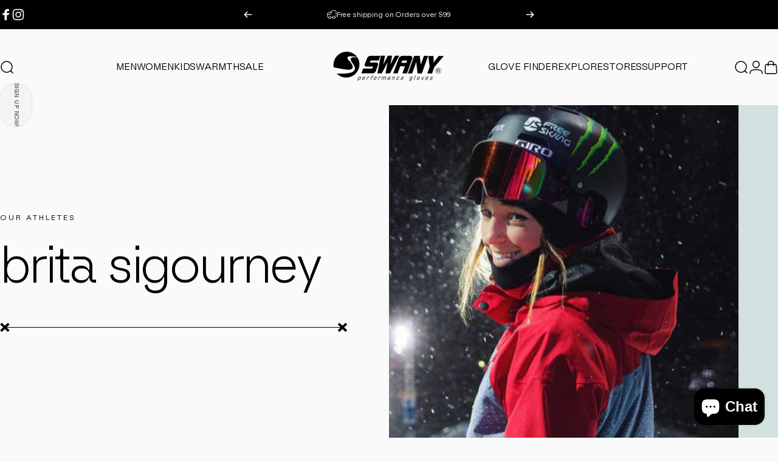

--- FILE ---
content_type: text/html; charset=utf-8
request_url: https://swanycanada.com/?section_id=sections--18775743463466__header
body_size: 18418
content:
<div id="shopify-section-sections--18775743463466__header" class="shopify-section shopify-section-group-header-group header-section"><style>
  #shopify-section-sections--18775743463466__header {
    --section-padding-top: 32px;
    --section-padding-bottom: 32px;
    --color-background: 250 250 250;
    --color-foreground: 0 0 0;
    --color-transparent: 250 250 250;
  }
</style>

<menu-drawer id="MenuDrawer" class="menu-drawer drawer drawer--start z-30 fixed bottom-0 left-0 h-full w-full pointer-events-none"
  data-section-id="sections--18775743463466__header"
  hidden
>
  <overlay-element class="overlay fixed-modal invisible opacity-0 fixed bottom-0 left-0 w-full h-screen pointer-events-none" aria-controls="MenuDrawer" aria-expanded="false"></overlay-element>
  <div class="drawer__inner z-10 absolute top-0 flex flex-col w-full h-full overflow-hidden">
    <gesture-element class="drawer__header flex justify-between opacity-0 invisible relative">
      <span class="drawer__title heading lg:text-3xl text-2xl leading-none tracking-tight"></span>
      <button class="button button--secondary button--close drawer__close hidden sm:flex items-center justify-center" type="button" is="hover-button" aria-controls="MenuDrawer" aria-expanded="false" aria-label="Close">
        <span class="btn-fill" data-fill></span>
        <span class="btn-text"><svg class="icon icon-close icon-sm" viewBox="0 0 20 20" stroke="currentColor" fill="none" xmlns="http://www.w3.org/2000/svg">
      <path stroke-linecap="round" stroke-linejoin="round" d="M5 15L15 5M5 5L15 15"></path>
    </svg></span>
      </button>
    </gesture-element>
    <div class="drawer__content opacity-0 invisible flex flex-col h-full grow shrink">
      <nav class="relative grow overflow-hidden" role="navigation">
        <ul class="drawer__scrollable drawer__menu relative w-full h-full" role="list" data-parent><li class="drawer__menu-group"><details is="accordion-details">
  <summary class="drawer__menu-item block cursor-pointer relative" aria-expanded="false">
    <span class="heading text-2xl leading-none tracking-tight">Men</span><svg class="icon icon-chevron-down icon-lg" viewBox="0 0 24 24" stroke="currentColor" fill="none" xmlns="http://www.w3.org/2000/svg">
      <path stroke-linecap="round" stroke-linejoin="round" d="M6 9L12 15L18 9"></path>
    </svg></summary>
  <div class="drawer__submenu flex flex-col w-full h-full" data-parent><ul id="DrawerSubMenu-sections--18775743463466__header-1" class="drawer__scrollable flex flex-col h-full"><li class="drawer__menu-group"><details is="accordion-details">
                  <summary class="drawer__menu-item block heading text-2xl leading-none tracking-tight cursor-pointer relative" aria-expanded="false">Styles<svg class="icon icon-chevron-down icon-lg" viewBox="0 0 24 24" stroke="currentColor" fill="none" xmlns="http://www.w3.org/2000/svg">
      <path stroke-linecap="round" stroke-linejoin="round" d="M6 9L12 15L18 9"></path>
    </svg></summary>
                  <div class="drawer__submenu flex flex-col w-full h-full"><ul class="drawer__scrollable flex flex-col h-full"><li class="drawer__menu-group">
                          <a class="drawer__menu-item block heading text-2xl leading-none tracking-tight" href="/collections/glove-us/Mens">Gloves</a>
                        </li><li class="drawer__menu-group">
                          <a class="drawer__menu-item block heading text-2xl leading-none tracking-tight" href="/collections/mitt-us/Mens">Mitts</a>
                        </li><li class="drawer__menu-group">
                          <a class="drawer__menu-item block heading text-2xl leading-none tracking-tight" href="/collections/accessories-us/Mens">Accessories</a>
                        </li></ul>
                  </div>
                </details></li><li class="drawer__menu-group"><details is="accordion-details">
                  <summary class="drawer__menu-item block heading text-2xl leading-none tracking-tight cursor-pointer relative" aria-expanded="false">Warmth<svg class="icon icon-chevron-down icon-lg" viewBox="0 0 24 24" stroke="currentColor" fill="none" xmlns="http://www.w3.org/2000/svg">
      <path stroke-linecap="round" stroke-linejoin="round" d="M6 9L12 15L18 9"></path>
    </svg></summary>
                  <div class="drawer__submenu flex flex-col w-full h-full"><ul class="drawer__scrollable flex flex-col h-full"><li class="drawer__menu-group">
                          <a class="drawer__menu-item block heading text-2xl leading-none tracking-tight" href="/collections/warmth-level-5/Mens">Down to -30°C</a>
                        </li><li class="drawer__menu-group">
                          <a class="drawer__menu-item block heading text-2xl leading-none tracking-tight" href="/collections/warmth-level-4/Mens">Down to -22°C</a>
                        </li><li class="drawer__menu-group">
                          <a class="drawer__menu-item block heading text-2xl leading-none tracking-tight" href="/collections/warmth-level-3/Mens">Down to -15°C</a>
                        </li><li class="drawer__menu-group">
                          <a class="drawer__menu-item block heading text-2xl leading-none tracking-tight" href="/collections/warmth-level-2/Mens">Down to -5°C</a>
                        </li><li class="drawer__menu-group">
                          <a class="drawer__menu-item block heading text-2xl leading-none tracking-tight" href="/collections/warmth-level-1/Mens">Down to 0°C</a>
                        </li></ul>
                  </div>
                </details></li><li class="drawer__menu-group"><details is="accordion-details">
                  <summary class="drawer__menu-item block heading text-2xl leading-none tracking-tight cursor-pointer relative" aria-expanded="false">Material<svg class="icon icon-chevron-down icon-lg" viewBox="0 0 24 24" stroke="currentColor" fill="none" xmlns="http://www.w3.org/2000/svg">
      <path stroke-linecap="round" stroke-linejoin="round" d="M6 9L12 15L18 9"></path>
    </svg></summary>
                  <div class="drawer__submenu flex flex-col w-full h-full"><ul class="drawer__scrollable flex flex-col h-full"><li class="drawer__menu-group">
                          <a class="drawer__menu-item block heading text-2xl leading-none tracking-tight" href="/collections/leather-gloves-mittens/mens">Leather</a>
                        </li><li class="drawer__menu-group">
                          <a class="drawer__menu-item block heading text-2xl leading-none tracking-tight" href="/collections/hybrid-material-gloves-mittens/mens">Hybrid</a>
                        </li><li class="drawer__menu-group">
                          <a class="drawer__menu-item block heading text-2xl leading-none tracking-tight" href="/collections/synthetic-material-gloves-mittens/mens">Synthetic</a>
                        </li></ul>
                  </div>
                </details></li><li class="drawer__menu-group"><details is="accordion-details">
                  <summary class="drawer__menu-item block heading text-2xl leading-none tracking-tight cursor-pointer relative" aria-expanded="false">Features<svg class="icon icon-chevron-down icon-lg" viewBox="0 0 24 24" stroke="currentColor" fill="none" xmlns="http://www.w3.org/2000/svg">
      <path stroke-linecap="round" stroke-linejoin="round" d="M6 9L12 15L18 9"></path>
    </svg></summary>
                  <div class="drawer__submenu flex flex-col w-full h-full"><ul class="drawer__scrollable flex flex-col h-full"><li class="drawer__menu-group">
                          <a class="drawer__menu-item block heading text-2xl leading-none tracking-tight" href="/collections/waterproof-glove-mittens-accessories/Mens">Waterproof</a>
                        </li><li class="drawer__menu-group">
                          <a class="drawer__menu-item block heading text-2xl leading-none tracking-tight" href="/collections/water-resistant-glove-mittens-accessories/mens">Water Resistant</a>
                        </li><li class="drawer__menu-group">
                          <a class="drawer__menu-item block heading text-2xl leading-none tracking-tight" href="/collections/touchscreen-compatible-gloves-mittens-accessories/mens">Touchscreen</a>
                        </li><li class="drawer__menu-group">
                          <a class="drawer__menu-item block heading text-2xl leading-none tracking-tight" href="/collections/removable-liner-gloves-mittens-accessories/mens">Removable Liner</a>
                        </li></ul>
                  </div>
                </details></li><li class="drawer__menu-group"><details is="accordion-details">
                  <summary class="drawer__menu-item block heading text-2xl leading-none tracking-tight cursor-pointer relative" aria-expanded="false">Adventure<svg class="icon icon-chevron-down icon-lg" viewBox="0 0 24 24" stroke="currentColor" fill="none" xmlns="http://www.w3.org/2000/svg">
      <path stroke-linecap="round" stroke-linejoin="round" d="M6 9L12 15L18 9"></path>
    </svg></summary>
                  <div class="drawer__submenu flex flex-col w-full h-full"><ul class="drawer__scrollable flex flex-col h-full"><li class="drawer__menu-group">
                          <a class="drawer__menu-item block heading text-2xl leading-none tracking-tight" href="/collections/skiing-gloves-mittens-accessories/Mens">Skiing</a>
                        </li><li class="drawer__menu-group">
                          <a class="drawer__menu-item block heading text-2xl leading-none tracking-tight" href="/collections/snowboarding-gloves-mittens-accessories/Mens">Snowboarding</a>
                        </li><li class="drawer__menu-group">
                          <a class="drawer__menu-item block heading text-2xl leading-none tracking-tight" href="/collections/winter-sports-gloves-mittens-accessories/mens">Winter Sports</a>
                        </li><li class="drawer__menu-group">
                          <a class="drawer__menu-item block heading text-2xl leading-none tracking-tight" href="/collections/lifestyle-gloves-mittens-accessories/mens">Everyday Winter</a>
                        </li><li class="drawer__menu-group">
                          <a class="drawer__menu-item block heading text-2xl leading-none tracking-tight" href="/collections/cycling-gloves-accessories/Mens">Cycling</a>
                        </li></ul>
                  </div>
                </details></li><li class="drawer__menu-group"><details is="accordion-details">
                  <summary class="drawer__menu-item block heading text-2xl leading-none tracking-tight cursor-pointer relative" aria-expanded="false">Collections<svg class="icon icon-chevron-down icon-lg" viewBox="0 0 24 24" stroke="currentColor" fill="none" xmlns="http://www.w3.org/2000/svg">
      <path stroke-linecap="round" stroke-linejoin="round" d="M6 9L12 15L18 9"></path>
    </svg></summary>
                  <div class="drawer__submenu flex flex-col w-full h-full"><ul class="drawer__scrollable flex flex-col h-full"><li class="drawer__menu-group">
                          <a class="drawer__menu-item block heading text-2xl leading-none tracking-tight" href="/collections/alpine/mens">Alpine</a>
                        </li><li class="drawer__menu-group">
                          <a class="drawer__menu-item block heading text-2xl leading-none tracking-tight" href="/collections/free-ride/mens">Freeride</a>
                        </li><li class="drawer__menu-group">
                          <a class="drawer__menu-item block heading text-2xl leading-none tracking-tight" href="/collections/mens-toaster">Toaster</a>
                        </li><li class="drawer__menu-group">
                          <a class="drawer__menu-item block heading text-2xl leading-none tracking-tight" href="/collections/lightweight-and-liners/mens">Liners</a>
                        </li><li class="drawer__menu-group">
                          <a class="drawer__menu-item block heading text-2xl leading-none tracking-tight" href="/collections/race-gloves-mittens/mens">Race</a>
                        </li></ul>
                  </div>
                </details></li><li class="drawer__menu-group drawer__promotions">
            <ul class="mega-menu__list grid grid-cols-2 w-full h-full" role="list" tabindex="-1"><li class="drawer__menu-group mega-menu__item flex opacity-0 w-full">
                    <div class="media-card media-card--card">
                      <a class="media-card__link flex flex-col w-full h-full relative" href="/pages/glove-finder-quiz"
                        aria-label="Glove Finder Quiz"
                        style="--color-foreground: 0 0 0;--color-overlay: 237 237 237;--overlay-opacity: 0.4;"
                      ><div class="media media--portrait relative overflow-hidden"><img src="//swanycanada.com/cdn/shop/files/Swany-man-in-red-withcrossedhands-gloves-IMG_3364-Connery.jpg?v=1754423471&amp;width=2600" alt="" srcset="//swanycanada.com/cdn/shop/files/Swany-man-in-red-withcrossedhands-gloves-IMG_3364-Connery.jpg?v=1754423471&amp;width=180 180w, //swanycanada.com/cdn/shop/files/Swany-man-in-red-withcrossedhands-gloves-IMG_3364-Connery.jpg?v=1754423471&amp;width=360 360w, //swanycanada.com/cdn/shop/files/Swany-man-in-red-withcrossedhands-gloves-IMG_3364-Connery.jpg?v=1754423471&amp;width=540 540w, //swanycanada.com/cdn/shop/files/Swany-man-in-red-withcrossedhands-gloves-IMG_3364-Connery.jpg?v=1754423471&amp;width=720 720w, //swanycanada.com/cdn/shop/files/Swany-man-in-red-withcrossedhands-gloves-IMG_3364-Connery.jpg?v=1754423471&amp;width=900 900w, //swanycanada.com/cdn/shop/files/Swany-man-in-red-withcrossedhands-gloves-IMG_3364-Connery.jpg?v=1754423471&amp;width=1080 1080w" width="2600" height="1463" loading="lazy" is="lazy-image"></div><div class="media-card__content flex justify-between items-center gap-4 w-full">
                            <div class="media-card__text opacity-0 shrink-1 grid gap-0d5"><p>
                                  <span class="heading reversed-link text-lg tracking-tighter leading-tight">Glove Finder Quiz</span>
                                </p></div><svg class="icon icon-arrow-right icon-xs transform shrink-0 hidden md:block" viewBox="0 0 21 20" stroke="currentColor" fill="none" xmlns="http://www.w3.org/2000/svg">
      <path stroke-linecap="round" stroke-linejoin="round" d="M3 10H18M18 10L12.1667 4.16675M18 10L12.1667 15.8334"></path>
    </svg></div></a>
                    </div>
                  </li><li class="drawer__menu-group mega-menu__item flex opacity-0 w-full">
                    <div class="media-card media-card--card">
                      <a class="media-card__link flex flex-col w-full h-full relative" href="/collections/mens-bestsellers"
                        aria-label="Shop our Best Sellers"
                        style="--color-foreground: 0 0 0;--color-overlay: 237 237 237;--overlay-opacity: 0.4;"
                      ><div class="media media--portrait relative overflow-hidden"><img src="//swanycanada.com/cdn/shop/files/men-mega-bestsellers-potrrait-R5X_0243.jpg?v=1754423466&amp;width=1800" alt="" srcset="//swanycanada.com/cdn/shop/files/men-mega-bestsellers-potrrait-R5X_0243.jpg?v=1754423466&amp;width=180 180w, //swanycanada.com/cdn/shop/files/men-mega-bestsellers-potrrait-R5X_0243.jpg?v=1754423466&amp;width=360 360w, //swanycanada.com/cdn/shop/files/men-mega-bestsellers-potrrait-R5X_0243.jpg?v=1754423466&amp;width=540 540w, //swanycanada.com/cdn/shop/files/men-mega-bestsellers-potrrait-R5X_0243.jpg?v=1754423466&amp;width=720 720w, //swanycanada.com/cdn/shop/files/men-mega-bestsellers-potrrait-R5X_0243.jpg?v=1754423466&amp;width=900 900w, //swanycanada.com/cdn/shop/files/men-mega-bestsellers-potrrait-R5X_0243.jpg?v=1754423466&amp;width=1080 1080w" width="1800" height="2700" loading="lazy" is="lazy-image"></div><div class="media-card__content flex justify-between items-center gap-4 w-full">
                            <div class="media-card__text opacity-0 shrink-1 grid gap-0d5"><p>
                                  <span class="heading reversed-link text-lg tracking-tighter leading-tight">Shop our Best Sellers</span>
                                </p></div><svg class="icon icon-arrow-right icon-xs transform shrink-0 hidden md:block" viewBox="0 0 21 20" stroke="currentColor" fill="none" xmlns="http://www.w3.org/2000/svg">
      <path stroke-linecap="round" stroke-linejoin="round" d="M3 10H18M18 10L12.1667 4.16675M18 10L12.1667 15.8334"></path>
    </svg></div></a>
                    </div>
                  </li></ul>
          </li><li class="mega-menu__footer">
            <a class="button button--primary icon-with-text w-full" href="/collections/mens-us" is="hover-link">
              <span class="btn-fill" data-fill></span>
              <span class="btn-text">Shop All Men&#39;s</span>
            </a>
          </li></ul></div>
</details>
</li><li class="drawer__menu-group"><details is="accordion-details">
  <summary class="drawer__menu-item block cursor-pointer relative" aria-expanded="false">
    <span class="heading text-2xl leading-none tracking-tight">Women</span><svg class="icon icon-chevron-down icon-lg" viewBox="0 0 24 24" stroke="currentColor" fill="none" xmlns="http://www.w3.org/2000/svg">
      <path stroke-linecap="round" stroke-linejoin="round" d="M6 9L12 15L18 9"></path>
    </svg></summary>
  <div class="drawer__submenu flex flex-col w-full h-full" data-parent><ul id="DrawerSubMenu-sections--18775743463466__header-2" class="drawer__scrollable flex flex-col h-full"><li class="drawer__menu-group"><details is="accordion-details">
                  <summary class="drawer__menu-item block heading text-2xl leading-none tracking-tight cursor-pointer relative" aria-expanded="false">Styles<svg class="icon icon-chevron-down icon-lg" viewBox="0 0 24 24" stroke="currentColor" fill="none" xmlns="http://www.w3.org/2000/svg">
      <path stroke-linecap="round" stroke-linejoin="round" d="M6 9L12 15L18 9"></path>
    </svg></summary>
                  <div class="drawer__submenu flex flex-col w-full h-full"><ul class="drawer__scrollable flex flex-col h-full"><li class="drawer__menu-group">
                          <a class="drawer__menu-item block heading text-2xl leading-none tracking-tight" href="/collections/glove-us/womens">Gloves</a>
                        </li><li class="drawer__menu-group">
                          <a class="drawer__menu-item block heading text-2xl leading-none tracking-tight" href="/collections/mitt-us/womens">Mitts</a>
                        </li><li class="drawer__menu-group">
                          <a class="drawer__menu-item block heading text-2xl leading-none tracking-tight" href="/collections/accessories-us">Accessories</a>
                        </li></ul>
                  </div>
                </details></li><li class="drawer__menu-group"><details is="accordion-details">
                  <summary class="drawer__menu-item block heading text-2xl leading-none tracking-tight cursor-pointer relative" aria-expanded="false">Warmth<svg class="icon icon-chevron-down icon-lg" viewBox="0 0 24 24" stroke="currentColor" fill="none" xmlns="http://www.w3.org/2000/svg">
      <path stroke-linecap="round" stroke-linejoin="round" d="M6 9L12 15L18 9"></path>
    </svg></summary>
                  <div class="drawer__submenu flex flex-col w-full h-full"><ul class="drawer__scrollable flex flex-col h-full"><li class="drawer__menu-group">
                          <a class="drawer__menu-item block heading text-2xl leading-none tracking-tight" href="/collections/warmth-level-5/womens">Down to -30°C</a>
                        </li><li class="drawer__menu-group">
                          <a class="drawer__menu-item block heading text-2xl leading-none tracking-tight" href="/collections/warmth-level-4/womens">Down to -22°C</a>
                        </li><li class="drawer__menu-group">
                          <a class="drawer__menu-item block heading text-2xl leading-none tracking-tight" href="/collections/warmth-level-3/womens">Down to -15°C</a>
                        </li><li class="drawer__menu-group">
                          <a class="drawer__menu-item block heading text-2xl leading-none tracking-tight" href="/collections/warmth-level-2/womens">Down to -5°C</a>
                        </li><li class="drawer__menu-group">
                          <a class="drawer__menu-item block heading text-2xl leading-none tracking-tight" href="/collections/warmth-level-1/womens">Down to 0°C</a>
                        </li></ul>
                  </div>
                </details></li><li class="drawer__menu-group"><details is="accordion-details">
                  <summary class="drawer__menu-item block heading text-2xl leading-none tracking-tight cursor-pointer relative" aria-expanded="false">Material<svg class="icon icon-chevron-down icon-lg" viewBox="0 0 24 24" stroke="currentColor" fill="none" xmlns="http://www.w3.org/2000/svg">
      <path stroke-linecap="round" stroke-linejoin="round" d="M6 9L12 15L18 9"></path>
    </svg></summary>
                  <div class="drawer__submenu flex flex-col w-full h-full"><ul class="drawer__scrollable flex flex-col h-full"><li class="drawer__menu-group">
                          <a class="drawer__menu-item block heading text-2xl leading-none tracking-tight" href="/collections/leather-gloves-mittens/womens">Leather</a>
                        </li><li class="drawer__menu-group">
                          <a class="drawer__menu-item block heading text-2xl leading-none tracking-tight" href="/collections/hybrid-material-gloves-mittens/womens">Hybrid</a>
                        </li><li class="drawer__menu-group">
                          <a class="drawer__menu-item block heading text-2xl leading-none tracking-tight" href="/collections/synthetic-material-gloves-mittens/womens">Synthetic</a>
                        </li></ul>
                  </div>
                </details></li><li class="drawer__menu-group"><details is="accordion-details">
                  <summary class="drawer__menu-item block heading text-2xl leading-none tracking-tight cursor-pointer relative" aria-expanded="false">Features<svg class="icon icon-chevron-down icon-lg" viewBox="0 0 24 24" stroke="currentColor" fill="none" xmlns="http://www.w3.org/2000/svg">
      <path stroke-linecap="round" stroke-linejoin="round" d="M6 9L12 15L18 9"></path>
    </svg></summary>
                  <div class="drawer__submenu flex flex-col w-full h-full"><ul class="drawer__scrollable flex flex-col h-full"><li class="drawer__menu-group">
                          <a class="drawer__menu-item block heading text-2xl leading-none tracking-tight" href="/collections/waterproof-glove-mittens-accessories/womens">Waterproof</a>
                        </li><li class="drawer__menu-group">
                          <a class="drawer__menu-item block heading text-2xl leading-none tracking-tight" href="/collections/water-resistant-glove-mittens-accessories/womens">Water-Resistant</a>
                        </li><li class="drawer__menu-group">
                          <a class="drawer__menu-item block heading text-2xl leading-none tracking-tight" href="/collections/touchscreen-compatible-gloves-mittens-accessories/womens">Touchscreen</a>
                        </li><li class="drawer__menu-group">
                          <a class="drawer__menu-item block heading text-2xl leading-none tracking-tight" href="/collections/removable-liner-gloves-mittens-accessories/womens">Removable Liner</a>
                        </li></ul>
                  </div>
                </details></li><li class="drawer__menu-group"><details is="accordion-details">
                  <summary class="drawer__menu-item block heading text-2xl leading-none tracking-tight cursor-pointer relative" aria-expanded="false">Adventure<svg class="icon icon-chevron-down icon-lg" viewBox="0 0 24 24" stroke="currentColor" fill="none" xmlns="http://www.w3.org/2000/svg">
      <path stroke-linecap="round" stroke-linejoin="round" d="M6 9L12 15L18 9"></path>
    </svg></summary>
                  <div class="drawer__submenu flex flex-col w-full h-full"><ul class="drawer__scrollable flex flex-col h-full"><li class="drawer__menu-group">
                          <a class="drawer__menu-item block heading text-2xl leading-none tracking-tight" href="/collections/skiing-gloves-mittens-accessories/womens">Skiing</a>
                        </li><li class="drawer__menu-group">
                          <a class="drawer__menu-item block heading text-2xl leading-none tracking-tight" href="/collections/snowboarding-gloves-mittens-accessories/womens">Snowboarding</a>
                        </li><li class="drawer__menu-group">
                          <a class="drawer__menu-item block heading text-2xl leading-none tracking-tight" href="/collections/winter-sports-gloves-mittens-accessories/womens">Winter Sports</a>
                        </li><li class="drawer__menu-group">
                          <a class="drawer__menu-item block heading text-2xl leading-none tracking-tight" href="/collections/lifestyle-gloves-mittens-accessories/womens">Everyday Winter</a>
                        </li><li class="drawer__menu-group">
                          <a class="drawer__menu-item block heading text-2xl leading-none tracking-tight" href="/collections/cycling-gloves-accessories">Cycling</a>
                        </li></ul>
                  </div>
                </details></li><li class="drawer__menu-group"><details is="accordion-details">
                  <summary class="drawer__menu-item block heading text-2xl leading-none tracking-tight cursor-pointer relative" aria-expanded="false">Collections<svg class="icon icon-chevron-down icon-lg" viewBox="0 0 24 24" stroke="currentColor" fill="none" xmlns="http://www.w3.org/2000/svg">
      <path stroke-linecap="round" stroke-linejoin="round" d="M6 9L12 15L18 9"></path>
    </svg></summary>
                  <div class="drawer__submenu flex flex-col w-full h-full"><ul class="drawer__scrollable flex flex-col h-full"><li class="drawer__menu-group">
                          <a class="drawer__menu-item block heading text-2xl leading-none tracking-tight" href="/collections/alpine/womens">Alpine</a>
                        </li><li class="drawer__menu-group">
                          <a class="drawer__menu-item block heading text-2xl leading-none tracking-tight" href="/collections/free-ride/womens">Freeride</a>
                        </li><li class="drawer__menu-group">
                          <a class="drawer__menu-item block heading text-2xl leading-none tracking-tight" href="/collections/le-femme-us">La Femme</a>
                        </li><li class="drawer__menu-group">
                          <a class="drawer__menu-item block heading text-2xl leading-none tracking-tight" href="/collections/toaster-us/womens">Toaster</a>
                        </li><li class="drawer__menu-group">
                          <a class="drawer__menu-item block heading text-2xl leading-none tracking-tight" href="/collections/lightweight-and-liners/womens">Liners</a>
                        </li><li class="drawer__menu-group">
                          <a class="drawer__menu-item block heading text-2xl leading-none tracking-tight" href="/collections/race-gloves-mittens/womens">Race</a>
                        </li></ul>
                  </div>
                </details></li><li class="drawer__menu-group drawer__promotions">
            <ul class="mega-menu__list grid grid-cols-2 w-full h-full" role="list" tabindex="-1"><li class="drawer__menu-group mega-menu__item flex opacity-0 w-full">
                    <div class="media-card media-card--card">
                      <a class="media-card__link flex flex-col w-full h-full relative" href="/pages/glove-finder-quiz"
                        aria-label="Glove Finder Quiz"
                        style="--color-foreground: 0 0 0;--color-overlay: 14 25 58;--overlay-opacity: 0.35;"
                      ><div class="media media--portrait relative overflow-hidden"><img src="//swanycanada.com/cdn/shop/files/haleybhop-mega-portrait.jpg?v=1754423466&amp;width=626" alt="" srcset="//swanycanada.com/cdn/shop/files/haleybhop-mega-portrait.jpg?v=1754423466&amp;width=180 180w, //swanycanada.com/cdn/shop/files/haleybhop-mega-portrait.jpg?v=1754423466&amp;width=360 360w, //swanycanada.com/cdn/shop/files/haleybhop-mega-portrait.jpg?v=1754423466&amp;width=540 540w" width="626" height="938" loading="lazy" is="lazy-image"></div><div class="media-card__content flex justify-between items-center gap-4 w-full">
                            <div class="media-card__text opacity-0 shrink-1 grid gap-0d5"><p>
                                  <span class="heading reversed-link text-lg tracking-tighter leading-tight">Glove Finder Quiz</span>
                                </p></div><svg class="icon icon-arrow-right icon-xs transform shrink-0 hidden md:block" viewBox="0 0 21 20" stroke="currentColor" fill="none" xmlns="http://www.w3.org/2000/svg">
      <path stroke-linecap="round" stroke-linejoin="round" d="M3 10H18M18 10L12.1667 4.16675M18 10L12.1667 15.8334"></path>
    </svg></div></a>
                    </div>
                  </li><li class="drawer__menu-group mega-menu__item flex opacity-0 w-full">
                    <div class="media-card media-card--card">
                      <a class="media-card__link flex flex-col w-full h-full relative" href="/collections/womens-bestsellers"
                        aria-label="Shop Our Best Sellers"
                        style="--color-foreground: 0 0 0;--color-overlay: 14 25 58;--overlay-opacity: 0.4;"
                      ><div class="media media--portrait relative overflow-hidden"><img src="//swanycanada.com/cdn/shop/files/women-bestsellers-mega-portraitDSC09692_Lizz_Retouched-_1.jpg?v=1754423467&amp;width=1800" alt="" srcset="//swanycanada.com/cdn/shop/files/women-bestsellers-mega-portraitDSC09692_Lizz_Retouched-_1.jpg?v=1754423467&amp;width=180 180w, //swanycanada.com/cdn/shop/files/women-bestsellers-mega-portraitDSC09692_Lizz_Retouched-_1.jpg?v=1754423467&amp;width=360 360w, //swanycanada.com/cdn/shop/files/women-bestsellers-mega-portraitDSC09692_Lizz_Retouched-_1.jpg?v=1754423467&amp;width=540 540w, //swanycanada.com/cdn/shop/files/women-bestsellers-mega-portraitDSC09692_Lizz_Retouched-_1.jpg?v=1754423467&amp;width=720 720w, //swanycanada.com/cdn/shop/files/women-bestsellers-mega-portraitDSC09692_Lizz_Retouched-_1.jpg?v=1754423467&amp;width=900 900w, //swanycanada.com/cdn/shop/files/women-bestsellers-mega-portraitDSC09692_Lizz_Retouched-_1.jpg?v=1754423467&amp;width=1080 1080w" width="1800" height="2700" loading="lazy" is="lazy-image"></div><div class="media-card__content flex justify-between items-center gap-4 w-full">
                            <div class="media-card__text opacity-0 shrink-1 grid gap-0d5"><p>
                                  <span class="heading reversed-link text-lg tracking-tighter leading-tight">Shop Our Best Sellers</span>
                                </p></div><svg class="icon icon-arrow-right icon-xs transform shrink-0 hidden md:block" viewBox="0 0 21 20" stroke="currentColor" fill="none" xmlns="http://www.w3.org/2000/svg">
      <path stroke-linecap="round" stroke-linejoin="round" d="M3 10H18M18 10L12.1667 4.16675M18 10L12.1667 15.8334"></path>
    </svg></div></a>
                    </div>
                  </li></ul>
          </li><li class="mega-menu__footer">
            <a class="button button--primary icon-with-text w-full" href="/collections/womens-us" is="hover-link">
              <span class="btn-fill" data-fill></span>
              <span class="btn-text">Shop All Women&#39;s</span>
            </a>
          </li></ul></div>
</details>
</li><li class="drawer__menu-group"><details is="accordion-details">
  <summary class="drawer__menu-item block cursor-pointer relative" aria-expanded="false">
    <span class="heading text-2xl leading-none tracking-tight">Kids</span><svg class="icon icon-chevron-down icon-lg" viewBox="0 0 24 24" stroke="currentColor" fill="none" xmlns="http://www.w3.org/2000/svg">
      <path stroke-linecap="round" stroke-linejoin="round" d="M6 9L12 15L18 9"></path>
    </svg></summary>
  <div class="drawer__submenu flex flex-col w-full h-full" data-parent><ul id="DrawerSubMenu-sections--18775743463466__header-3" class="drawer__scrollable flex flex-col h-full"><li class="drawer__menu-group"><details is="accordion-details">
                  <summary class="drawer__menu-item block heading text-2xl leading-none tracking-tight cursor-pointer relative" aria-expanded="false">Styles<svg class="icon icon-chevron-down icon-lg" viewBox="0 0 24 24" stroke="currentColor" fill="none" xmlns="http://www.w3.org/2000/svg">
      <path stroke-linecap="round" stroke-linejoin="round" d="M6 9L12 15L18 9"></path>
    </svg></summary>
                  <div class="drawer__submenu flex flex-col w-full h-full"><ul class="drawer__scrollable flex flex-col h-full"><li class="drawer__menu-group">
                          <a class="drawer__menu-item block heading text-2xl leading-none tracking-tight" href="/collections/glove-us/kids">Gloves</a>
                        </li><li class="drawer__menu-group">
                          <a class="drawer__menu-item block heading text-2xl leading-none tracking-tight" href="/collections/mitt-us/kids">Mitts</a>
                        </li></ul>
                  </div>
                </details></li><li class="drawer__menu-group"><details is="accordion-details">
                  <summary class="drawer__menu-item block heading text-2xl leading-none tracking-tight cursor-pointer relative" aria-expanded="false">Age<svg class="icon icon-chevron-down icon-lg" viewBox="0 0 24 24" stroke="currentColor" fill="none" xmlns="http://www.w3.org/2000/svg">
      <path stroke-linecap="round" stroke-linejoin="round" d="M6 9L12 15L18 9"></path>
    </svg></summary>
                  <div class="drawer__submenu flex flex-col w-full h-full"><ul class="drawer__scrollable flex flex-col h-full"><li class="drawer__menu-group">
                          <a class="drawer__menu-item block heading text-2xl leading-none tracking-tight" href="/collections/juniors">Juniors</a>
                        </li><li class="drawer__menu-group">
                          <a class="drawer__menu-item block heading text-2xl leading-none tracking-tight" href="/collections/toddlers">Toddlers</a>
                        </li></ul>
                  </div>
                </details></li><li class="drawer__menu-group"><details is="accordion-details">
                  <summary class="drawer__menu-item block heading text-2xl leading-none tracking-tight cursor-pointer relative" aria-expanded="false">Warmth<svg class="icon icon-chevron-down icon-lg" viewBox="0 0 24 24" stroke="currentColor" fill="none" xmlns="http://www.w3.org/2000/svg">
      <path stroke-linecap="round" stroke-linejoin="round" d="M6 9L12 15L18 9"></path>
    </svg></summary>
                  <div class="drawer__submenu flex flex-col w-full h-full"><ul class="drawer__scrollable flex flex-col h-full"><li class="drawer__menu-group">
                          <a class="drawer__menu-item block heading text-2xl leading-none tracking-tight" href="/collections/warmth-level-4/kids">Down to -10°F</a>
                        </li><li class="drawer__menu-group">
                          <a class="drawer__menu-item block heading text-2xl leading-none tracking-tight" href="/collections/warmth-level-3/kids">Down to 0°F</a>
                        </li></ul>
                  </div>
                </details></li><li class="drawer__menu-group drawer__promotions">
            <ul class="mega-menu__list grid grid-cols-2 w-full h-full" role="list" tabindex="-1"><li class="drawer__menu-group mega-menu__item flex opacity-0 w-full">
                    <div class="media-card media-card--card">
                      <a class="media-card__link flex flex-col w-full h-full relative" href="/pages/glove-finder-quiz"
                        aria-label="Glove Finder Quiz"
                        style="--color-foreground: 0 0 0;--color-overlay: 14 25 58;--overlay-opacity: 0.35;"
                      ><div class="media media--portrait relative overflow-hidden"><img src="//swanycanada.com/cdn/shop/files/Owen_Kjarsgaard8.jpg?v=1754423462&amp;width=1512" alt="" srcset="//swanycanada.com/cdn/shop/files/Owen_Kjarsgaard8.jpg?v=1754423462&amp;width=180 180w, //swanycanada.com/cdn/shop/files/Owen_Kjarsgaard8.jpg?v=1754423462&amp;width=360 360w, //swanycanada.com/cdn/shop/files/Owen_Kjarsgaard8.jpg?v=1754423462&amp;width=540 540w, //swanycanada.com/cdn/shop/files/Owen_Kjarsgaard8.jpg?v=1754423462&amp;width=720 720w, //swanycanada.com/cdn/shop/files/Owen_Kjarsgaard8.jpg?v=1754423462&amp;width=900 900w, //swanycanada.com/cdn/shop/files/Owen_Kjarsgaard8.jpg?v=1754423462&amp;width=1080 1080w" width="1512" height="2016" loading="lazy" is="lazy-image"></div><div class="media-card__content flex justify-between items-center gap-4 w-full">
                            <div class="media-card__text opacity-0 shrink-1 grid gap-0d5"><p>
                                  <span class="heading reversed-link text-lg tracking-tighter leading-tight">Glove Finder Quiz</span>
                                </p></div><svg class="icon icon-arrow-right icon-xs transform shrink-0 hidden md:block" viewBox="0 0 21 20" stroke="currentColor" fill="none" xmlns="http://www.w3.org/2000/svg">
      <path stroke-linecap="round" stroke-linejoin="round" d="M3 10H18M18 10L12.1667 4.16675M18 10L12.1667 15.8334"></path>
    </svg></div></a>
                    </div>
                  </li><li class="drawer__menu-group mega-menu__item flex opacity-0 w-full">
                    <div class="media-card media-card--card">
                      <a class="media-card__link flex flex-col w-full h-full relative" href="/collections/kids-bestsellers"
                        aria-label="Kids Bestsellers"
                        style="--color-foreground: 0 0 0;--color-overlay: 14 25 58;--overlay-opacity: 0.4;"
                      ><div class="media media--portrait relative overflow-hidden"><img src="//swanycanada.com/cdn/shop/files/SX-85J_PK-CAMO.jpg?v=1754423028&amp;width=1500" alt="PINK CAMO" srcset="//swanycanada.com/cdn/shop/files/SX-85J_PK-CAMO.jpg?v=1754423028&amp;width=180 180w, //swanycanada.com/cdn/shop/files/SX-85J_PK-CAMO.jpg?v=1754423028&amp;width=360 360w, //swanycanada.com/cdn/shop/files/SX-85J_PK-CAMO.jpg?v=1754423028&amp;width=540 540w, //swanycanada.com/cdn/shop/files/SX-85J_PK-CAMO.jpg?v=1754423028&amp;width=720 720w, //swanycanada.com/cdn/shop/files/SX-85J_PK-CAMO.jpg?v=1754423028&amp;width=900 900w, //swanycanada.com/cdn/shop/files/SX-85J_PK-CAMO.jpg?v=1754423028&amp;width=1080 1080w" width="1500" height="1500" loading="lazy" is="lazy-image"></div><div class="media-card__content flex justify-between items-center gap-4 w-full">
                            <div class="media-card__text opacity-0 shrink-1 grid gap-0d5"><p>
                                  <span class="heading reversed-link text-lg tracking-tighter leading-tight">Kids Bestsellers</span>
                                </p></div><svg class="icon icon-arrow-right icon-xs transform shrink-0 hidden md:block" viewBox="0 0 21 20" stroke="currentColor" fill="none" xmlns="http://www.w3.org/2000/svg">
      <path stroke-linecap="round" stroke-linejoin="round" d="M3 10H18M18 10L12.1667 4.16675M18 10L12.1667 15.8334"></path>
    </svg></div></a>
                    </div>
                  </li></ul>
          </li><li class="mega-menu__footer">
            <a class="button button--primary icon-with-text w-full" href="/collections/kids-us" is="hover-link">
              <span class="btn-fill" data-fill></span>
              <span class="btn-text">Shop All Kids</span>
            </a>
          </li></ul></div>
</details>
</li><li class="drawer__menu-group"><details is="accordion-details">
  <summary class="drawer__menu-item block cursor-pointer relative" aria-expanded="false">
    <span class="heading text-2xl leading-none tracking-tight">Warmth</span><svg class="icon icon-chevron-down icon-lg" viewBox="0 0 24 24" stroke="currentColor" fill="none" xmlns="http://www.w3.org/2000/svg">
      <path stroke-linecap="round" stroke-linejoin="round" d="M6 9L12 15L18 9"></path>
    </svg></summary>
  <div class="drawer__submenu flex flex-col w-full h-full" data-parent><ul id="DrawerSubMenu-sections--18775743463466__header-4" class="drawer__scrollable flex flex-col h-full"><li class="drawer__menu-group"><details is="accordion-details">
                    <summary class="drawer__menu-item block heading text-2xl leading-none tracking-tight cursor-pointer relative" aria-expanded="false">Warmest<svg class="icon icon-chevron-down icon-lg" viewBox="0 0 24 24" stroke="currentColor" fill="none" xmlns="http://www.w3.org/2000/svg">
      <path stroke-linecap="round" stroke-linejoin="round" d="M6 9L12 15L18 9"></path>
    </svg></summary>
                    <div class="drawer__submenu flex flex-col w-full h-full"><div class="drawer__scrollable flex flex-col h-full">
                        <div class="horizontal-products product-grid"><div class="horizontal-product flex items-center gap-4 md:gap-6 w-full">
  <a class="horizontal-product__media media media--square relative overflow-hidden shrink-0" href="/products/sx2m"><img src="//swanycanada.com/cdn/shop/products/SX-2M_20-2.jpg?v=1694116343&amp;width=1500" alt="SEGALE" srcset="//swanycanada.com/cdn/shop/products/SX-2M_20-2.jpg?v=1694116343&amp;width=180 180w, //swanycanada.com/cdn/shop/products/SX-2M_20-2.jpg?v=1694116343&amp;width=360 360w, //swanycanada.com/cdn/shop/products/SX-2M_20-2.jpg?v=1694116343&amp;width=540 540w" width="1500" height="1500" loading="lazy" is="lazy-image"></a>
  <div class="horizontal-product__details flex flex-col justify-start gap-1d5">
    <div class="flex flex-col gap-1">
      <div class="block"><a href="/products/sx2m" class="horizontal-product__title reversed-link font-medium text-base leading-tight">X-CELL MITT MENS</a>
      </div>
    </div>
    
    <div class="flex flex-col gap-1"></div>
  </div><div class="horizontal-product__quantity shrink-0 text-sm sm:block">
      <div class="grid gap-3"><button type="button" class="button button--primary button--small icon-with-text" is="hover-button" aria-controls="Quickview-sections--18775743463466__header-mega_menu_tab_fyVkAt-6841059311658" aria-expanded="false" aria-label="View">
                <span class="btn-fill" data-fill></span>
                <span class="btn-text"><svg class="icon icon-plus icon-2xs" viewBox="0 0 12 12" stroke="currentColor" fill="none" xmlns="http://www.w3.org/2000/svg">
      <path stroke-linecap="round" stroke-linejoin="round" d="M2.5 6H6M9.5 6H6M6 6V2.5M6 6V9.5"></path>
    </svg><span class="hidden md:block" data-sold-out="Sold Out">View</span>
                </span>
              </button>
              <quick-view id="Quickview-sections--18775743463466__header-mega_menu_tab_fyVkAt-6841059311658" class="quick-view x-modal drawer z-40 fixed bottom-0 left-0 h-full w-full pointer-events-none" data-product-url="/products/sx2m" role="dialog" aria-label="Choose options for X-CELL MITT MENS" aria-modal="true" hidden>
                <overlay-element class="overlay fixed-modal invisible opacity-0 fixed bottom-0 left-0 w-full h-screen pointer-events-none" aria-controls="Quickview-sections--18775743463466__header-mega_menu_tab_fyVkAt-6841059311658" aria-expanded="false"></overlay-element>
                <div class="drawer__inner z-10 absolute top-0 flex flex-col w-full h-full overflow-hidden">
                  <gesture-element class="drawer__header flex justify-between opacity-0 invisible relative">
                    <button class="button button--secondary button--close drawer__close z-1 absolute top-0 right-0 flex items-center justify-center opacity-0" type="button" is="hover-button" aria-controls="Quickview-sections--18775743463466__header-mega_menu_tab_fyVkAt-6841059311658" aria-expanded="false" aria-label="Close">
                      <span class="btn-fill" data-fill></span>
                      <span class="btn-text"><svg class="icon icon-close icon-sm" viewBox="0 0 20 20" stroke="currentColor" fill="none" xmlns="http://www.w3.org/2000/svg">
      <path stroke-linecap="round" stroke-linejoin="round" d="M5 15L15 5M5 5L15 15"></path>
    </svg></span>
                    </button>
                  </gesture-element>
                  <div class="quick-view__content drawer__content opacity-0 invisible flex flex-col h-full grow shrink"></div>
                </div>
              </quick-view></div>
    </div></div>
<div class="horizontal-product flex items-center gap-4 md:gap-6 w-full">
  <a class="horizontal-product__media media media--square relative overflow-hidden shrink-0" href="/products/sx1m"><img src="//swanycanada.com/cdn/shop/products/SX-1M_1-3.jpg?v=1694116430&amp;width=1500" alt="BLACK" srcset="//swanycanada.com/cdn/shop/products/SX-1M_1-3.jpg?v=1694116430&amp;width=180 180w, //swanycanada.com/cdn/shop/products/SX-1M_1-3.jpg?v=1694116430&amp;width=360 360w, //swanycanada.com/cdn/shop/products/SX-1M_1-3.jpg?v=1694116430&amp;width=540 540w" width="1500" height="1500" loading="lazy" is="lazy-image"></a>
  <div class="horizontal-product__details flex flex-col justify-start gap-1d5">
    <div class="flex flex-col gap-1">
      <div class="block"><a href="/products/sx1m" class="horizontal-product__title reversed-link font-medium text-base leading-tight">X-CELL GLOVE MENS</a>
      </div>
    </div>
    
    <div class="flex flex-col gap-1"></div>
  </div><div class="horizontal-product__quantity shrink-0 text-sm sm:block">
      <div class="grid gap-3"><button type="button" class="button button--primary button--small icon-with-text" is="hover-button" aria-controls="Quickview-sections--18775743463466__header-mega_menu_tab_fyVkAt-6841057411114" aria-expanded="false" aria-label="View">
                <span class="btn-fill" data-fill></span>
                <span class="btn-text"><svg class="icon icon-plus icon-2xs" viewBox="0 0 12 12" stroke="currentColor" fill="none" xmlns="http://www.w3.org/2000/svg">
      <path stroke-linecap="round" stroke-linejoin="round" d="M2.5 6H6M9.5 6H6M6 6V2.5M6 6V9.5"></path>
    </svg><span class="hidden md:block" data-sold-out="Sold Out">View</span>
                </span>
              </button>
              <quick-view id="Quickview-sections--18775743463466__header-mega_menu_tab_fyVkAt-6841057411114" class="quick-view x-modal drawer z-40 fixed bottom-0 left-0 h-full w-full pointer-events-none" data-product-url="/products/sx1m" role="dialog" aria-label="Choose options for X-CELL GLOVE MENS" aria-modal="true" hidden>
                <overlay-element class="overlay fixed-modal invisible opacity-0 fixed bottom-0 left-0 w-full h-screen pointer-events-none" aria-controls="Quickview-sections--18775743463466__header-mega_menu_tab_fyVkAt-6841057411114" aria-expanded="false"></overlay-element>
                <div class="drawer__inner z-10 absolute top-0 flex flex-col w-full h-full overflow-hidden">
                  <gesture-element class="drawer__header flex justify-between opacity-0 invisible relative">
                    <button class="button button--secondary button--close drawer__close z-1 absolute top-0 right-0 flex items-center justify-center opacity-0" type="button" is="hover-button" aria-controls="Quickview-sections--18775743463466__header-mega_menu_tab_fyVkAt-6841057411114" aria-expanded="false" aria-label="Close">
                      <span class="btn-fill" data-fill></span>
                      <span class="btn-text"><svg class="icon icon-close icon-sm" viewBox="0 0 20 20" stroke="currentColor" fill="none" xmlns="http://www.w3.org/2000/svg">
      <path stroke-linecap="round" stroke-linejoin="round" d="M5 15L15 5M5 5L15 15"></path>
    </svg></span>
                    </button>
                  </gesture-element>
                  <div class="quick-view__content drawer__content opacity-0 invisible flex flex-col h-full grow shrink"></div>
                </div>
              </quick-view></div>
    </div></div>
<div class="horizontal-product flex items-center gap-4 md:gap-6 w-full">
  <a class="horizontal-product__media media media--square relative overflow-hidden shrink-0" href="/products/sx2l"><img src="//swanycanada.com/cdn/shop/products/SX-2M-10_0b07d3e3-20d5-4739-9bbe-b626909b8a51.jpg?v=1694116356&amp;width=1500" alt="BLACK" srcset="//swanycanada.com/cdn/shop/products/SX-2M-10_0b07d3e3-20d5-4739-9bbe-b626909b8a51.jpg?v=1694116356&amp;width=180 180w, //swanycanada.com/cdn/shop/products/SX-2M-10_0b07d3e3-20d5-4739-9bbe-b626909b8a51.jpg?v=1694116356&amp;width=360 360w, //swanycanada.com/cdn/shop/products/SX-2M-10_0b07d3e3-20d5-4739-9bbe-b626909b8a51.jpg?v=1694116356&amp;width=540 540w" width="1500" height="1500" loading="lazy" is="lazy-image"></a>
  <div class="horizontal-product__details flex flex-col justify-start gap-1d5">
    <div class="flex flex-col gap-1">
      <div class="block"><a href="/products/sx2l" class="horizontal-product__title reversed-link font-medium text-base leading-tight">X-CELL MITT LADIES</a>
      </div>
    </div>
    
    <div class="flex flex-col gap-1"></div>
  </div><div class="horizontal-product__quantity shrink-0 text-sm sm:block">
      <div class="grid gap-3"><button type="button" class="button button--primary button--small icon-with-text" is="hover-button" aria-controls="Quickview-sections--18775743463466__header-mega_menu_tab_fyVkAt-6841059213354" aria-expanded="false" aria-label="View">
                <span class="btn-fill" data-fill></span>
                <span class="btn-text"><svg class="icon icon-plus icon-2xs" viewBox="0 0 12 12" stroke="currentColor" fill="none" xmlns="http://www.w3.org/2000/svg">
      <path stroke-linecap="round" stroke-linejoin="round" d="M2.5 6H6M9.5 6H6M6 6V2.5M6 6V9.5"></path>
    </svg><span class="hidden md:block" data-sold-out="Sold Out">View</span>
                </span>
              </button>
              <quick-view id="Quickview-sections--18775743463466__header-mega_menu_tab_fyVkAt-6841059213354" class="quick-view x-modal drawer z-40 fixed bottom-0 left-0 h-full w-full pointer-events-none" data-product-url="/products/sx2l" role="dialog" aria-label="Choose options for X-CELL MITT LADIES" aria-modal="true" hidden>
                <overlay-element class="overlay fixed-modal invisible opacity-0 fixed bottom-0 left-0 w-full h-screen pointer-events-none" aria-controls="Quickview-sections--18775743463466__header-mega_menu_tab_fyVkAt-6841059213354" aria-expanded="false"></overlay-element>
                <div class="drawer__inner z-10 absolute top-0 flex flex-col w-full h-full overflow-hidden">
                  <gesture-element class="drawer__header flex justify-between opacity-0 invisible relative">
                    <button class="button button--secondary button--close drawer__close z-1 absolute top-0 right-0 flex items-center justify-center opacity-0" type="button" is="hover-button" aria-controls="Quickview-sections--18775743463466__header-mega_menu_tab_fyVkAt-6841059213354" aria-expanded="false" aria-label="Close">
                      <span class="btn-fill" data-fill></span>
                      <span class="btn-text"><svg class="icon icon-close icon-sm" viewBox="0 0 20 20" stroke="currentColor" fill="none" xmlns="http://www.w3.org/2000/svg">
      <path stroke-linecap="round" stroke-linejoin="round" d="M5 15L15 5M5 5L15 15"></path>
    </svg></span>
                    </button>
                  </gesture-element>
                  <div class="quick-view__content drawer__content opacity-0 invisible flex flex-col h-full grow shrink"></div>
                </div>
              </quick-view></div>
    </div></div>
<div class="horizontal-product flex items-center gap-4 md:gap-6 w-full">
  <a class="horizontal-product__media media media--square relative overflow-hidden shrink-0" href="/products/sx21l"><img src="//swanycanada.com/cdn/shop/products/SX-21-WH_54303637-97ff-4ac0-8663-095fe9333f52.jpg?v=1656615643&amp;width=1500" alt="WHITE" srcset="//swanycanada.com/cdn/shop/products/SX-21-WH_54303637-97ff-4ac0-8663-095fe9333f52.jpg?v=1656615643&amp;width=180 180w, //swanycanada.com/cdn/shop/products/SX-21-WH_54303637-97ff-4ac0-8663-095fe9333f52.jpg?v=1656615643&amp;width=360 360w, //swanycanada.com/cdn/shop/products/SX-21-WH_54303637-97ff-4ac0-8663-095fe9333f52.jpg?v=1656615643&amp;width=540 540w" width="1500" height="1500" loading="lazy" is="lazy-image"></a>
  <div class="horizontal-product__details flex flex-col justify-start gap-1d5">
    <div class="flex flex-col gap-1">
      <div class="block"><a href="/products/sx21l" class="horizontal-product__title reversed-link font-medium text-base leading-tight">X-CHANGE MITT LADIES</a>
      </div>
    </div>
    
    <div class="flex flex-col gap-1"></div>
  </div><div class="horizontal-product__quantity shrink-0 text-sm sm:block">
      <div class="grid gap-3"><button type="button" class="button button--primary button--small icon-with-text" is="hover-button" aria-controls="Quickview-sections--18775743463466__header-mega_menu_tab_fyVkAt-6841063538730" aria-expanded="false" aria-label="View">
                <span class="btn-fill" data-fill></span>
                <span class="btn-text"><svg class="icon icon-plus icon-2xs" viewBox="0 0 12 12" stroke="currentColor" fill="none" xmlns="http://www.w3.org/2000/svg">
      <path stroke-linecap="round" stroke-linejoin="round" d="M2.5 6H6M9.5 6H6M6 6V2.5M6 6V9.5"></path>
    </svg><span class="hidden md:block" data-sold-out="Sold Out">View</span>
                </span>
              </button>
              <quick-view id="Quickview-sections--18775743463466__header-mega_menu_tab_fyVkAt-6841063538730" class="quick-view x-modal drawer z-40 fixed bottom-0 left-0 h-full w-full pointer-events-none" data-product-url="/products/sx21l" role="dialog" aria-label="Choose options for X-CHANGE MITT LADIES" aria-modal="true" hidden>
                <overlay-element class="overlay fixed-modal invisible opacity-0 fixed bottom-0 left-0 w-full h-screen pointer-events-none" aria-controls="Quickview-sections--18775743463466__header-mega_menu_tab_fyVkAt-6841063538730" aria-expanded="false"></overlay-element>
                <div class="drawer__inner z-10 absolute top-0 flex flex-col w-full h-full overflow-hidden">
                  <gesture-element class="drawer__header flex justify-between opacity-0 invisible relative">
                    <button class="button button--secondary button--close drawer__close z-1 absolute top-0 right-0 flex items-center justify-center opacity-0" type="button" is="hover-button" aria-controls="Quickview-sections--18775743463466__header-mega_menu_tab_fyVkAt-6841063538730" aria-expanded="false" aria-label="Close">
                      <span class="btn-fill" data-fill></span>
                      <span class="btn-text"><svg class="icon icon-close icon-sm" viewBox="0 0 20 20" stroke="currentColor" fill="none" xmlns="http://www.w3.org/2000/svg">
      <path stroke-linecap="round" stroke-linejoin="round" d="M5 15L15 5M5 5L15 15"></path>
    </svg></span>
                    </button>
                  </gesture-element>
                  <div class="quick-view__content drawer__content opacity-0 invisible flex flex-col h-full grow shrink"></div>
                </div>
              </quick-view></div>
    </div></div>
</div>
                      </div>
                      <div class="drawer__sticky w-full">
                        <a class="button button--primary icon-with-text w-full" href="/collections/warmth-level-5" is="hover-link">
                          <span class="btn-fill" data-fill></span>
                          <span class="btn-text">
                            All Warmest
                            (24)<svg class="icon icon-arrow-right icon-sm transform" viewBox="0 0 21 20" stroke="currentColor" fill="none" xmlns="http://www.w3.org/2000/svg">
      <path stroke-linecap="round" stroke-linejoin="round" d="M3 10H18M18 10L12.1667 4.16675M18 10L12.1667 15.8334"></path>
    </svg></span>
                        </a>
                      </div>
                    </div>
                  </details></li><li class="drawer__menu-group"><details is="accordion-details">
                    <summary class="drawer__menu-item block heading text-2xl leading-none tracking-tight cursor-pointer relative" aria-expanded="false">Extra Warm<svg class="icon icon-chevron-down icon-lg" viewBox="0 0 24 24" stroke="currentColor" fill="none" xmlns="http://www.w3.org/2000/svg">
      <path stroke-linecap="round" stroke-linejoin="round" d="M6 9L12 15L18 9"></path>
    </svg></summary>
                    <div class="drawer__submenu flex flex-col w-full h-full"><div class="drawer__scrollable flex flex-col h-full">
                        <div class="horizontal-products product-grid"><div class="horizontal-product flex items-center gap-4 md:gap-6 w-full">
  <a class="horizontal-product__media media media--square relative overflow-hidden shrink-0" href="/products/sx81j"><img src="//swanycanada.com/cdn/shop/products/SX-81J-WH-MA_2048x_4c841556-5aeb-4993-bb23-366a822d586f.jpg?v=1656615375&amp;width=1500" alt="WHITE/MAGENTA" srcset="//swanycanada.com/cdn/shop/products/SX-81J-WH-MA_2048x_4c841556-5aeb-4993-bb23-366a822d586f.jpg?v=1656615375&amp;width=180 180w, //swanycanada.com/cdn/shop/products/SX-81J-WH-MA_2048x_4c841556-5aeb-4993-bb23-366a822d586f.jpg?v=1656615375&amp;width=360 360w, //swanycanada.com/cdn/shop/products/SX-81J-WH-MA_2048x_4c841556-5aeb-4993-bb23-366a822d586f.jpg?v=1656615375&amp;width=540 540w" width="1500" height="1500" loading="lazy" is="lazy-image"></a>
  <div class="horizontal-product__details flex flex-col justify-start gap-1d5">
    <div class="flex flex-col gap-1">
      <div class="block"><a href="/products/sx81j" class="horizontal-product__title reversed-link font-medium text-base leading-tight">X-CHANGE JR MITT</a>
      </div>
    </div>
    
    <div class="flex flex-col gap-1"></div>
  </div><div class="horizontal-product__quantity shrink-0 text-sm sm:block">
      <div class="grid gap-3"><button type="button" class="button button--primary button--small icon-with-text" is="hover-button" aria-controls="Quickview-sections--18775743463466__header-mega_menu_tab_fyVkAt-6841060065322" aria-expanded="false" aria-label="View">
                <span class="btn-fill" data-fill></span>
                <span class="btn-text"><svg class="icon icon-plus icon-2xs" viewBox="0 0 12 12" stroke="currentColor" fill="none" xmlns="http://www.w3.org/2000/svg">
      <path stroke-linecap="round" stroke-linejoin="round" d="M2.5 6H6M9.5 6H6M6 6V2.5M6 6V9.5"></path>
    </svg><span class="hidden md:block" data-sold-out="Sold Out">View</span>
                </span>
              </button>
              <quick-view id="Quickview-sections--18775743463466__header-mega_menu_tab_fyVkAt-6841060065322" class="quick-view x-modal drawer z-40 fixed bottom-0 left-0 h-full w-full pointer-events-none" data-product-url="/products/sx81j" role="dialog" aria-label="Choose options for X-CHANGE JR MITT" aria-modal="true" hidden>
                <overlay-element class="overlay fixed-modal invisible opacity-0 fixed bottom-0 left-0 w-full h-screen pointer-events-none" aria-controls="Quickview-sections--18775743463466__header-mega_menu_tab_fyVkAt-6841060065322" aria-expanded="false"></overlay-element>
                <div class="drawer__inner z-10 absolute top-0 flex flex-col w-full h-full overflow-hidden">
                  <gesture-element class="drawer__header flex justify-between opacity-0 invisible relative">
                    <button class="button button--secondary button--close drawer__close z-1 absolute top-0 right-0 flex items-center justify-center opacity-0" type="button" is="hover-button" aria-controls="Quickview-sections--18775743463466__header-mega_menu_tab_fyVkAt-6841060065322" aria-expanded="false" aria-label="Close">
                      <span class="btn-fill" data-fill></span>
                      <span class="btn-text"><svg class="icon icon-close icon-sm" viewBox="0 0 20 20" stroke="currentColor" fill="none" xmlns="http://www.w3.org/2000/svg">
      <path stroke-linecap="round" stroke-linejoin="round" d="M5 15L15 5M5 5L15 15"></path>
    </svg></span>
                    </button>
                  </gesture-element>
                  <div class="quick-view__content drawer__content opacity-0 invisible flex flex-col h-full grow shrink"></div>
                </div>
              </quick-view></div>
    </div></div>
<div class="horizontal-product flex items-center gap-4 md:gap-6 w-full">
  <a class="horizontal-product__media media media--square relative overflow-hidden shrink-0" href="/products/sx86j"><img src="//swanycanada.com/cdn/shop/files/SX-86J_PK-CAMO.jpg?v=1755902338&amp;width=2160" alt="PINK CAMO" srcset="//swanycanada.com/cdn/shop/files/SX-86J_PK-CAMO.jpg?v=1755902338&amp;width=180 180w, //swanycanada.com/cdn/shop/files/SX-86J_PK-CAMO.jpg?v=1755902338&amp;width=360 360w, //swanycanada.com/cdn/shop/files/SX-86J_PK-CAMO.jpg?v=1755902338&amp;width=540 540w" width="2160" height="2160" loading="lazy" is="lazy-image"></a>
  <div class="horizontal-product__details flex flex-col justify-start gap-1d5">
    <div class="flex flex-col gap-1">
      <div class="block"><a href="/products/sx86j" class="horizontal-product__title reversed-link font-medium text-base leading-tight">X-OVER JR MITT</a>
      </div>
    </div>
    
    <div class="flex flex-col gap-1"></div>
  </div><div class="horizontal-product__quantity shrink-0 text-sm sm:block">
      <div class="grid gap-3"><button type="button" class="button button--primary button--small icon-with-text" is="hover-button" aria-controls="Quickview-sections--18775743463466__header-mega_menu_tab_fyVkAt-6844980428842" aria-expanded="false" aria-label="View">
                <span class="btn-fill" data-fill></span>
                <span class="btn-text"><svg class="icon icon-plus icon-2xs" viewBox="0 0 12 12" stroke="currentColor" fill="none" xmlns="http://www.w3.org/2000/svg">
      <path stroke-linecap="round" stroke-linejoin="round" d="M2.5 6H6M9.5 6H6M6 6V2.5M6 6V9.5"></path>
    </svg><span class="hidden md:block" data-sold-out="Sold Out">View</span>
                </span>
              </button>
              <quick-view id="Quickview-sections--18775743463466__header-mega_menu_tab_fyVkAt-6844980428842" class="quick-view x-modal drawer z-40 fixed bottom-0 left-0 h-full w-full pointer-events-none" data-product-url="/products/sx86j" role="dialog" aria-label="Choose options for X-OVER JR MITT" aria-modal="true" hidden>
                <overlay-element class="overlay fixed-modal invisible opacity-0 fixed bottom-0 left-0 w-full h-screen pointer-events-none" aria-controls="Quickview-sections--18775743463466__header-mega_menu_tab_fyVkAt-6844980428842" aria-expanded="false"></overlay-element>
                <div class="drawer__inner z-10 absolute top-0 flex flex-col w-full h-full overflow-hidden">
                  <gesture-element class="drawer__header flex justify-between opacity-0 invisible relative">
                    <button class="button button--secondary button--close drawer__close z-1 absolute top-0 right-0 flex items-center justify-center opacity-0" type="button" is="hover-button" aria-controls="Quickview-sections--18775743463466__header-mega_menu_tab_fyVkAt-6844980428842" aria-expanded="false" aria-label="Close">
                      <span class="btn-fill" data-fill></span>
                      <span class="btn-text"><svg class="icon icon-close icon-sm" viewBox="0 0 20 20" stroke="currentColor" fill="none" xmlns="http://www.w3.org/2000/svg">
      <path stroke-linecap="round" stroke-linejoin="round" d="M5 15L15 5M5 5L15 15"></path>
    </svg></span>
                    </button>
                  </gesture-element>
                  <div class="quick-view__content drawer__content opacity-0 invisible flex flex-col h-full grow shrink"></div>
                </div>
              </quick-view></div>
    </div></div>
<div class="horizontal-product flex items-center gap-4 md:gap-6 w-full">
  <a class="horizontal-product__media media media--square relative overflow-hidden shrink-0" href="/products/ts15m"><img src="//swanycanada.com/cdn/shop/products/TS-15M_MO_4b8340e4-adfe-45a5-b116-085fc38d1e53.jpg?v=1694198279&amp;width=1500" alt="MIL OLIVE/BLAC" srcset="//swanycanada.com/cdn/shop/products/TS-15M_MO_4b8340e4-adfe-45a5-b116-085fc38d1e53.jpg?v=1694198279&amp;width=180 180w, //swanycanada.com/cdn/shop/products/TS-15M_MO_4b8340e4-adfe-45a5-b116-085fc38d1e53.jpg?v=1694198279&amp;width=360 360w, //swanycanada.com/cdn/shop/products/TS-15M_MO_4b8340e4-adfe-45a5-b116-085fc38d1e53.jpg?v=1694198279&amp;width=540 540w" width="1500" height="1500" loading="lazy" is="lazy-image"></a>
  <div class="horizontal-product__details flex flex-col justify-start gap-1d5">
    <div class="flex flex-col gap-1">
      <div class="block"><a href="/products/ts15m" class="horizontal-product__title reversed-link font-medium text-base leading-tight">NORSE MENS MITT</a>
      </div>
    </div>
    
    <div class="flex flex-col gap-1"></div>
  </div><div class="horizontal-product__quantity shrink-0 text-sm sm:block">
      <div class="grid gap-3"><button type="button" class="button button--primary button--small icon-with-text" is="hover-button" aria-controls="Quickview-sections--18775743463466__header-mega_menu_tab_fyVkAt-6945507377194" aria-expanded="false" aria-label="View">
                <span class="btn-fill" data-fill></span>
                <span class="btn-text"><svg class="icon icon-plus icon-2xs" viewBox="0 0 12 12" stroke="currentColor" fill="none" xmlns="http://www.w3.org/2000/svg">
      <path stroke-linecap="round" stroke-linejoin="round" d="M2.5 6H6M9.5 6H6M6 6V2.5M6 6V9.5"></path>
    </svg><span class="hidden md:block" data-sold-out="Sold Out">View</span>
                </span>
              </button>
              <quick-view id="Quickview-sections--18775743463466__header-mega_menu_tab_fyVkAt-6945507377194" class="quick-view x-modal drawer z-40 fixed bottom-0 left-0 h-full w-full pointer-events-none" data-product-url="/products/ts15m" role="dialog" aria-label="Choose options for NORSE MENS MITT" aria-modal="true" hidden>
                <overlay-element class="overlay fixed-modal invisible opacity-0 fixed bottom-0 left-0 w-full h-screen pointer-events-none" aria-controls="Quickview-sections--18775743463466__header-mega_menu_tab_fyVkAt-6945507377194" aria-expanded="false"></overlay-element>
                <div class="drawer__inner z-10 absolute top-0 flex flex-col w-full h-full overflow-hidden">
                  <gesture-element class="drawer__header flex justify-between opacity-0 invisible relative">
                    <button class="button button--secondary button--close drawer__close z-1 absolute top-0 right-0 flex items-center justify-center opacity-0" type="button" is="hover-button" aria-controls="Quickview-sections--18775743463466__header-mega_menu_tab_fyVkAt-6945507377194" aria-expanded="false" aria-label="Close">
                      <span class="btn-fill" data-fill></span>
                      <span class="btn-text"><svg class="icon icon-close icon-sm" viewBox="0 0 20 20" stroke="currentColor" fill="none" xmlns="http://www.w3.org/2000/svg">
      <path stroke-linecap="round" stroke-linejoin="round" d="M5 15L15 5M5 5L15 15"></path>
    </svg></span>
                    </button>
                  </gesture-element>
                  <div class="quick-view__content drawer__content opacity-0 invisible flex flex-col h-full grow shrink"></div>
                </div>
              </quick-view></div>
    </div></div>
<div class="horizontal-product flex items-center gap-4 md:gap-6 w-full">
  <a class="horizontal-product__media media media--square relative overflow-hidden shrink-0" href="/products/ts15l"><img src="//swanycanada.com/cdn/shop/products/TS-15M_MO.jpg?v=1694198284&amp;width=1500" alt="MIL OLIVE/BLAC" srcset="//swanycanada.com/cdn/shop/products/TS-15M_MO.jpg?v=1694198284&amp;width=180 180w, //swanycanada.com/cdn/shop/products/TS-15M_MO.jpg?v=1694198284&amp;width=360 360w, //swanycanada.com/cdn/shop/products/TS-15M_MO.jpg?v=1694198284&amp;width=540 540w" width="1500" height="1500" loading="lazy" is="lazy-image"></a>
  <div class="horizontal-product__details flex flex-col justify-start gap-1d5">
    <div class="flex flex-col gap-1">
      <div class="block"><a href="/products/ts15l" class="horizontal-product__title reversed-link font-medium text-base leading-tight">NORSE LADIES MITT</a>
      </div>
    </div>
    
    <div class="flex flex-col gap-1"></div>
  </div><div class="horizontal-product__quantity shrink-0 text-sm sm:block">
      <div class="grid gap-3"><button type="button" class="button button--primary button--small icon-with-text" is="hover-button" aria-controls="Quickview-sections--18775743463466__header-mega_menu_tab_fyVkAt-6945507344426" aria-expanded="false" aria-label="View">
                <span class="btn-fill" data-fill></span>
                <span class="btn-text"><svg class="icon icon-plus icon-2xs" viewBox="0 0 12 12" stroke="currentColor" fill="none" xmlns="http://www.w3.org/2000/svg">
      <path stroke-linecap="round" stroke-linejoin="round" d="M2.5 6H6M9.5 6H6M6 6V2.5M6 6V9.5"></path>
    </svg><span class="hidden md:block" data-sold-out="Sold Out">View</span>
                </span>
              </button>
              <quick-view id="Quickview-sections--18775743463466__header-mega_menu_tab_fyVkAt-6945507344426" class="quick-view x-modal drawer z-40 fixed bottom-0 left-0 h-full w-full pointer-events-none" data-product-url="/products/ts15l" role="dialog" aria-label="Choose options for NORSE LADIES MITT" aria-modal="true" hidden>
                <overlay-element class="overlay fixed-modal invisible opacity-0 fixed bottom-0 left-0 w-full h-screen pointer-events-none" aria-controls="Quickview-sections--18775743463466__header-mega_menu_tab_fyVkAt-6945507344426" aria-expanded="false"></overlay-element>
                <div class="drawer__inner z-10 absolute top-0 flex flex-col w-full h-full overflow-hidden">
                  <gesture-element class="drawer__header flex justify-between opacity-0 invisible relative">
                    <button class="button button--secondary button--close drawer__close z-1 absolute top-0 right-0 flex items-center justify-center opacity-0" type="button" is="hover-button" aria-controls="Quickview-sections--18775743463466__header-mega_menu_tab_fyVkAt-6945507344426" aria-expanded="false" aria-label="Close">
                      <span class="btn-fill" data-fill></span>
                      <span class="btn-text"><svg class="icon icon-close icon-sm" viewBox="0 0 20 20" stroke="currentColor" fill="none" xmlns="http://www.w3.org/2000/svg">
      <path stroke-linecap="round" stroke-linejoin="round" d="M5 15L15 5M5 5L15 15"></path>
    </svg></span>
                    </button>
                  </gesture-element>
                  <div class="quick-view__content drawer__content opacity-0 invisible flex flex-col h-full grow shrink"></div>
                </div>
              </quick-view></div>
    </div></div>
</div>
                      </div>
                      <div class="drawer__sticky w-full">
                        <a class="button button--primary icon-with-text w-full" href="/collections/warmth-level-4" is="hover-link">
                          <span class="btn-fill" data-fill></span>
                          <span class="btn-text">
                            All Extra Warm
                            (33)<svg class="icon icon-arrow-right icon-sm transform" viewBox="0 0 21 20" stroke="currentColor" fill="none" xmlns="http://www.w3.org/2000/svg">
      <path stroke-linecap="round" stroke-linejoin="round" d="M3 10H18M18 10L12.1667 4.16675M18 10L12.1667 15.8334"></path>
    </svg></span>
                        </a>
                      </div>
                    </div>
                  </details></li><li class="drawer__menu-group"><details is="accordion-details">
                    <summary class="drawer__menu-item block heading text-2xl leading-none tracking-tight cursor-pointer relative" aria-expanded="false">Warmer<svg class="icon icon-chevron-down icon-lg" viewBox="0 0 24 24" stroke="currentColor" fill="none" xmlns="http://www.w3.org/2000/svg">
      <path stroke-linecap="round" stroke-linejoin="round" d="M6 9L12 15L18 9"></path>
    </svg></summary>
                    <div class="drawer__submenu flex flex-col w-full h-full"><div class="drawer__scrollable flex flex-col h-full">
                        <div class="horizontal-products product-grid"><div class="horizontal-product flex items-center gap-4 md:gap-6 w-full">
  <a class="horizontal-product__media media media--square relative overflow-hidden shrink-0" href="/products/ts12l"><img src="//swanycanada.com/cdn/shop/products/TS-12L_20.jpg?v=1694198315&amp;width=1500" alt="WHITE" srcset="//swanycanada.com/cdn/shop/products/TS-12L_20.jpg?v=1694198315&amp;width=180 180w, //swanycanada.com/cdn/shop/products/TS-12L_20.jpg?v=1694198315&amp;width=360 360w, //swanycanada.com/cdn/shop/products/TS-12L_20.jpg?v=1694198315&amp;width=540 540w" width="1500" height="1500" loading="lazy" is="lazy-image"></a>
  <div class="horizontal-product__details flex flex-col justify-start gap-1d5">
    <div class="flex flex-col gap-1">
      <div class="block"><a href="/products/ts12l" class="horizontal-product__title reversed-link font-medium text-base leading-tight">ARCTIC LADIES MITT</a>
      </div>
    </div>
    
    <div class="flex flex-col gap-1"></div>
  </div><div class="horizontal-product__quantity shrink-0 text-sm sm:block">
      <div class="grid gap-3"><button type="button" class="button button--primary button--small icon-with-text" is="hover-button" aria-controls="Quickview-sections--18775743463466__header-mega_menu_tab_fyVkAt-6945507115050" aria-expanded="false" aria-label="View">
                <span class="btn-fill" data-fill></span>
                <span class="btn-text"><svg class="icon icon-plus icon-2xs" viewBox="0 0 12 12" stroke="currentColor" fill="none" xmlns="http://www.w3.org/2000/svg">
      <path stroke-linecap="round" stroke-linejoin="round" d="M2.5 6H6M9.5 6H6M6 6V2.5M6 6V9.5"></path>
    </svg><span class="hidden md:block" data-sold-out="Sold Out">View</span>
                </span>
              </button>
              <quick-view id="Quickview-sections--18775743463466__header-mega_menu_tab_fyVkAt-6945507115050" class="quick-view x-modal drawer z-40 fixed bottom-0 left-0 h-full w-full pointer-events-none" data-product-url="/products/ts12l" role="dialog" aria-label="Choose options for ARCTIC LADIES MITT" aria-modal="true" hidden>
                <overlay-element class="overlay fixed-modal invisible opacity-0 fixed bottom-0 left-0 w-full h-screen pointer-events-none" aria-controls="Quickview-sections--18775743463466__header-mega_menu_tab_fyVkAt-6945507115050" aria-expanded="false"></overlay-element>
                <div class="drawer__inner z-10 absolute top-0 flex flex-col w-full h-full overflow-hidden">
                  <gesture-element class="drawer__header flex justify-between opacity-0 invisible relative">
                    <button class="button button--secondary button--close drawer__close z-1 absolute top-0 right-0 flex items-center justify-center opacity-0" type="button" is="hover-button" aria-controls="Quickview-sections--18775743463466__header-mega_menu_tab_fyVkAt-6945507115050" aria-expanded="false" aria-label="Close">
                      <span class="btn-fill" data-fill></span>
                      <span class="btn-text"><svg class="icon icon-close icon-sm" viewBox="0 0 20 20" stroke="currentColor" fill="none" xmlns="http://www.w3.org/2000/svg">
      <path stroke-linecap="round" stroke-linejoin="round" d="M5 15L15 5M5 5L15 15"></path>
    </svg></span>
                    </button>
                  </gesture-element>
                  <div class="quick-view__content drawer__content opacity-0 invisible flex flex-col h-full grow shrink"></div>
                </div>
              </quick-view></div>
    </div></div>
<div class="horizontal-product flex items-center gap-4 md:gap-6 w-full">
  <a class="horizontal-product__media media media--square relative overflow-hidden shrink-0" href="/products/ts12m"><img src="//swanycanada.com/cdn/shop/products/TS-12L_20_c256c091-40bb-4731-8214-86470a20c601.jpg?v=1694198307&amp;width=1500" alt="WHITE" srcset="//swanycanada.com/cdn/shop/products/TS-12L_20_c256c091-40bb-4731-8214-86470a20c601.jpg?v=1694198307&amp;width=180 180w, //swanycanada.com/cdn/shop/products/TS-12L_20_c256c091-40bb-4731-8214-86470a20c601.jpg?v=1694198307&amp;width=360 360w, //swanycanada.com/cdn/shop/products/TS-12L_20_c256c091-40bb-4731-8214-86470a20c601.jpg?v=1694198307&amp;width=540 540w" width="1500" height="1500" loading="lazy" is="lazy-image"></a>
  <div class="horizontal-product__details flex flex-col justify-start gap-1d5">
    <div class="flex flex-col gap-1">
      <div class="block"><a href="/products/ts12m" class="horizontal-product__title reversed-link font-medium text-base leading-tight">ARCTIC MITT MENS</a>
      </div>
    </div>
    
    <div class="flex flex-col gap-1"></div>
  </div><div class="horizontal-product__quantity shrink-0 text-sm sm:block">
      <div class="grid gap-3"><button type="button" class="button button--primary button--small icon-with-text" is="hover-button" aria-controls="Quickview-sections--18775743463466__header-mega_menu_tab_fyVkAt-6945507213354" aria-expanded="false" aria-label="View">
                <span class="btn-fill" data-fill></span>
                <span class="btn-text"><svg class="icon icon-plus icon-2xs" viewBox="0 0 12 12" stroke="currentColor" fill="none" xmlns="http://www.w3.org/2000/svg">
      <path stroke-linecap="round" stroke-linejoin="round" d="M2.5 6H6M9.5 6H6M6 6V2.5M6 6V9.5"></path>
    </svg><span class="hidden md:block" data-sold-out="Sold Out">View</span>
                </span>
              </button>
              <quick-view id="Quickview-sections--18775743463466__header-mega_menu_tab_fyVkAt-6945507213354" class="quick-view x-modal drawer z-40 fixed bottom-0 left-0 h-full w-full pointer-events-none" data-product-url="/products/ts12m" role="dialog" aria-label="Choose options for ARCTIC MITT MENS" aria-modal="true" hidden>
                <overlay-element class="overlay fixed-modal invisible opacity-0 fixed bottom-0 left-0 w-full h-screen pointer-events-none" aria-controls="Quickview-sections--18775743463466__header-mega_menu_tab_fyVkAt-6945507213354" aria-expanded="false"></overlay-element>
                <div class="drawer__inner z-10 absolute top-0 flex flex-col w-full h-full overflow-hidden">
                  <gesture-element class="drawer__header flex justify-between opacity-0 invisible relative">
                    <button class="button button--secondary button--close drawer__close z-1 absolute top-0 right-0 flex items-center justify-center opacity-0" type="button" is="hover-button" aria-controls="Quickview-sections--18775743463466__header-mega_menu_tab_fyVkAt-6945507213354" aria-expanded="false" aria-label="Close">
                      <span class="btn-fill" data-fill></span>
                      <span class="btn-text"><svg class="icon icon-close icon-sm" viewBox="0 0 20 20" stroke="currentColor" fill="none" xmlns="http://www.w3.org/2000/svg">
      <path stroke-linecap="round" stroke-linejoin="round" d="M5 15L15 5M5 5L15 15"></path>
    </svg></span>
                    </button>
                  </gesture-element>
                  <div class="quick-view__content drawer__content opacity-0 invisible flex flex-col h-full grow shrink"></div>
                </div>
              </quick-view></div>
    </div></div>
<div class="horizontal-product flex items-center gap-4 md:gap-6 w-full">
  <a class="horizontal-product__media media media--square relative overflow-hidden shrink-0" href="/products/sx113m"><img src="//swanycanada.com/cdn/shop/files/SX-113M-BK.jpg?v=1755020205&amp;width=1500" alt="VALCAN MENS" srcset="//swanycanada.com/cdn/shop/files/SX-113M-BK.jpg?v=1755020205&amp;width=180 180w, //swanycanada.com/cdn/shop/files/SX-113M-BK.jpg?v=1755020205&amp;width=360 360w, //swanycanada.com/cdn/shop/files/SX-113M-BK.jpg?v=1755020205&amp;width=540 540w" width="1500" height="1500" loading="lazy" is="lazy-image"></a>
  <div class="horizontal-product__details flex flex-col justify-start gap-1d5">
    <div class="flex flex-col gap-1">
      <div class="block"><a href="/products/sx113m" class="horizontal-product__title reversed-link font-medium text-base leading-tight">VALCAN MENS</a>
      </div>
    </div>
    
    <div class="flex flex-col gap-1"></div>
  </div><div class="horizontal-product__quantity shrink-0 text-sm sm:block">
      <div class="grid gap-3"><span class="button button--primary button--small" disabled="disabled">Sold Out</span></div>
    </div></div>
<div class="horizontal-product flex items-center gap-4 md:gap-6 w-full">
  <a class="horizontal-product__media media media--square relative overflow-hidden shrink-0" href="/products/sx23j"><img src="//swanycanada.com/cdn/shop/products/SX-23J_NV-OR.jpg?v=1694116374&amp;width=1500" alt="NAVY-ORANGE" srcset="//swanycanada.com/cdn/shop/products/SX-23J_NV-OR.jpg?v=1694116374&amp;width=180 180w, //swanycanada.com/cdn/shop/products/SX-23J_NV-OR.jpg?v=1694116374&amp;width=360 360w, //swanycanada.com/cdn/shop/products/SX-23J_NV-OR.jpg?v=1694116374&amp;width=540 540w" width="1500" height="1500" loading="lazy" is="lazy-image"></a>
  <div class="horizontal-product__details flex flex-col justify-start gap-1d5">
    <div class="flex flex-col gap-1">
      <div class="block"><a href="/products/sx23j" class="horizontal-product__title reversed-link font-medium text-base leading-tight">X-CEED JR MITT</a>
      </div>
    </div>
    
    <div class="flex flex-col gap-1"></div>
  </div><div class="horizontal-product__quantity shrink-0 text-sm sm:block">
      <div class="grid gap-3"><span class="button button--primary button--small" disabled="disabled">Sold Out</span></div>
    </div></div>
</div>
                      </div>
                      <div class="drawer__sticky w-full">
                        <a class="button button--primary icon-with-text w-full" href="/collections/warmth-level-3" is="hover-link">
                          <span class="btn-fill" data-fill></span>
                          <span class="btn-text">
                            All Warmer
                            (12)<svg class="icon icon-arrow-right icon-sm transform" viewBox="0 0 21 20" stroke="currentColor" fill="none" xmlns="http://www.w3.org/2000/svg">
      <path stroke-linecap="round" stroke-linejoin="round" d="M3 10H18M18 10L12.1667 4.16675M18 10L12.1667 15.8334"></path>
    </svg></span>
                        </a>
                      </div>
                    </div>
                  </details></li><li class="drawer__menu-group"><details is="accordion-details">
                    <summary class="drawer__menu-item block heading text-2xl leading-none tracking-tight cursor-pointer relative" aria-expanded="false">Warm<svg class="icon icon-chevron-down icon-lg" viewBox="0 0 24 24" stroke="currentColor" fill="none" xmlns="http://www.w3.org/2000/svg">
      <path stroke-linecap="round" stroke-linejoin="round" d="M6 9L12 15L18 9"></path>
    </svg></summary>
                    <div class="drawer__submenu flex flex-col w-full h-full"><div class="drawer__scrollable flex flex-col h-full">
                        <div class="horizontal-products product-grid"><div class="horizontal-product flex items-center gap-4 md:gap-6 w-full">
  <a class="horizontal-product__media media media--square relative overflow-hidden shrink-0" href="/products/fx11m"><img src="//swanycanada.com/cdn/shop/products/FX-11-BK_7017cb1d-388a-488e-8add-9d35a8cb06f9.jpg?v=1656615060&amp;width=1500" alt="BLACK" srcset="//swanycanada.com/cdn/shop/products/FX-11-BK_7017cb1d-388a-488e-8add-9d35a8cb06f9.jpg?v=1656615060&amp;width=180 180w, //swanycanada.com/cdn/shop/products/FX-11-BK_7017cb1d-388a-488e-8add-9d35a8cb06f9.jpg?v=1656615060&amp;width=360 360w, //swanycanada.com/cdn/shop/products/FX-11-BK_7017cb1d-388a-488e-8add-9d35a8cb06f9.jpg?v=1656615060&amp;width=540 540w" width="1500" height="1500" loading="lazy" is="lazy-image"></a>
  <div class="horizontal-product__details flex flex-col justify-start gap-1d5">
    <div class="flex flex-col gap-1">
      <div class="block"><a href="/products/fx11m" class="horizontal-product__title reversed-link font-medium text-base leading-tight">PRO-X MENS</a>
      </div>
    </div>
    
    <div class="flex flex-col gap-1"></div>
  </div><div class="horizontal-product__quantity shrink-0 text-sm sm:block">
      <div class="grid gap-3"><span class="button button--primary button--small" disabled="disabled">Sold Out</span></div>
    </div></div>
<div class="horizontal-product flex items-center gap-4 md:gap-6 w-full">
  <a class="horizontal-product__media media media--square relative overflow-hidden shrink-0" href="/products/su3m"><img src="//swanycanada.com/cdn/shop/products/SU-3-MO.jpg?v=1657212994&amp;width=1500" alt="MIL OLIVE/BLAC" srcset="//swanycanada.com/cdn/shop/products/SU-3-MO.jpg?v=1657212994&amp;width=180 180w, //swanycanada.com/cdn/shop/products/SU-3-MO.jpg?v=1657212994&amp;width=360 360w, //swanycanada.com/cdn/shop/products/SU-3-MO.jpg?v=1657212994&amp;width=540 540w" width="1500" height="1500" loading="lazy" is="lazy-image"></a>
  <div class="horizontal-product__details flex flex-col justify-start gap-1d5">
    <div class="flex flex-col gap-1">
      <div class="block"><a href="/products/su3m" class="horizontal-product__title reversed-link font-medium text-base leading-tight">NAVIGATOR HYBRID GLOVE MENS</a>
      </div>
    </div>
    
    <div class="flex flex-col gap-1"></div>
  </div><div class="horizontal-product__quantity shrink-0 text-sm sm:block">
      <div class="grid gap-3"><button type="button" class="button button--primary button--small icon-with-text" is="hover-button" aria-controls="Quickview-sections--18775743463466__header-mega_menu_tab_fyVkAt-6844971745322" aria-expanded="false" aria-label="View">
                <span class="btn-fill" data-fill></span>
                <span class="btn-text"><svg class="icon icon-plus icon-2xs" viewBox="0 0 12 12" stroke="currentColor" fill="none" xmlns="http://www.w3.org/2000/svg">
      <path stroke-linecap="round" stroke-linejoin="round" d="M2.5 6H6M9.5 6H6M6 6V2.5M6 6V9.5"></path>
    </svg><span class="hidden md:block" data-sold-out="Sold Out">View</span>
                </span>
              </button>
              <quick-view id="Quickview-sections--18775743463466__header-mega_menu_tab_fyVkAt-6844971745322" class="quick-view x-modal drawer z-40 fixed bottom-0 left-0 h-full w-full pointer-events-none" data-product-url="/products/su3m" role="dialog" aria-label="Choose options for NAVIGATOR HYBRID GLOVE MENS" aria-modal="true" hidden>
                <overlay-element class="overlay fixed-modal invisible opacity-0 fixed bottom-0 left-0 w-full h-screen pointer-events-none" aria-controls="Quickview-sections--18775743463466__header-mega_menu_tab_fyVkAt-6844971745322" aria-expanded="false"></overlay-element>
                <div class="drawer__inner z-10 absolute top-0 flex flex-col w-full h-full overflow-hidden">
                  <gesture-element class="drawer__header flex justify-between opacity-0 invisible relative">
                    <button class="button button--secondary button--close drawer__close z-1 absolute top-0 right-0 flex items-center justify-center opacity-0" type="button" is="hover-button" aria-controls="Quickview-sections--18775743463466__header-mega_menu_tab_fyVkAt-6844971745322" aria-expanded="false" aria-label="Close">
                      <span class="btn-fill" data-fill></span>
                      <span class="btn-text"><svg class="icon icon-close icon-sm" viewBox="0 0 20 20" stroke="currentColor" fill="none" xmlns="http://www.w3.org/2000/svg">
      <path stroke-linecap="round" stroke-linejoin="round" d="M5 15L15 5M5 5L15 15"></path>
    </svg></span>
                    </button>
                  </gesture-element>
                  <div class="quick-view__content drawer__content opacity-0 invisible flex flex-col h-full grow shrink"></div>
                </div>
              </quick-view></div>
    </div></div>
<div class="horizontal-product flex items-center gap-4 md:gap-6 w-full">
  <a class="horizontal-product__media media media--square relative overflow-hidden shrink-0" href="/products/tr900al"><img src="//swanycanada.com/cdn/shop/files/TR-900A-BK_47bb4dd5-0d34-4297-bfb5-d0e3cdd66c32.jpg?v=1755020244&amp;width=1500" alt="MIDWEIGHT THERMAL SHELL-LADIES" srcset="//swanycanada.com/cdn/shop/files/TR-900A-BK_47bb4dd5-0d34-4297-bfb5-d0e3cdd66c32.jpg?v=1755020244&amp;width=180 180w, //swanycanada.com/cdn/shop/files/TR-900A-BK_47bb4dd5-0d34-4297-bfb5-d0e3cdd66c32.jpg?v=1755020244&amp;width=360 360w, //swanycanada.com/cdn/shop/files/TR-900A-BK_47bb4dd5-0d34-4297-bfb5-d0e3cdd66c32.jpg?v=1755020244&amp;width=540 540w" width="1500" height="1500" loading="lazy" is="lazy-image"></a>
  <div class="horizontal-product__details flex flex-col justify-start gap-1d5">
    <div class="flex flex-col gap-1">
      <div class="block"><a href="/products/tr900al" class="horizontal-product__title reversed-link font-medium text-base leading-tight">MIDWEIGHT THERMAL SHELL-LADIES</a>
      </div>
    </div>
    
    <div class="flex flex-col gap-1"></div>
  </div><div class="horizontal-product__quantity shrink-0 text-sm sm:block">
      <div class="grid gap-3"><span class="button button--primary button--small" disabled="disabled">Sold Out</span></div>
    </div></div>
<div class="horizontal-product flex items-center gap-4 md:gap-6 w-full">
  <a class="horizontal-product__media media media--square relative overflow-hidden shrink-0" href="/products/su3l"><img src="//swanycanada.com/cdn/shop/products/SU-3-MO_b0eed8fd-818b-4d9a-9ba1-0db71dd94d57.jpg?v=1657213006&amp;width=1500" alt="MIL OLIVE/BLAC" srcset="//swanycanada.com/cdn/shop/products/SU-3-MO_b0eed8fd-818b-4d9a-9ba1-0db71dd94d57.jpg?v=1657213006&amp;width=180 180w, //swanycanada.com/cdn/shop/products/SU-3-MO_b0eed8fd-818b-4d9a-9ba1-0db71dd94d57.jpg?v=1657213006&amp;width=360 360w, //swanycanada.com/cdn/shop/products/SU-3-MO_b0eed8fd-818b-4d9a-9ba1-0db71dd94d57.jpg?v=1657213006&amp;width=540 540w" width="1500" height="1500" loading="lazy" is="lazy-image"></a>
  <div class="horizontal-product__details flex flex-col justify-start gap-1d5">
    <div class="flex flex-col gap-1">
      <div class="block"><a href="/products/su3l" class="horizontal-product__title reversed-link font-medium text-base leading-tight">NAVIGATOR HYBRID GLOVE</a>
      </div>
    </div>
    
    <div class="flex flex-col gap-1"></div>
  </div><div class="horizontal-product__quantity shrink-0 text-sm sm:block">
      <div class="grid gap-3"><button type="button" class="button button--primary button--small icon-with-text" is="hover-button" aria-controls="Quickview-sections--18775743463466__header-mega_menu_tab_fyVkAt-6844971679786" aria-expanded="false" aria-label="View">
                <span class="btn-fill" data-fill></span>
                <span class="btn-text"><svg class="icon icon-plus icon-2xs" viewBox="0 0 12 12" stroke="currentColor" fill="none" xmlns="http://www.w3.org/2000/svg">
      <path stroke-linecap="round" stroke-linejoin="round" d="M2.5 6H6M9.5 6H6M6 6V2.5M6 6V9.5"></path>
    </svg><span class="hidden md:block" data-sold-out="Sold Out">View</span>
                </span>
              </button>
              <quick-view id="Quickview-sections--18775743463466__header-mega_menu_tab_fyVkAt-6844971679786" class="quick-view x-modal drawer z-40 fixed bottom-0 left-0 h-full w-full pointer-events-none" data-product-url="/products/su3l" role="dialog" aria-label="Choose options for NAVIGATOR HYBRID GLOVE" aria-modal="true" hidden>
                <overlay-element class="overlay fixed-modal invisible opacity-0 fixed bottom-0 left-0 w-full h-screen pointer-events-none" aria-controls="Quickview-sections--18775743463466__header-mega_menu_tab_fyVkAt-6844971679786" aria-expanded="false"></overlay-element>
                <div class="drawer__inner z-10 absolute top-0 flex flex-col w-full h-full overflow-hidden">
                  <gesture-element class="drawer__header flex justify-between opacity-0 invisible relative">
                    <button class="button button--secondary button--close drawer__close z-1 absolute top-0 right-0 flex items-center justify-center opacity-0" type="button" is="hover-button" aria-controls="Quickview-sections--18775743463466__header-mega_menu_tab_fyVkAt-6844971679786" aria-expanded="false" aria-label="Close">
                      <span class="btn-fill" data-fill></span>
                      <span class="btn-text"><svg class="icon icon-close icon-sm" viewBox="0 0 20 20" stroke="currentColor" fill="none" xmlns="http://www.w3.org/2000/svg">
      <path stroke-linecap="round" stroke-linejoin="round" d="M5 15L15 5M5 5L15 15"></path>
    </svg></span>
                    </button>
                  </gesture-element>
                  <div class="quick-view__content drawer__content opacity-0 invisible flex flex-col h-full grow shrink"></div>
                </div>
              </quick-view></div>
    </div></div>
</div>
                      </div>
                      <div class="drawer__sticky w-full">
                        <a class="button button--primary icon-with-text w-full" href="/collections/warmth-level-2" is="hover-link">
                          <span class="btn-fill" data-fill></span>
                          <span class="btn-text">
                            All Warm
                            (5)<svg class="icon icon-arrow-right icon-sm transform" viewBox="0 0 21 20" stroke="currentColor" fill="none" xmlns="http://www.w3.org/2000/svg">
      <path stroke-linecap="round" stroke-linejoin="round" d="M3 10H18M18 10L12.1667 4.16675M18 10L12.1667 15.8334"></path>
    </svg></span>
                        </a>
                      </div>
                    </div>
                  </details></li><li class="drawer__menu-group"><details is="accordion-details">
                    <summary class="drawer__menu-item block heading text-2xl leading-none tracking-tight cursor-pointer relative" aria-expanded="false">Liners<svg class="icon icon-chevron-down icon-lg" viewBox="0 0 24 24" stroke="currentColor" fill="none" xmlns="http://www.w3.org/2000/svg">
      <path stroke-linecap="round" stroke-linejoin="round" d="M6 9L12 15L18 9"></path>
    </svg></summary>
                    <div class="drawer__submenu flex flex-col w-full h-full"><div class="drawer__scrollable flex flex-col h-full">
                        <div class="horizontal-products product-grid"><div class="horizontal-product flex items-center gap-4 md:gap-6 w-full">
  <a class="horizontal-product__media media media--square relative overflow-hidden shrink-0" href="/products/tr901a"><img src="//swanycanada.com/cdn/shop/files/TR-901-BK.jpg?v=1755020258&amp;width=1500" alt="CORDURA THERMAL GLV-UNISEX" srcset="//swanycanada.com/cdn/shop/files/TR-901-BK.jpg?v=1755020258&amp;width=180 180w, //swanycanada.com/cdn/shop/files/TR-901-BK.jpg?v=1755020258&amp;width=360 360w, //swanycanada.com/cdn/shop/files/TR-901-BK.jpg?v=1755020258&amp;width=540 540w" width="1500" height="1500" loading="lazy" is="lazy-image"></a>
  <div class="horizontal-product__details flex flex-col justify-start gap-1d5">
    <div class="flex flex-col gap-1">
      <div class="block"><a href="/products/tr901a" class="horizontal-product__title reversed-link font-medium text-base leading-tight">CORDURA THERMAL GLV-UNISEX</a>
      </div>
    </div>
    
    <div class="flex flex-col gap-1"></div>
  </div><div class="horizontal-product__quantity shrink-0 text-sm sm:block">
      <div class="grid gap-3"><button type="button" class="button button--primary button--small icon-with-text" is="hover-button" aria-controls="Quickview-sections--18775743463466__header-mega_menu_tab_fyVkAt-7670839672874" aria-expanded="false" aria-label="View">
                <span class="btn-fill" data-fill></span>
                <span class="btn-text"><svg class="icon icon-plus icon-2xs" viewBox="0 0 12 12" stroke="currentColor" fill="none" xmlns="http://www.w3.org/2000/svg">
      <path stroke-linecap="round" stroke-linejoin="round" d="M2.5 6H6M9.5 6H6M6 6V2.5M6 6V9.5"></path>
    </svg><span class="hidden md:block" data-sold-out="Sold Out">View</span>
                </span>
              </button>
              <quick-view id="Quickview-sections--18775743463466__header-mega_menu_tab_fyVkAt-7670839672874" class="quick-view x-modal drawer z-40 fixed bottom-0 left-0 h-full w-full pointer-events-none" data-product-url="/products/tr901a" role="dialog" aria-label="Choose options for CORDURA THERMAL GLV-UNISEX" aria-modal="true" hidden>
                <overlay-element class="overlay fixed-modal invisible opacity-0 fixed bottom-0 left-0 w-full h-screen pointer-events-none" aria-controls="Quickview-sections--18775743463466__header-mega_menu_tab_fyVkAt-7670839672874" aria-expanded="false"></overlay-element>
                <div class="drawer__inner z-10 absolute top-0 flex flex-col w-full h-full overflow-hidden">
                  <gesture-element class="drawer__header flex justify-between opacity-0 invisible relative">
                    <button class="button button--secondary button--close drawer__close z-1 absolute top-0 right-0 flex items-center justify-center opacity-0" type="button" is="hover-button" aria-controls="Quickview-sections--18775743463466__header-mega_menu_tab_fyVkAt-7670839672874" aria-expanded="false" aria-label="Close">
                      <span class="btn-fill" data-fill></span>
                      <span class="btn-text"><svg class="icon icon-close icon-sm" viewBox="0 0 20 20" stroke="currentColor" fill="none" xmlns="http://www.w3.org/2000/svg">
      <path stroke-linecap="round" stroke-linejoin="round" d="M5 15L15 5M5 5L15 15"></path>
    </svg></span>
                    </button>
                  </gesture-element>
                  <div class="quick-view__content drawer__content opacity-0 invisible flex flex-col h-full grow shrink"></div>
                </div>
              </quick-view></div>
    </div></div>
<div class="horizontal-product flex items-center gap-4 md:gap-6 w-full">
  <a class="horizontal-product__media media media--square relative overflow-hidden shrink-0" href="/products/tr810"><img src="//swanycanada.com/cdn/shop/files/TR-810-BK.jpg?v=1755020235&amp;width=1500" alt="PURE MERINO GLV-UNISEX" srcset="//swanycanada.com/cdn/shop/files/TR-810-BK.jpg?v=1755020235&amp;width=180 180w, //swanycanada.com/cdn/shop/files/TR-810-BK.jpg?v=1755020235&amp;width=360 360w, //swanycanada.com/cdn/shop/files/TR-810-BK.jpg?v=1755020235&amp;width=540 540w" width="1500" height="1500" loading="lazy" is="lazy-image"></a>
  <div class="horizontal-product__details flex flex-col justify-start gap-1d5">
    <div class="flex flex-col gap-1">
      <div class="block"><a href="/products/tr810" class="horizontal-product__title reversed-link font-medium text-base leading-tight">PURE MERINO GLV-UNISEX</a>
      </div>
    </div>
    
    <div class="flex flex-col gap-1"></div>
  </div><div class="horizontal-product__quantity shrink-0 text-sm sm:block">
      <div class="grid gap-3"><button type="button" class="button button--primary button--small icon-with-text" is="hover-button" aria-controls="Quickview-sections--18775743463466__header-mega_menu_tab_fyVkAt-7670838493226" aria-expanded="false" aria-label="View">
                <span class="btn-fill" data-fill></span>
                <span class="btn-text"><svg class="icon icon-plus icon-2xs" viewBox="0 0 12 12" stroke="currentColor" fill="none" xmlns="http://www.w3.org/2000/svg">
      <path stroke-linecap="round" stroke-linejoin="round" d="M2.5 6H6M9.5 6H6M6 6V2.5M6 6V9.5"></path>
    </svg><span class="hidden md:block" data-sold-out="Sold Out">View</span>
                </span>
              </button>
              <quick-view id="Quickview-sections--18775743463466__header-mega_menu_tab_fyVkAt-7670838493226" class="quick-view x-modal drawer z-40 fixed bottom-0 left-0 h-full w-full pointer-events-none" data-product-url="/products/tr810" role="dialog" aria-label="Choose options for PURE MERINO GLV-UNISEX" aria-modal="true" hidden>
                <overlay-element class="overlay fixed-modal invisible opacity-0 fixed bottom-0 left-0 w-full h-screen pointer-events-none" aria-controls="Quickview-sections--18775743463466__header-mega_menu_tab_fyVkAt-7670838493226" aria-expanded="false"></overlay-element>
                <div class="drawer__inner z-10 absolute top-0 flex flex-col w-full h-full overflow-hidden">
                  <gesture-element class="drawer__header flex justify-between opacity-0 invisible relative">
                    <button class="button button--secondary button--close drawer__close z-1 absolute top-0 right-0 flex items-center justify-center opacity-0" type="button" is="hover-button" aria-controls="Quickview-sections--18775743463466__header-mega_menu_tab_fyVkAt-7670838493226" aria-expanded="false" aria-label="Close">
                      <span class="btn-fill" data-fill></span>
                      <span class="btn-text"><svg class="icon icon-close icon-sm" viewBox="0 0 20 20" stroke="currentColor" fill="none" xmlns="http://www.w3.org/2000/svg">
      <path stroke-linecap="round" stroke-linejoin="round" d="M5 15L15 5M5 5L15 15"></path>
    </svg></span>
                    </button>
                  </gesture-element>
                  <div class="quick-view__content drawer__content opacity-0 invisible flex flex-col h-full grow shrink"></div>
                </div>
              </quick-view></div>
    </div></div>
</div>
                      </div>
                      <div class="drawer__sticky w-full">
                        <a class="button button--primary icon-with-text w-full" href="/collections/warmth-level-1" is="hover-link">
                          <span class="btn-fill" data-fill></span>
                          <span class="btn-text">
                            All Liners
                            (2)<svg class="icon icon-arrow-right icon-sm transform" viewBox="0 0 21 20" stroke="currentColor" fill="none" xmlns="http://www.w3.org/2000/svg">
      <path stroke-linecap="round" stroke-linejoin="round" d="M3 10H18M18 10L12.1667 4.16675M18 10L12.1667 15.8334"></path>
    </svg></span>
                        </a>
                      </div>
                    </div>
                  </details></li><li class="mega-menu__footer">
            <a class="button button--primary icon-with-text w-full" href="/collections/shop-by-warmth" is="hover-link">
              <span class="btn-fill" data-fill></span>
              <span class="btn-text">Shop by warmth</span>
            </a>
          </li></ul></div>
</details>
</li><li class="drawer__menu-group"><details is="accordion-details">
  <summary class="drawer__menu-item block cursor-pointer relative" aria-expanded="false">
    <span class="heading text-2xl leading-none tracking-tight">Sale</span><svg class="icon icon-chevron-down icon-lg" viewBox="0 0 24 24" stroke="currentColor" fill="none" xmlns="http://www.w3.org/2000/svg">
      <path stroke-linecap="round" stroke-linejoin="round" d="M6 9L12 15L18 9"></path>
    </svg></summary>
  <div class="drawer__submenu flex flex-col w-full h-full" data-parent><ul id="DrawerSubMenu-sections--18775743463466__header-5" class="drawer__scrollable flex flex-col h-full"><li class="drawer__menu-group"><details is="accordion-details">
                    <summary class="drawer__menu-item block heading text-2xl leading-none tracking-tight cursor-pointer relative" aria-expanded="false">Men<svg class="icon icon-chevron-down icon-lg" viewBox="0 0 24 24" stroke="currentColor" fill="none" xmlns="http://www.w3.org/2000/svg">
      <path stroke-linecap="round" stroke-linejoin="round" d="M6 9L12 15L18 9"></path>
    </svg></summary>
                    <div class="drawer__submenu flex flex-col w-full h-full"><div class="drawer__scrollable flex flex-col h-full">
                        <div class="horizontal-products product-grid"><div class="horizontal-product flex items-center gap-4 md:gap-6 w-full">
  <a class="horizontal-product__media media media--square relative overflow-hidden shrink-0" href="/products/sx35m"><img src="//swanycanada.com/cdn/shop/files/SX-35-BK.jpg?v=1739478802&amp;width=1500" alt="BLACK" srcset="//swanycanada.com/cdn/shop/files/SX-35-BK.jpg?v=1739478802&amp;width=180 180w, //swanycanada.com/cdn/shop/files/SX-35-BK.jpg?v=1739478802&amp;width=360 360w, //swanycanada.com/cdn/shop/files/SX-35-BK.jpg?v=1739478802&amp;width=540 540w" width="1500" height="1500" loading="lazy" is="lazy-image"></a>
  <div class="horizontal-product__details flex flex-col justify-start gap-1d5">
    <div class="flex flex-col gap-1">
      <div class="block"><a href="/products/sx35m" class="horizontal-product__title reversed-link font-medium text-base leading-tight">FALCON MITT MENS</a>
      </div>
    </div>
    
    <div class="flex flex-col gap-1"><div class="price price--on-sale flex flex-wrap items-end gap-2 text-sm"
><span class="sr-only">Sale price</span><span class="price__regular whitespace-nowrap"><small>From</small> $59.06</span><span class="sr-only">Regular price</span>
    <span class="price__sale inline-flex items-center h-auto relative">$105.00</span></div>
</div>
  </div><div class="horizontal-product__quantity shrink-0 text-sm sm:block">
      <div class="grid gap-3"><button type="button" class="button button--primary button--small icon-with-text" is="hover-button" aria-controls="Quickview-sections--18775743463466__header-mega_menu_tab_WdQYad-7545463013418" aria-expanded="false" aria-label="View">
                <span class="btn-fill" data-fill></span>
                <span class="btn-text"><svg class="icon icon-plus icon-2xs" viewBox="0 0 12 12" stroke="currentColor" fill="none" xmlns="http://www.w3.org/2000/svg">
      <path stroke-linecap="round" stroke-linejoin="round" d="M2.5 6H6M9.5 6H6M6 6V2.5M6 6V9.5"></path>
    </svg><span class="hidden md:block" data-sold-out="Sold Out">View</span>
                </span>
              </button>
              <quick-view id="Quickview-sections--18775743463466__header-mega_menu_tab_WdQYad-7545463013418" class="quick-view x-modal drawer z-40 fixed bottom-0 left-0 h-full w-full pointer-events-none" data-product-url="/products/sx35m" role="dialog" aria-label="Choose options for FALCON MITT MENS" aria-modal="true" hidden>
                <overlay-element class="overlay fixed-modal invisible opacity-0 fixed bottom-0 left-0 w-full h-screen pointer-events-none" aria-controls="Quickview-sections--18775743463466__header-mega_menu_tab_WdQYad-7545463013418" aria-expanded="false"></overlay-element>
                <div class="drawer__inner z-10 absolute top-0 flex flex-col w-full h-full overflow-hidden">
                  <gesture-element class="drawer__header flex justify-between opacity-0 invisible relative">
                    <button class="button button--secondary button--close drawer__close z-1 absolute top-0 right-0 flex items-center justify-center opacity-0" type="button" is="hover-button" aria-controls="Quickview-sections--18775743463466__header-mega_menu_tab_WdQYad-7545463013418" aria-expanded="false" aria-label="Close">
                      <span class="btn-fill" data-fill></span>
                      <span class="btn-text"><svg class="icon icon-close icon-sm" viewBox="0 0 20 20" stroke="currentColor" fill="none" xmlns="http://www.w3.org/2000/svg">
      <path stroke-linecap="round" stroke-linejoin="round" d="M5 15L15 5M5 5L15 15"></path>
    </svg></span>
                    </button>
                  </gesture-element>
                  <div class="quick-view__content drawer__content opacity-0 invisible flex flex-col h-full grow shrink"></div>
                </div>
              </quick-view></div>
    </div></div>
<div class="horizontal-product flex items-center gap-4 md:gap-6 w-full">
  <a class="horizontal-product__media media media--square relative overflow-hidden shrink-0" href="/products/sx34m"><img src="//swanycanada.com/cdn/shop/files/SX-34-WH-BK_ab4246bc-e7a1-4c38-8d3e-d5443b55cfd1.jpg?v=1739478849&amp;width=1500" alt="WHITE/BLACK" srcset="//swanycanada.com/cdn/shop/files/SX-34-WH-BK_ab4246bc-e7a1-4c38-8d3e-d5443b55cfd1.jpg?v=1739478849&amp;width=180 180w, //swanycanada.com/cdn/shop/files/SX-34-WH-BK_ab4246bc-e7a1-4c38-8d3e-d5443b55cfd1.jpg?v=1739478849&amp;width=360 360w, //swanycanada.com/cdn/shop/files/SX-34-WH-BK_ab4246bc-e7a1-4c38-8d3e-d5443b55cfd1.jpg?v=1739478849&amp;width=540 540w" width="1500" height="1500" loading="lazy" is="lazy-image"></a>
  <div class="horizontal-product__details flex flex-col justify-start gap-1d5">
    <div class="flex flex-col gap-1">
      <div class="block"><a href="/products/sx34m" class="horizontal-product__title reversed-link font-medium text-base leading-tight">FALCON GLOVE MENS</a>
      </div>
    </div>
    
    <div class="flex flex-col gap-1"><div class="price price--on-sale flex flex-wrap items-end gap-2 text-sm"
><span class="sr-only">Sale price</span><span class="price__regular whitespace-nowrap"><small>From</small> $59.06</span><span class="sr-only">Regular price</span>
    <span class="price__sale inline-flex items-center h-auto relative">$105.00</span></div>
</div>
  </div><div class="horizontal-product__quantity shrink-0 text-sm sm:block">
      <div class="grid gap-3"><button type="button" class="button button--primary button--small icon-with-text" is="hover-button" aria-controls="Quickview-sections--18775743463466__header-mega_menu_tab_WdQYad-7545458262058" aria-expanded="false" aria-label="View">
                <span class="btn-fill" data-fill></span>
                <span class="btn-text"><svg class="icon icon-plus icon-2xs" viewBox="0 0 12 12" stroke="currentColor" fill="none" xmlns="http://www.w3.org/2000/svg">
      <path stroke-linecap="round" stroke-linejoin="round" d="M2.5 6H6M9.5 6H6M6 6V2.5M6 6V9.5"></path>
    </svg><span class="hidden md:block" data-sold-out="Sold Out">View</span>
                </span>
              </button>
              <quick-view id="Quickview-sections--18775743463466__header-mega_menu_tab_WdQYad-7545458262058" class="quick-view x-modal drawer z-40 fixed bottom-0 left-0 h-full w-full pointer-events-none" data-product-url="/products/sx34m" role="dialog" aria-label="Choose options for FALCON GLOVE MENS" aria-modal="true" hidden>
                <overlay-element class="overlay fixed-modal invisible opacity-0 fixed bottom-0 left-0 w-full h-screen pointer-events-none" aria-controls="Quickview-sections--18775743463466__header-mega_menu_tab_WdQYad-7545458262058" aria-expanded="false"></overlay-element>
                <div class="drawer__inner z-10 absolute top-0 flex flex-col w-full h-full overflow-hidden">
                  <gesture-element class="drawer__header flex justify-between opacity-0 invisible relative">
                    <button class="button button--secondary button--close drawer__close z-1 absolute top-0 right-0 flex items-center justify-center opacity-0" type="button" is="hover-button" aria-controls="Quickview-sections--18775743463466__header-mega_menu_tab_WdQYad-7545458262058" aria-expanded="false" aria-label="Close">
                      <span class="btn-fill" data-fill></span>
                      <span class="btn-text"><svg class="icon icon-close icon-sm" viewBox="0 0 20 20" stroke="currentColor" fill="none" xmlns="http://www.w3.org/2000/svg">
      <path stroke-linecap="round" stroke-linejoin="round" d="M5 15L15 5M5 5L15 15"></path>
    </svg></span>
                    </button>
                  </gesture-element>
                  <div class="quick-view__content drawer__content opacity-0 invisible flex flex-col h-full grow shrink"></div>
                </div>
              </quick-view></div>
    </div></div>
</div>
                      </div>
                      <div class="drawer__sticky w-full">
                        <a class="button button--primary icon-with-text w-full" href="/collections/deals-men" is="hover-link">
                          <span class="btn-fill" data-fill></span>
                          <span class="btn-text">
                            All Men
                            (2)<svg class="icon icon-arrow-right icon-sm transform" viewBox="0 0 21 20" stroke="currentColor" fill="none" xmlns="http://www.w3.org/2000/svg">
      <path stroke-linecap="round" stroke-linejoin="round" d="M3 10H18M18 10L12.1667 4.16675M18 10L12.1667 15.8334"></path>
    </svg></span>
                        </a>
                      </div>
                    </div>
                  </details></li><li class="drawer__menu-group"><details is="accordion-details">
                    <summary class="drawer__menu-item block heading text-2xl leading-none tracking-tight cursor-pointer relative" aria-expanded="false">Women<svg class="icon icon-chevron-down icon-lg" viewBox="0 0 24 24" stroke="currentColor" fill="none" xmlns="http://www.w3.org/2000/svg">
      <path stroke-linecap="round" stroke-linejoin="round" d="M6 9L12 15L18 9"></path>
    </svg></summary>
                    <div class="drawer__submenu flex flex-col w-full h-full"><div class="drawer__scrollable flex flex-col h-full">
                        <div class="horizontal-products product-grid"><div class="horizontal-product flex items-center gap-4 md:gap-6 w-full">
  <a class="horizontal-product__media media media--square relative overflow-hidden shrink-0" href="/products/lf62l"><img src="//swanycanada.com/cdn/shop/files/LF-62-WV-WH.jpg?v=1764169552&amp;width=1500" alt="LAVIE GLOVE LADIES" srcset="//swanycanada.com/cdn/shop/files/LF-62-WV-WH.jpg?v=1764169552&amp;width=180 180w, //swanycanada.com/cdn/shop/files/LF-62-WV-WH.jpg?v=1764169552&amp;width=360 360w, //swanycanada.com/cdn/shop/files/LF-62-WV-WH.jpg?v=1764169552&amp;width=540 540w" width="1500" height="1500" loading="lazy" is="lazy-image"></a>
  <div class="horizontal-product__details flex flex-col justify-start gap-1d5">
    <div class="flex flex-col gap-1">
      <div class="block"><a href="/products/lf62l" class="horizontal-product__title reversed-link font-medium text-base leading-tight">LAVIE GLOVE LADIES</a>
      </div>
    </div>
    
    <div class="flex flex-col gap-1"><div class="price price--on-sale flex flex-wrap items-end gap-2 text-sm"
><span class="sr-only">Sale price</span><span class="price__regular whitespace-nowrap"><small>From</small> $57.50</span><span class="sr-only">Regular price</span>
    <span class="price__sale inline-flex items-center h-auto relative">$115.00</span></div>
</div>
  </div><div class="horizontal-product__quantity shrink-0 text-sm sm:block">
      <div class="grid gap-3"><button type="button" class="button button--primary button--small icon-with-text" is="hover-button" aria-controls="Quickview-sections--18775743463466__header-mega_menu_tab_WdQYad-7751556464682" aria-expanded="false" aria-label="View">
                <span class="btn-fill" data-fill></span>
                <span class="btn-text"><svg class="icon icon-plus icon-2xs" viewBox="0 0 12 12" stroke="currentColor" fill="none" xmlns="http://www.w3.org/2000/svg">
      <path stroke-linecap="round" stroke-linejoin="round" d="M2.5 6H6M9.5 6H6M6 6V2.5M6 6V9.5"></path>
    </svg><span class="hidden md:block" data-sold-out="Sold Out">View</span>
                </span>
              </button>
              <quick-view id="Quickview-sections--18775743463466__header-mega_menu_tab_WdQYad-7751556464682" class="quick-view x-modal drawer z-40 fixed bottom-0 left-0 h-full w-full pointer-events-none" data-product-url="/products/lf62l" role="dialog" aria-label="Choose options for LAVIE GLOVE LADIES" aria-modal="true" hidden>
                <overlay-element class="overlay fixed-modal invisible opacity-0 fixed bottom-0 left-0 w-full h-screen pointer-events-none" aria-controls="Quickview-sections--18775743463466__header-mega_menu_tab_WdQYad-7751556464682" aria-expanded="false"></overlay-element>
                <div class="drawer__inner z-10 absolute top-0 flex flex-col w-full h-full overflow-hidden">
                  <gesture-element class="drawer__header flex justify-between opacity-0 invisible relative">
                    <button class="button button--secondary button--close drawer__close z-1 absolute top-0 right-0 flex items-center justify-center opacity-0" type="button" is="hover-button" aria-controls="Quickview-sections--18775743463466__header-mega_menu_tab_WdQYad-7751556464682" aria-expanded="false" aria-label="Close">
                      <span class="btn-fill" data-fill></span>
                      <span class="btn-text"><svg class="icon icon-close icon-sm" viewBox="0 0 20 20" stroke="currentColor" fill="none" xmlns="http://www.w3.org/2000/svg">
      <path stroke-linecap="round" stroke-linejoin="round" d="M5 15L15 5M5 5L15 15"></path>
    </svg></span>
                    </button>
                  </gesture-element>
                  <div class="quick-view__content drawer__content opacity-0 invisible flex flex-col h-full grow shrink"></div>
                </div>
              </quick-view></div>
    </div></div>
</div>
                      </div>
                      <div class="drawer__sticky w-full">
                        <a class="button button--primary icon-with-text w-full" href="/collections/deals-women" is="hover-link">
                          <span class="btn-fill" data-fill></span>
                          <span class="btn-text">
                            All Women
                            (1)<svg class="icon icon-arrow-right icon-sm transform" viewBox="0 0 21 20" stroke="currentColor" fill="none" xmlns="http://www.w3.org/2000/svg">
      <path stroke-linecap="round" stroke-linejoin="round" d="M3 10H18M18 10L12.1667 4.16675M18 10L12.1667 15.8334"></path>
    </svg></span>
                        </a>
                      </div>
                    </div>
                  </details></li><li class="drawer__menu-group"><a class="drawer__menu-item block heading text-2xl leading-none tracking-tight" href="/collections/deals-kids">
                    Kids
                  </a></li><li class="mega-menu__footer">
            <a class="button button--primary icon-with-text w-full" href="/collections/sale-items-us" is="hover-link">
              <span class="btn-fill" data-fill></span>
              <span class="btn-text">Shop All Sale</span>
            </a>
          </li></ul></div>
</details>
</li><li class="drawer__menu-group"><a class="drawer__menu-item block heading text-2xl leading-none tracking-tight" href="/pages/glove-finder-quiz">Glove Finder</a></li><li class="drawer__menu-group"><details is="accordion-details">
  <summary class="drawer__menu-item block cursor-pointer relative" aria-expanded="false">
    <span class="heading text-2xl leading-none tracking-tight">Explore</span><svg class="icon icon-chevron-down icon-lg" viewBox="0 0 24 24" stroke="currentColor" fill="none" xmlns="http://www.w3.org/2000/svg">
      <path stroke-linecap="round" stroke-linejoin="round" d="M6 9L12 15L18 9"></path>
    </svg></summary>
  <div class="drawer__submenu flex flex-col w-full h-full" data-parent><ul id="DrawerSubMenu-sections--18775743463466__header-7" class="drawer__scrollable flex flex-col h-full"><li class="drawer__menu-group drawer__promotions">
            <ul class="mega-menu__list grid grid-cols-2 w-full h-full" role="list" tabindex="-1"><li class="drawer__menu-group mega-menu__item flex opacity-0 w-full">
                    <div class="media-card media-card--card media-card--overlap">
                      <a class="media-card__link flex flex-col w-full h-full relative" href="/pages/our-story"
                        aria-label="Our Story"
                        style="--color-foreground: 255 255 255;--color-overlay: 0 0 0;--overlay-opacity: 0.4;"
                      ><div class="media media--portrait relative overflow-hidden"><img src="//swanycanada.com/cdn/shop/files/174497828_3204570729808666_5922953219662778235_n.jpg?v=1655161040&amp;width=750" alt="" srcset="//swanycanada.com/cdn/shop/files/174497828_3204570729808666_5922953219662778235_n.jpg?v=1655161040&amp;width=180 180w, //swanycanada.com/cdn/shop/files/174497828_3204570729808666_5922953219662778235_n.jpg?v=1655161040&amp;width=360 360w, //swanycanada.com/cdn/shop/files/174497828_3204570729808666_5922953219662778235_n.jpg?v=1655161040&amp;width=540 540w, //swanycanada.com/cdn/shop/files/174497828_3204570729808666_5922953219662778235_n.jpg?v=1655161040&amp;width=720 720w" width="750" height="750" loading="lazy" is="lazy-image"></div><div class="media-card__content flex justify-between items-center gap-4 w-full">
                            <div class="media-card__text opacity-0 shrink-1 grid gap-0d5"><p>
                                  <span class="heading reversed-link text-lg tracking-tighter leading-tight">Our Story</span>
                                </p></div><svg class="icon icon-arrow-right icon-xs transform shrink-0 hidden md:block" viewBox="0 0 21 20" stroke="currentColor" fill="none" xmlns="http://www.w3.org/2000/svg">
      <path stroke-linecap="round" stroke-linejoin="round" d="M3 10H18M18 10L12.1667 4.16675M18 10L12.1667 15.8334"></path>
    </svg></div></a>
                    </div>
                  </li><li class="drawer__menu-group mega-menu__item flex opacity-0 w-full">
                    <div class="media-card media-card--card media-card--overlap">
                      <a class="media-card__link flex flex-col w-full h-full relative" href="/pages/partners"
                        aria-label="Partners"
                        style="--color-foreground: 255 255 255;--color-overlay: 0 0 0;--overlay-opacity: 0.4;"
                      ><div class="media media--portrait relative overflow-hidden"><img src="//swanycanada.com/cdn/shop/files/explore-menu-team-portrait-A1D02773.jpg?v=1754423467&amp;width=2200" alt="" srcset="//swanycanada.com/cdn/shop/files/explore-menu-team-portrait-A1D02773.jpg?v=1754423467&amp;width=180 180w, //swanycanada.com/cdn/shop/files/explore-menu-team-portrait-A1D02773.jpg?v=1754423467&amp;width=360 360w, //swanycanada.com/cdn/shop/files/explore-menu-team-portrait-A1D02773.jpg?v=1754423467&amp;width=540 540w, //swanycanada.com/cdn/shop/files/explore-menu-team-portrait-A1D02773.jpg?v=1754423467&amp;width=720 720w, //swanycanada.com/cdn/shop/files/explore-menu-team-portrait-A1D02773.jpg?v=1754423467&amp;width=900 900w, //swanycanada.com/cdn/shop/files/explore-menu-team-portrait-A1D02773.jpg?v=1754423467&amp;width=1080 1080w" width="2200" height="3300" loading="lazy" is="lazy-image"></div><div class="media-card__content flex justify-between items-center gap-4 w-full">
                            <div class="media-card__text opacity-0 shrink-1 grid gap-0d5"><p>
                                  <span class="heading reversed-link text-lg tracking-tighter leading-tight">Partners</span>
                                </p></div><svg class="icon icon-arrow-right icon-xs transform shrink-0 hidden md:block" viewBox="0 0 21 20" stroke="currentColor" fill="none" xmlns="http://www.w3.org/2000/svg">
      <path stroke-linecap="round" stroke-linejoin="round" d="M3 10H18M18 10L12.1667 4.16675M18 10L12.1667 15.8334"></path>
    </svg></div></a>
                    </div>
                  </li><li class="drawer__menu-group mega-menu__item flex opacity-0 w-full">
                    <div class="media-card media-card--card media-card--overlap">
                      <a class="media-card__link flex flex-col w-full h-full relative" href="/blogs/athletes"
                        aria-label="Athletes"
                        style="--color-foreground: 255 255 255;--color-overlay: 0 0 0;--overlay-opacity: 0.4;"
                      ><div class="media media--portrait relative overflow-hidden"><img src="//swanycanada.com/cdn/shop/files/jump-onskis-inmountains.jpg?v=1754423470&amp;width=739" alt="" srcset="//swanycanada.com/cdn/shop/files/jump-onskis-inmountains.jpg?v=1754423470&amp;width=180 180w, //swanycanada.com/cdn/shop/files/jump-onskis-inmountains.jpg?v=1754423470&amp;width=360 360w, //swanycanada.com/cdn/shop/files/jump-onskis-inmountains.jpg?v=1754423470&amp;width=540 540w, //swanycanada.com/cdn/shop/files/jump-onskis-inmountains.jpg?v=1754423470&amp;width=720 720w" width="739" height="731" loading="lazy" is="lazy-image"></div><div class="media-card__content flex justify-between items-center gap-4 w-full">
                            <div class="media-card__text opacity-0 shrink-1 grid gap-0d5"><p>
                                  <span class="heading reversed-link text-lg tracking-tighter leading-tight">Athletes</span>
                                </p></div><svg class="icon icon-arrow-right icon-xs transform shrink-0 hidden md:block" viewBox="0 0 21 20" stroke="currentColor" fill="none" xmlns="http://www.w3.org/2000/svg">
      <path stroke-linecap="round" stroke-linejoin="round" d="M3 10H18M18 10L12.1667 4.16675M18 10L12.1667 15.8334"></path>
    </svg></div></a>
                    </div>
                  </li><li class="drawer__menu-group mega-menu__item flex opacity-0 w-full">
                    <div class="media-card media-card--card media-card--overlap">
                      <a class="media-card__link flex flex-col w-full h-full relative" href="/pages/glove-temperature-rating"
                        aria-label="Warmth Ratings"
                        style="--color-foreground: 255 255 255;--color-overlay: 0 0 0;--overlay-opacity: 0.4;"
                      ><div class="media media--portrait relative overflow-hidden"><img src="//swanycanada.com/cdn/shop/files/swany-glove-closeup-our-story-A1D02803.jpg?v=1754423467&amp;width=1800" alt="" srcset="//swanycanada.com/cdn/shop/files/swany-glove-closeup-our-story-A1D02803.jpg?v=1754423467&amp;width=180 180w, //swanycanada.com/cdn/shop/files/swany-glove-closeup-our-story-A1D02803.jpg?v=1754423467&amp;width=360 360w, //swanycanada.com/cdn/shop/files/swany-glove-closeup-our-story-A1D02803.jpg?v=1754423467&amp;width=540 540w, //swanycanada.com/cdn/shop/files/swany-glove-closeup-our-story-A1D02803.jpg?v=1754423467&amp;width=720 720w, //swanycanada.com/cdn/shop/files/swany-glove-closeup-our-story-A1D02803.jpg?v=1754423467&amp;width=900 900w, //swanycanada.com/cdn/shop/files/swany-glove-closeup-our-story-A1D02803.jpg?v=1754423467&amp;width=1080 1080w" width="1800" height="2700" loading="lazy" is="lazy-image"></div><div class="media-card__content flex justify-between items-center gap-4 w-full">
                            <div class="media-card__text opacity-0 shrink-1 grid gap-0d5"><p>
                                  <span class="heading reversed-link text-lg tracking-tighter leading-tight">Warmth Ratings</span>
                                </p></div><svg class="icon icon-arrow-right icon-xs transform shrink-0 hidden md:block" viewBox="0 0 21 20" stroke="currentColor" fill="none" xmlns="http://www.w3.org/2000/svg">
      <path stroke-linecap="round" stroke-linejoin="round" d="M3 10H18M18 10L12.1667 4.16675M18 10L12.1667 15.8334"></path>
    </svg></div></a>
                    </div>
                  </li><li class="drawer__menu-group mega-menu__item flex opacity-0 w-full">
                    <div class="media-card media-card--card media-card--overlap">
                      <a class="media-card__link flex flex-col w-full h-full relative" href="/pages/swany-quality"
                        aria-label="Innovations"
                        style="--color-foreground: 255 255 255;--color-overlay: 0 0 0;--overlay-opacity: 0.4;"
                      ><div class="media media--portrait relative overflow-hidden"><img src="//swanycanada.com/cdn/shop/files/collection-image-withphone-toaster_edit_2.jpg?v=1754423466&amp;width=2400" alt="" srcset="//swanycanada.com/cdn/shop/files/collection-image-withphone-toaster_edit_2.jpg?v=1754423466&amp;width=180 180w, //swanycanada.com/cdn/shop/files/collection-image-withphone-toaster_edit_2.jpg?v=1754423466&amp;width=360 360w, //swanycanada.com/cdn/shop/files/collection-image-withphone-toaster_edit_2.jpg?v=1754423466&amp;width=540 540w, //swanycanada.com/cdn/shop/files/collection-image-withphone-toaster_edit_2.jpg?v=1754423466&amp;width=720 720w, //swanycanada.com/cdn/shop/files/collection-image-withphone-toaster_edit_2.jpg?v=1754423466&amp;width=900 900w, //swanycanada.com/cdn/shop/files/collection-image-withphone-toaster_edit_2.jpg?v=1754423466&amp;width=1080 1080w" width="2400" height="1350" loading="lazy" is="lazy-image"></div><div class="media-card__content flex justify-between items-center gap-4 w-full">
                            <div class="media-card__text opacity-0 shrink-1 grid gap-0d5"><p>
                                  <span class="heading reversed-link text-lg tracking-tighter leading-tight">Innovations</span>
                                </p></div><svg class="icon icon-arrow-right icon-xs transform shrink-0 hidden md:block" viewBox="0 0 21 20" stroke="currentColor" fill="none" xmlns="http://www.w3.org/2000/svg">
      <path stroke-linecap="round" stroke-linejoin="round" d="M3 10H18M18 10L12.1667 4.16675M18 10L12.1667 15.8334"></path>
    </svg></div></a>
                    </div>
                  </li></ul>
          </li></ul></div>
</details>
</li><li class="drawer__menu-group"><a class="drawer__menu-item block heading text-2xl leading-none tracking-tight" href="/pages/stores">Stores</a></li><li class="drawer__menu-group"><details is="accordion-details">
  <summary class="drawer__menu-item block cursor-pointer relative" aria-expanded="false">
    <span class="heading text-2xl leading-none tracking-tight">Support</span><svg class="icon icon-chevron-down icon-lg" viewBox="0 0 24 24" stroke="currentColor" fill="none" xmlns="http://www.w3.org/2000/svg">
      <path stroke-linecap="round" stroke-linejoin="round" d="M6 9L12 15L18 9"></path>
    </svg></summary>
  <div class="drawer__submenu flex flex-col w-full h-full" data-parent><ul id="DrawerSubMenu-sections--18775743463466__header-9" class="drawer__scrollable flex flex-col h-full"><li class="drawer__menu-group"><a class="drawer__menu-item block heading text-2xl leading-none tracking-tight" href="/pages/faq">FAQ</a></li><li class="drawer__menu-group"><a class="drawer__menu-item block heading text-2xl leading-none tracking-tight" href="/pages/size-chart">Size Chart</a></li><li class="drawer__menu-group"><a class="drawer__menu-item block heading text-2xl leading-none tracking-tight" href="/pages/contact">Contact</a></li><li class="drawer__menu-group"><a class="drawer__menu-item block heading text-2xl leading-none tracking-tight" href="https://flexreturnapp.com/s/swany-canada">Returns</a></li><li class="drawer__menu-group"><a class="drawer__menu-item block heading text-2xl leading-none tracking-tight" href="/pages/warranty">Warranty</a></li></ul></div>
</details>
</li></ul>
      </nav>
      <div class="drawer__footer grid w-full"><div class="drawer__footer-bottom flex items-center justify-between gap-6"><a href="/account/login" class="button button--primary icon-with-text" is="hover-link" rel="nofollow">
              <span class="btn-fill" data-fill></span>
              <span class="btn-text"><svg class="icon icon-account-2 icon-xs" viewBox="0 0 16 17" stroke="currentColor" fill="none" xmlns="http://www.w3.org/2000/svg">
      <rect width="6.5" height="6.5" x="4.75" y="1.917" rx="3.25"></rect>
      <path stroke-linecap="round" d="M8 10.834c1 0 2.667.222 3 .333.333.11 2.467.533 3 1.333.667 1 .667 1.334.667 2.667M8 10.834c-1 0-2.667.222-3 .333-.333.11-2.467.533-3 1.333-.667 1-.667 1.334-.667 2.667"></path>
    </svg>Login</span>
            </a><ul class="flex flex-wrap items-center gap-6" role="list"><li><a href="https://www.facebook.com/swany.gloves/" class="social_platform block relative" is="magnet-link" title="Swany Canada on Facebook"><svg class="icon icon-facebook icon-sm" viewBox="0 0 24 24" stroke="none" fill="currentColor" xmlns="http://www.w3.org/2000/svg">
      <path d="M9.03153 23L9 13H5V9H9V6.5C9 2.7886 11.2983 1 14.6091 1C16.1951 1 17.5581 1.11807 17.9553 1.17085V5.04948L15.6591 5.05052C13.8584 5.05052 13.5098 5.90614 13.5098 7.16171V9H18.75L16.75 13H13.5098V23H9.03153Z"/>
    </svg><span class="sr-only">Facebook</span>
        </a>
      </li><li><a href="https://www.instagram.com/swanygloves/" class="social_platform block relative" is="magnet-link" title="Swany Canada on Instagram"><svg class="icon icon-instagram icon-sm" viewBox="0 0 24 24" stroke="none" fill="currentColor" xmlns="http://www.w3.org/2000/svg">
      <path d="M12 2.98C14.94 2.98 15.28 2.99 16.44 3.04C17.14 3.04 17.83 3.18 18.48 3.42C18.96 3.6 19.39 3.88 19.75 4.24C20.12 4.59 20.4 5.03 20.57 5.51C20.81 6.16 20.94 6.85 20.95 7.55C21 8.71 21.01 9.06 21.01 12C21.01 14.94 21 15.28 20.95 16.44C20.95 17.14 20.81 17.83 20.57 18.48C20.39 18.95 20.11 19.39 19.75 19.75C19.39 20.11 18.96 20.39 18.48 20.57C17.83 20.81 17.14 20.94 16.44 20.95C15.28 21 14.93 21.01 12 21.01C9.07 21.01 8.72 21 7.55 20.95C6.85 20.95 6.16 20.81 5.51 20.57C5.03 20.39 4.6 20.11 4.24 19.75C3.87 19.4 3.59 18.96 3.42 18.48C3.18 17.83 3.05 17.14 3.04 16.44C2.99 15.28 2.98 14.93 2.98 12C2.98 9.07 2.99 8.72 3.04 7.55C3.04 6.85 3.18 6.16 3.42 5.51C3.6 5.03 3.88 4.6 4.24 4.24C4.59 3.87 5.03 3.59 5.51 3.42C6.16 3.18 6.85 3.05 7.55 3.04C8.71 2.99 9.06 2.98 12 2.98ZM12 1C9.01 1 8.64 1.01 7.47 1.07C6.56 1.09 5.65 1.26 4.8 1.58C4.07 1.86 3.4 2.3 2.85 2.85C2.3 3.41 1.86 4.07 1.58 4.8C1.26 5.65 1.09 6.56 1.07 7.47C1.02 8.64 1 9.01 1 12C1 14.99 1.01 15.36 1.07 16.53C1.09 17.44 1.26 18.35 1.58 19.2C1.86 19.93 2.3 20.6 2.85 21.15C3.41 21.7 4.07 22.14 4.8 22.42C5.65 22.74 6.56 22.91 7.47 22.93C8.64 22.98 9.01 23 12 23C14.99 23 15.36 22.99 16.53 22.93C17.44 22.91 18.35 22.74 19.2 22.42C19.93 22.14 20.6 21.7 21.15 21.15C21.7 20.59 22.14 19.93 22.42 19.2C22.74 18.35 22.91 17.44 22.93 16.53C22.98 15.36 23 14.99 23 12C23 9.01 22.99 8.64 22.93 7.47C22.91 6.56 22.74 5.65 22.42 4.8C22.14 4.07 21.7 3.4 21.15 2.85C20.59 2.3 19.93 1.86 19.2 1.58C18.35 1.26 17.44 1.09 16.53 1.07C15.36 1.02 14.99 1 12 1ZM12 6.35C10.88 6.35 9.79 6.68 8.86 7.3C7.93 7.92 7.21 8.8 6.78 9.84C6.35 10.87 6.24 12.01 6.46 13.1C6.68 14.2 7.22 15.2 8.01 15.99C8.8 16.78 9.81 17.32 10.9 17.54C12 17.76 13.13 17.65 14.16 17.22C15.19 16.79 16.07 16.07 16.7 15.14C17.32 14.21 17.65 13.12 17.65 12C17.65 10.5 17.05 9.06 16 8.01C14.94 6.95 13.5 6.36 12.01 6.36L12 6.35ZM12 15.67C11.27 15.67 10.57 15.45 9.96 15.05C9.36 14.65 8.89 14.07 8.61 13.4C8.33 12.73 8.26 11.99 8.4 11.28C8.54 10.57 8.89 9.92 9.4 9.4C9.91 8.88 10.57 8.54 11.28 8.4C11.99 8.26 12.73 8.33 13.4 8.61C14.07 8.89 14.64 9.36 15.05 9.96C15.45 10.56 15.67 11.27 15.67 12C15.67 12.97 15.28 13.91 14.6 14.59C13.91 15.28 12.98 15.66 12.01 15.66L12 15.67ZM17.87 7.45C18.6 7.45 19.19 6.86 19.19 6.13C19.19 5.4 18.6 4.81 17.87 4.81C17.14 4.81 16.55 5.4 16.55 6.13C16.55 6.86 17.14 7.45 17.87 7.45Z"/>
    </svg><span class="sr-only">Instagram</span>
        </a>
      </li></ul></div>
      </div>
    </div>
  </div>
</menu-drawer>
<header data-section-id="sections--18775743463466__header" class="header header--center-split mobile:header--center page-width page-width--full section section--padding grid items-center z-20 relative w-full" is="sticky-header" data-sticky-type="always"><div class="header__icons header__icons--start flex justify-start z-2">
  <div class="header__buttons flex items-center gap-1d5"><a href="/search" class="search-drawer-button flex items-center justify-center" is="magnet-link" aria-controls="SearchDrawer" aria-expanded="false" >
        <span class="sr-only">Search</span><svg class="icon icon-search icon-lg" viewBox="0 0 24 24" stroke="currentColor" fill="none" xmlns="http://www.w3.org/2000/svg">
      <path stroke-linecap="round" d="m21 21-3.636-3.636m0 0A9 9 0 1 0 4.636 4.636a9 9 0 0 0 12.728 12.728Z"></path>
    </svg></a><button class="menu-drawer-button flex items-center justify-center" type="button" is="magnet-button" aria-controls="MenuDrawer" aria-expanded="false">
        <span class="sr-only">Site navigation</span><svg class="icon icon-hamburger icon-lg" viewBox="0 0 24 24" stroke="currentColor" fill="none" xmlns="http://www.w3.org/2000/svg">
      <path stroke-linecap="round" d="M3 6H21M3 12H11M3 18H16"></path>
    </svg></button></div>
</div>
<div class="header__navigation hidden lg:flex lg:gap-5 lg:justify-center">
    <nav class="header__menu hidden lg:flex" role="navigation" aria-label="Primary"><ul class="flex flex-wrap list-menu with-block"><li>
        <details is="details-mega" trigger="hover" level="top" >
          <summary data-link="/collections/mens-us" class="z-2 relative rounded-full">
            <magnet-element class="menu__item text-sm-lg flex items-center font-medium z-2 relative cursor-pointer" data-magnet="0"><span class="btn-text" data-text>Men</span><span class="btn-text btn-duplicate">Men</span></magnet-element>
          </summary>
          <div class="mega-menu absolute top-0 left-0 w-full max-w-full overflow-hidden pointer-events-none"><div class="mega-menu__container invisible"><ul id="HeaderNavMega-sections--18775743463466__header-1-start" class="mega-menu__list page-width page-width--full flex flex-wrap w-full h-full overflow-hidden" role="list" tabindex="-1"><li class="mega-menu__item mega-menu__item--nav mega-menu__item--medium opacity-0 w-full grid">
            <ul class="mega-menu__nav grid"><li class="mega-menu__nav-item opacity-0"><a href="/collections/mens-us" class="heading reversed-link text-base-xl leading-tight tracking-tight">Styles</a><ul><li>
                          <a href="/collections/glove-us/Mens" class="reversed-link text-base xl:text-lg">Gloves</a>
                        </li><li>
                          <a href="/collections/mitt-us/Mens" class="reversed-link text-base xl:text-lg">Mitts</a>
                        </li><li>
                          <a href="/collections/accessories-us/Mens" class="reversed-link text-base xl:text-lg">Accessories</a>
                        </li></ul></li><li class="mega-menu__nav-item opacity-0"><a href="/collections/shop-by-warmth/Mens" class="heading reversed-link text-base-xl leading-tight tracking-tight">Warmth</a><ul><li>
                          <a href="/collections/warmth-level-5/Mens" class="reversed-link text-base xl:text-lg">Down to -30°C</a>
                        </li><li>
                          <a href="/collections/warmth-level-4/Mens" class="reversed-link text-base xl:text-lg">Down to -22°C</a>
                        </li><li>
                          <a href="/collections/warmth-level-3/Mens" class="reversed-link text-base xl:text-lg">Down to -15°C</a>
                        </li><li>
                          <a href="/collections/warmth-level-2/Mens" class="reversed-link text-base xl:text-lg">Down to -5°C</a>
                        </li><li>
                          <a href="/collections/warmth-level-1/Mens" class="reversed-link text-base xl:text-lg">Down to 0°C</a>
                        </li></ul></li><li class="mega-menu__nav-item opacity-0"><a href="/collections/mens-us" class="heading reversed-link text-base-xl leading-tight tracking-tight">Material</a><ul><li>
                          <a href="/collections/leather-gloves-mittens/mens" class="reversed-link text-base xl:text-lg">Leather</a>
                        </li><li>
                          <a href="/collections/hybrid-material-gloves-mittens/mens" class="reversed-link text-base xl:text-lg">Hybrid</a>
                        </li><li>
                          <a href="/collections/synthetic-material-gloves-mittens/mens" class="reversed-link text-base xl:text-lg">Synthetic</a>
                        </li></ul></li><li class="mega-menu__nav-item opacity-0"><a href="/collections/mens-us/Mens" class="heading reversed-link text-base-xl leading-tight tracking-tight">Features</a><ul><li>
                          <a href="/collections/waterproof-glove-mittens-accessories/Mens" class="reversed-link text-base xl:text-lg">Waterproof</a>
                        </li><li>
                          <a href="/collections/water-resistant-glove-mittens-accessories/mens" class="reversed-link text-base xl:text-lg">Water Resistant</a>
                        </li><li>
                          <a href="/collections/touchscreen-compatible-gloves-mittens-accessories/mens" class="reversed-link text-base xl:text-lg">Touchscreen</a>
                        </li><li>
                          <a href="/collections/removable-liner-gloves-mittens-accessories/mens" class="reversed-link text-base xl:text-lg">Removable Liner</a>
                        </li></ul></li><li class="mega-menu__nav-item opacity-0"><a href="/collections/mens-us" class="heading reversed-link text-base-xl leading-tight tracking-tight">Adventure</a><ul><li>
                          <a href="/collections/skiing-gloves-mittens-accessories/Mens" class="reversed-link text-base xl:text-lg">Skiing</a>
                        </li><li>
                          <a href="/collections/snowboarding-gloves-mittens-accessories/Mens" class="reversed-link text-base xl:text-lg">Snowboarding</a>
                        </li><li>
                          <a href="/collections/winter-sports-gloves-mittens-accessories/mens" class="reversed-link text-base xl:text-lg">Winter Sports</a>
                        </li><li>
                          <a href="/collections/lifestyle-gloves-mittens-accessories/mens" class="reversed-link text-base xl:text-lg">Everyday Winter</a>
                        </li><li>
                          <a href="/collections/cycling-gloves-accessories/Mens" class="reversed-link text-base xl:text-lg">Cycling</a>
                        </li></ul></li><li class="mega-menu__nav-item opacity-0"><a href="/collections/gloves-and-mitts/mens" class="heading reversed-link text-base-xl leading-tight tracking-tight">Collections</a><ul><li>
                          <a href="/collections/alpine/mens" class="reversed-link text-base xl:text-lg">Alpine</a>
                        </li><li>
                          <a href="/collections/free-ride/mens" class="reversed-link text-base xl:text-lg">Freeride</a>
                        </li><li>
                          <a href="/collections/mens-toaster" class="reversed-link text-base xl:text-lg">Toaster</a>
                        </li><li>
                          <a href="/collections/lightweight-and-liners/mens" class="reversed-link text-base xl:text-lg">Liners</a>
                        </li><li>
                          <a href="/collections/race-gloves-mittens/mens" class="reversed-link text-base xl:text-lg">Race</a>
                        </li></ul></li></ul><div class="mega-menu__footer relative">
                <a class="mega-menu__link link icon-with-text flex items-center justify-between w-full h-full" href="/collections/mens-us">
                  <span class="heading link-text text-lg-2xl tracking-tight">Shop All Men&#39;s</span><svg class="icon icon-arrow-right icon-lg transform" viewBox="0 0 21 20" stroke="currentColor" fill="none" xmlns="http://www.w3.org/2000/svg">
      <path stroke-linecap="round" stroke-linejoin="round" d="M3 10H18M18 10L12.1667 4.16675M18 10L12.1667 15.8334"></path>
    </svg></a>
              </div></li><li class="mega-menu__item flex opacity-0 w-full align-self-start">
                <div class="media-card media-card--card">
                  <a class="media-card__link flex flex-col w-full h-full relative" href="/pages/glove-finder-quiz"
                    aria-label="Glove Finder Quiz"
                    style="--color-foreground: 0 0 0;--color-overlay: 237 237 237;--overlay-opacity: 0.4;"
                  ><div class="media media--portrait relative overflow-hidden"><img src="//swanycanada.com/cdn/shop/files/Swany-man-in-red-withcrossedhands-gloves-IMG_3364-Connery.jpg?v=1754423471&amp;width=2600" alt="" srcset="//swanycanada.com/cdn/shop/files/Swany-man-in-red-withcrossedhands-gloves-IMG_3364-Connery.jpg?v=1754423471&amp;width=180 180w, //swanycanada.com/cdn/shop/files/Swany-man-in-red-withcrossedhands-gloves-IMG_3364-Connery.jpg?v=1754423471&amp;width=360 360w, //swanycanada.com/cdn/shop/files/Swany-man-in-red-withcrossedhands-gloves-IMG_3364-Connery.jpg?v=1754423471&amp;width=540 540w, //swanycanada.com/cdn/shop/files/Swany-man-in-red-withcrossedhands-gloves-IMG_3364-Connery.jpg?v=1754423471&amp;width=720 720w, //swanycanada.com/cdn/shop/files/Swany-man-in-red-withcrossedhands-gloves-IMG_3364-Connery.jpg?v=1754423471&amp;width=900 900w, //swanycanada.com/cdn/shop/files/Swany-man-in-red-withcrossedhands-gloves-IMG_3364-Connery.jpg?v=1754423471&amp;width=1080 1080w" width="2600" height="1463" loading="lazy" is="lazy-image"></div><div class="media-card__content flex justify-between items-center gap-4 w-full">
                        <div class="media-card__text opacity-0 shrink-1 grid gap-0d5"><p>
                              <span class="heading reversed-link text-xl-3xl tracking-tighter leading-tight">Glove Finder Quiz</span>
                            </p></div><svg class="icon icon-arrow-right icon-xs transform shrink-0 hidden xl:block" viewBox="0 0 21 20" stroke="currentColor" fill="none" xmlns="http://www.w3.org/2000/svg">
      <path stroke-linecap="round" stroke-linejoin="round" d="M3 10H18M18 10L12.1667 4.16675M18 10L12.1667 15.8334"></path>
    </svg></div></a>
                </div>
              </li><li class="mega-menu__item flex opacity-0 w-full align-self-start">
                <div class="media-card media-card--card">
                  <a class="media-card__link flex flex-col w-full h-full relative" href="/collections/mens-bestsellers"
                    aria-label="Shop our Best Sellers"
                    style="--color-foreground: 0 0 0;--color-overlay: 237 237 237;--overlay-opacity: 0.4;"
                  ><div class="media media--portrait relative overflow-hidden"><img src="//swanycanada.com/cdn/shop/files/men-mega-bestsellers-potrrait-R5X_0243.jpg?v=1754423466&amp;width=1800" alt="" srcset="//swanycanada.com/cdn/shop/files/men-mega-bestsellers-potrrait-R5X_0243.jpg?v=1754423466&amp;width=180 180w, //swanycanada.com/cdn/shop/files/men-mega-bestsellers-potrrait-R5X_0243.jpg?v=1754423466&amp;width=360 360w, //swanycanada.com/cdn/shop/files/men-mega-bestsellers-potrrait-R5X_0243.jpg?v=1754423466&amp;width=540 540w, //swanycanada.com/cdn/shop/files/men-mega-bestsellers-potrrait-R5X_0243.jpg?v=1754423466&amp;width=720 720w, //swanycanada.com/cdn/shop/files/men-mega-bestsellers-potrrait-R5X_0243.jpg?v=1754423466&amp;width=900 900w, //swanycanada.com/cdn/shop/files/men-mega-bestsellers-potrrait-R5X_0243.jpg?v=1754423466&amp;width=1080 1080w" width="1800" height="2700" loading="lazy" is="lazy-image"></div><div class="media-card__content flex justify-between items-center gap-4 w-full">
                        <div class="media-card__text opacity-0 shrink-1 grid gap-0d5"><p>
                              <span class="heading reversed-link text-xl-3xl tracking-tighter leading-tight">Shop our Best Sellers</span>
                            </p></div><svg class="icon icon-arrow-right icon-xs transform shrink-0 hidden xl:block" viewBox="0 0 21 20" stroke="currentColor" fill="none" xmlns="http://www.w3.org/2000/svg">
      <path stroke-linecap="round" stroke-linejoin="round" d="M3 10H18M18 10L12.1667 4.16675M18 10L12.1667 15.8334"></path>
    </svg></div></a>
                </div>
              </li></ul></div></div>
        </details>
      </li><li>
        <details is="details-mega" trigger="hover" level="top" >
          <summary data-link="/collections/womens-us" class="z-2 relative rounded-full">
            <magnet-element class="menu__item text-sm-lg flex items-center font-medium z-2 relative cursor-pointer" data-magnet="0"><span class="btn-text" data-text>Women</span><span class="btn-text btn-duplicate">Women</span></magnet-element>
          </summary>
          <div class="mega-menu absolute top-0 left-0 w-full max-w-full overflow-hidden pointer-events-none"><div class="mega-menu__container invisible"><ul id="HeaderNavMega-sections--18775743463466__header-2-start" class="mega-menu__list page-width page-width--full flex flex-wrap w-full h-full overflow-hidden" role="list" tabindex="-1"><li class="mega-menu__item mega-menu__item--nav mega-menu__item--medium opacity-0 w-full grid">
            <ul class="mega-menu__nav grid"><li class="mega-menu__nav-item opacity-0"><a href="/collections/womens-us" class="heading reversed-link text-base-xl leading-tight tracking-tight">Styles</a><ul><li>
                          <a href="/collections/glove-us/womens" class="reversed-link text-base xl:text-lg">Gloves</a>
                        </li><li>
                          <a href="/collections/mitt-us/womens" class="reversed-link text-base xl:text-lg">Mitts</a>
                        </li><li>
                          <a href="/collections/accessories-us" class="reversed-link text-base xl:text-lg">Accessories</a>
                        </li></ul></li><li class="mega-menu__nav-item opacity-0"><a href="/collections/shop-by-warmth/womens" class="heading reversed-link text-base-xl leading-tight tracking-tight">Warmth</a><ul><li>
                          <a href="/collections/warmth-level-5/womens" class="reversed-link text-base xl:text-lg">Down to -30°C</a>
                        </li><li>
                          <a href="/collections/warmth-level-4/womens" class="reversed-link text-base xl:text-lg">Down to -22°C</a>
                        </li><li>
                          <a href="/collections/warmth-level-3/womens" class="reversed-link text-base xl:text-lg">Down to -15°C</a>
                        </li><li>
                          <a href="/collections/warmth-level-2/womens" class="reversed-link text-base xl:text-lg">Down to -5°C</a>
                        </li><li>
                          <a href="/collections/warmth-level-1/womens" class="reversed-link text-base xl:text-lg">Down to 0°C</a>
                        </li></ul></li><li class="mega-menu__nav-item opacity-0"><a href="/collections/womens-us" class="heading reversed-link text-base-xl leading-tight tracking-tight">Material</a><ul><li>
                          <a href="/collections/leather-gloves-mittens/womens" class="reversed-link text-base xl:text-lg">Leather</a>
                        </li><li>
                          <a href="/collections/hybrid-material-gloves-mittens/womens" class="reversed-link text-base xl:text-lg">Hybrid</a>
                        </li><li>
                          <a href="/collections/synthetic-material-gloves-mittens/womens" class="reversed-link text-base xl:text-lg">Synthetic</a>
                        </li></ul></li><li class="mega-menu__nav-item opacity-0"><a href="/collections/deals-women" class="heading reversed-link text-base-xl leading-tight tracking-tight">Features</a><ul><li>
                          <a href="/collections/waterproof-glove-mittens-accessories/womens" class="reversed-link text-base xl:text-lg">Waterproof</a>
                        </li><li>
                          <a href="/collections/water-resistant-glove-mittens-accessories/womens" class="reversed-link text-base xl:text-lg">Water-Resistant</a>
                        </li><li>
                          <a href="/collections/touchscreen-compatible-gloves-mittens-accessories/womens" class="reversed-link text-base xl:text-lg">Touchscreen</a>
                        </li><li>
                          <a href="/collections/removable-liner-gloves-mittens-accessories/womens" class="reversed-link text-base xl:text-lg">Removable Liner</a>
                        </li></ul></li><li class="mega-menu__nav-item opacity-0"><a href="/collections/womens-us" class="heading reversed-link text-base-xl leading-tight tracking-tight">Adventure</a><ul><li>
                          <a href="/collections/skiing-gloves-mittens-accessories/womens" class="reversed-link text-base xl:text-lg">Skiing</a>
                        </li><li>
                          <a href="/collections/snowboarding-gloves-mittens-accessories/womens" class="reversed-link text-base xl:text-lg">Snowboarding</a>
                        </li><li>
                          <a href="/collections/winter-sports-gloves-mittens-accessories/womens" class="reversed-link text-base xl:text-lg">Winter Sports</a>
                        </li><li>
                          <a href="/collections/lifestyle-gloves-mittens-accessories/womens" class="reversed-link text-base xl:text-lg">Everyday Winter</a>
                        </li><li>
                          <a href="/collections/cycling-gloves-accessories" class="reversed-link text-base xl:text-lg">Cycling</a>
                        </li></ul></li><li class="mega-menu__nav-item opacity-0"><a href="/collections/gloves-and-mitts/womens" class="heading reversed-link text-base-xl leading-tight tracking-tight">Collections</a><ul><li>
                          <a href="/collections/alpine/womens" class="reversed-link text-base xl:text-lg">Alpine</a>
                        </li><li>
                          <a href="/collections/free-ride/womens" class="reversed-link text-base xl:text-lg">Freeride</a>
                        </li><li>
                          <a href="/collections/le-femme-us" class="reversed-link text-base xl:text-lg">La Femme</a>
                        </li><li>
                          <a href="/collections/toaster-us/womens" class="reversed-link text-base xl:text-lg">Toaster</a>
                        </li><li>
                          <a href="/collections/lightweight-and-liners/womens" class="reversed-link text-base xl:text-lg">Liners</a>
                        </li><li>
                          <a href="/collections/race-gloves-mittens/womens" class="reversed-link text-base xl:text-lg">Race</a>
                        </li></ul></li></ul><div class="mega-menu__footer relative">
                <a class="mega-menu__link link icon-with-text flex items-center justify-between w-full h-full" href="/collections/womens-us">
                  <span class="heading link-text text-lg-2xl tracking-tight">Shop All Women&#39;s</span><svg class="icon icon-arrow-right icon-lg transform" viewBox="0 0 21 20" stroke="currentColor" fill="none" xmlns="http://www.w3.org/2000/svg">
      <path stroke-linecap="round" stroke-linejoin="round" d="M3 10H18M18 10L12.1667 4.16675M18 10L12.1667 15.8334"></path>
    </svg></a>
              </div></li><li class="mega-menu__item flex opacity-0 w-full align-self-start">
                <div class="media-card media-card--card">
                  <a class="media-card__link flex flex-col w-full h-full relative" href="/pages/glove-finder-quiz"
                    aria-label="Glove Finder Quiz"
                    style="--color-foreground: 0 0 0;--color-overlay: 14 25 58;--overlay-opacity: 0.35;"
                  ><div class="media media--portrait relative overflow-hidden"><img src="//swanycanada.com/cdn/shop/files/haleybhop-mega-portrait.jpg?v=1754423466&amp;width=626" alt="" srcset="//swanycanada.com/cdn/shop/files/haleybhop-mega-portrait.jpg?v=1754423466&amp;width=180 180w, //swanycanada.com/cdn/shop/files/haleybhop-mega-portrait.jpg?v=1754423466&amp;width=360 360w, //swanycanada.com/cdn/shop/files/haleybhop-mega-portrait.jpg?v=1754423466&amp;width=540 540w" width="626" height="938" loading="lazy" is="lazy-image"></div><div class="media-card__content flex justify-between items-center gap-4 w-full">
                        <div class="media-card__text opacity-0 shrink-1 grid gap-0d5"><p>
                              <span class="heading reversed-link text-xl-3xl tracking-tighter leading-tight">Glove Finder Quiz</span>
                            </p></div><svg class="icon icon-arrow-right icon-xs transform shrink-0 hidden xl:block" viewBox="0 0 21 20" stroke="currentColor" fill="none" xmlns="http://www.w3.org/2000/svg">
      <path stroke-linecap="round" stroke-linejoin="round" d="M3 10H18M18 10L12.1667 4.16675M18 10L12.1667 15.8334"></path>
    </svg></div></a>
                </div>
              </li><li class="mega-menu__item flex opacity-0 w-full align-self-start">
                <div class="media-card media-card--card">
                  <a class="media-card__link flex flex-col w-full h-full relative" href="/collections/womens-bestsellers"
                    aria-label="Shop Our Best Sellers"
                    style="--color-foreground: 0 0 0;--color-overlay: 14 25 58;--overlay-opacity: 0.4;"
                  ><div class="media media--portrait relative overflow-hidden"><img src="//swanycanada.com/cdn/shop/files/women-bestsellers-mega-portraitDSC09692_Lizz_Retouched-_1.jpg?v=1754423467&amp;width=1800" alt="" srcset="//swanycanada.com/cdn/shop/files/women-bestsellers-mega-portraitDSC09692_Lizz_Retouched-_1.jpg?v=1754423467&amp;width=180 180w, //swanycanada.com/cdn/shop/files/women-bestsellers-mega-portraitDSC09692_Lizz_Retouched-_1.jpg?v=1754423467&amp;width=360 360w, //swanycanada.com/cdn/shop/files/women-bestsellers-mega-portraitDSC09692_Lizz_Retouched-_1.jpg?v=1754423467&amp;width=540 540w, //swanycanada.com/cdn/shop/files/women-bestsellers-mega-portraitDSC09692_Lizz_Retouched-_1.jpg?v=1754423467&amp;width=720 720w, //swanycanada.com/cdn/shop/files/women-bestsellers-mega-portraitDSC09692_Lizz_Retouched-_1.jpg?v=1754423467&amp;width=900 900w, //swanycanada.com/cdn/shop/files/women-bestsellers-mega-portraitDSC09692_Lizz_Retouched-_1.jpg?v=1754423467&amp;width=1080 1080w" width="1800" height="2700" loading="lazy" is="lazy-image"></div><div class="media-card__content flex justify-between items-center gap-4 w-full">
                        <div class="media-card__text opacity-0 shrink-1 grid gap-0d5"><p>
                              <span class="heading reversed-link text-xl-3xl tracking-tighter leading-tight">Shop Our Best Sellers</span>
                            </p></div><svg class="icon icon-arrow-right icon-xs transform shrink-0 hidden xl:block" viewBox="0 0 21 20" stroke="currentColor" fill="none" xmlns="http://www.w3.org/2000/svg">
      <path stroke-linecap="round" stroke-linejoin="round" d="M3 10H18M18 10L12.1667 4.16675M18 10L12.1667 15.8334"></path>
    </svg></div></a>
                </div>
              </li></ul></div></div>
        </details>
      </li><li>
        <details is="details-mega" trigger="hover" level="top" >
          <summary data-link="/collections/kids-us" class="z-2 relative rounded-full">
            <magnet-element class="menu__item text-sm-lg flex items-center font-medium z-2 relative cursor-pointer" data-magnet="0"><span class="btn-text" data-text>Kids</span><span class="btn-text btn-duplicate">Kids</span></magnet-element>
          </summary>
          <div class="mega-menu absolute top-0 left-0 w-full max-w-full overflow-hidden pointer-events-none"><div class="mega-menu__container invisible"><ul id="HeaderNavMega-sections--18775743463466__header-3-start" class="mega-menu__list page-width page-width--full flex flex-wrap w-full h-full overflow-hidden" role="list" tabindex="-1"><li class="mega-menu__item mega-menu__item--nav mega-menu__item--medium opacity-0 w-full grid">
            <ul class="mega-menu__nav grid"><li class="mega-menu__nav-item opacity-0"><a href="/collections/kids-us" class="heading reversed-link text-base-xl leading-tight tracking-tight">Styles</a><ul><li>
                          <a href="/collections/glove-us/kids" class="reversed-link text-base xl:text-lg">Gloves</a>
                        </li><li>
                          <a href="/collections/mitt-us/kids" class="reversed-link text-base xl:text-lg">Mitts</a>
                        </li></ul></li><li class="mega-menu__nav-item opacity-0"><a href="/collections/kids-us" class="heading reversed-link text-base-xl leading-tight tracking-tight">Age</a><ul><li>
                          <a href="/collections/juniors" class="reversed-link text-base xl:text-lg">Juniors</a>
                        </li><li>
                          <a href="/collections/toddlers" class="reversed-link text-base xl:text-lg">Toddlers</a>
                        </li></ul></li><li class="mega-menu__nav-item opacity-0"><a href="/collections/kids-us" class="heading reversed-link text-base-xl leading-tight tracking-tight">Warmth</a><ul><li>
                          <a href="/collections/warmth-level-4/kids" class="reversed-link text-base xl:text-lg">Down to -10°F</a>
                        </li><li>
                          <a href="/collections/warmth-level-3/kids" class="reversed-link text-base xl:text-lg">Down to 0°F</a>
                        </li></ul></li></ul><div class="mega-menu__footer relative">
                <a class="mega-menu__link link icon-with-text flex items-center justify-between w-full h-full" href="/collections/kids-us">
                  <span class="heading link-text text-lg-2xl tracking-tight">Shop All Kids</span><svg class="icon icon-arrow-right icon-lg transform" viewBox="0 0 21 20" stroke="currentColor" fill="none" xmlns="http://www.w3.org/2000/svg">
      <path stroke-linecap="round" stroke-linejoin="round" d="M3 10H18M18 10L12.1667 4.16675M18 10L12.1667 15.8334"></path>
    </svg></a>
              </div></li><li class="mega-menu__item flex opacity-0 w-full align-self-start">
                <div class="media-card media-card--card">
                  <a class="media-card__link flex flex-col w-full h-full relative" href="/pages/glove-finder-quiz"
                    aria-label="Glove Finder Quiz"
                    style="--color-foreground: 0 0 0;--color-overlay: 14 25 58;--overlay-opacity: 0.35;"
                  ><div class="media media--portrait relative overflow-hidden"><img src="//swanycanada.com/cdn/shop/files/Owen_Kjarsgaard8.jpg?v=1754423462&amp;width=1512" alt="" srcset="//swanycanada.com/cdn/shop/files/Owen_Kjarsgaard8.jpg?v=1754423462&amp;width=180 180w, //swanycanada.com/cdn/shop/files/Owen_Kjarsgaard8.jpg?v=1754423462&amp;width=360 360w, //swanycanada.com/cdn/shop/files/Owen_Kjarsgaard8.jpg?v=1754423462&amp;width=540 540w, //swanycanada.com/cdn/shop/files/Owen_Kjarsgaard8.jpg?v=1754423462&amp;width=720 720w, //swanycanada.com/cdn/shop/files/Owen_Kjarsgaard8.jpg?v=1754423462&amp;width=900 900w, //swanycanada.com/cdn/shop/files/Owen_Kjarsgaard8.jpg?v=1754423462&amp;width=1080 1080w" width="1512" height="2016" loading="lazy" is="lazy-image"></div><div class="media-card__content flex justify-between items-center gap-4 w-full">
                        <div class="media-card__text opacity-0 shrink-1 grid gap-0d5"><p>
                              <span class="heading reversed-link text-xl-3xl tracking-tighter leading-tight">Glove Finder Quiz</span>
                            </p></div><svg class="icon icon-arrow-right icon-xs transform shrink-0 hidden xl:block" viewBox="0 0 21 20" stroke="currentColor" fill="none" xmlns="http://www.w3.org/2000/svg">
      <path stroke-linecap="round" stroke-linejoin="round" d="M3 10H18M18 10L12.1667 4.16675M18 10L12.1667 15.8334"></path>
    </svg></div></a>
                </div>
              </li><li class="mega-menu__item flex opacity-0 w-full align-self-start">
                <div class="media-card media-card--card">
                  <a class="media-card__link flex flex-col w-full h-full relative" href="/collections/kids-bestsellers"
                    aria-label="Kids Bestsellers"
                    style="--color-foreground: 0 0 0;--color-overlay: 14 25 58;--overlay-opacity: 0.4;"
                  ><div class="media media--portrait relative overflow-hidden"><img src="//swanycanada.com/cdn/shop/files/SX-85J_PK-CAMO.jpg?v=1754423028&amp;width=1500" alt="PINK CAMO" srcset="//swanycanada.com/cdn/shop/files/SX-85J_PK-CAMO.jpg?v=1754423028&amp;width=180 180w, //swanycanada.com/cdn/shop/files/SX-85J_PK-CAMO.jpg?v=1754423028&amp;width=360 360w, //swanycanada.com/cdn/shop/files/SX-85J_PK-CAMO.jpg?v=1754423028&amp;width=540 540w, //swanycanada.com/cdn/shop/files/SX-85J_PK-CAMO.jpg?v=1754423028&amp;width=720 720w, //swanycanada.com/cdn/shop/files/SX-85J_PK-CAMO.jpg?v=1754423028&amp;width=900 900w, //swanycanada.com/cdn/shop/files/SX-85J_PK-CAMO.jpg?v=1754423028&amp;width=1080 1080w" width="1500" height="1500" loading="lazy" is="lazy-image"></div><div class="media-card__content flex justify-between items-center gap-4 w-full">
                        <div class="media-card__text opacity-0 shrink-1 grid gap-0d5"><p>
                              <span class="heading reversed-link text-xl-3xl tracking-tighter leading-tight">Kids Bestsellers</span>
                            </p></div><svg class="icon icon-arrow-right icon-xs transform shrink-0 hidden xl:block" viewBox="0 0 21 20" stroke="currentColor" fill="none" xmlns="http://www.w3.org/2000/svg">
      <path stroke-linecap="round" stroke-linejoin="round" d="M3 10H18M18 10L12.1667 4.16675M18 10L12.1667 15.8334"></path>
    </svg></div></a>
                </div>
              </li></ul></div></div>
        </details>
      </li><li>
        <details is="details-mega" trigger="hover" level="top" >
          <summary data-link="/pages/glove-temperature-rating" class="z-2 relative rounded-full">
            <magnet-element class="menu__item text-sm-lg flex items-center font-medium z-2 relative cursor-pointer" data-magnet="0"><span class="btn-text" data-text>Warmth</span><span class="btn-text btn-duplicate">Warmth</span></magnet-element>
          </summary>
          <div class="mega-menu absolute top-0 left-0 w-full max-w-full overflow-hidden pointer-events-none"><div class="mega-menu__container invisible"><ul id="HeaderNavMega-sections--18775743463466__header-4-start" class="mega-menu__list mega-menu__list--tabs page-width page-width--full flex flex-wrap w-full h-full overflow-hidden" role="list" tabindex="-1">
        <li class="mega-menu__item mega-menu__item--tabs opacity-0 w-full flex flex-col gap-8"><p class="text-base xl:text-lg font-medium">Choose Your Level</p><tabs-element class="mega-menu__nav mega-menu__nav--tabs grid gap-1d5"><button type="button" class="mega-menu__nav-item flex gap-2 items-center opacity-0 link icon-with-text" role="tab" aria-controls="TabPanel-mega_menu_tab_fyVkAt-0" data-index="0" disabled><figure class="media media--transparent relative inline-block"><img src="//swanycanada.com/cdn/shop/files/Level_5_-_Mega_Menu_Icon_-_Update.svg?v=1754423461&amp;width=37" alt="" srcset="//swanycanada.com/cdn/shop/files/Level_5_-_Mega_Menu_Icon_-_Update.svg?v=1754423461&amp;width=10 10w, //swanycanada.com/cdn/shop/files/Level_5_-_Mega_Menu_Icon_-_Update.svg?v=1754423461&amp;width=20 20w" width="37" height="37" loading="lazy" sizes="10px" class="image-fit"></figure><span class="heading link-text text-xl-3xl tracking-tighter leading-tight">Warmest</span></button><button type="button" class="mega-menu__nav-item flex gap-2 items-center opacity-0 link icon-with-text" role="tab" aria-controls="TabPanel-mega_menu_tab_fyVkAt-1" data-index="1"><figure class="media media--transparent relative inline-block"><img src="//swanycanada.com/cdn/shop/files/Level_4_-_Mega_Menu_Icon_-_Update.svg?v=1754423461&amp;width=37" alt="" srcset="//swanycanada.com/cdn/shop/files/Level_4_-_Mega_Menu_Icon_-_Update.svg?v=1754423461&amp;width=10 10w, //swanycanada.com/cdn/shop/files/Level_4_-_Mega_Menu_Icon_-_Update.svg?v=1754423461&amp;width=20 20w" width="37" height="37" loading="lazy" sizes="10px" class="image-fit"></figure><span class="heading link-text text-xl-3xl tracking-tighter leading-tight">Extra Warm</span></button><button type="button" class="mega-menu__nav-item flex gap-2 items-center opacity-0 link icon-with-text" role="tab" aria-controls="TabPanel-mega_menu_tab_fyVkAt-2" data-index="2"><figure class="media media--transparent relative inline-block"><img src="//swanycanada.com/cdn/shop/files/Level_3_-_Mega_Menu_Icon_-_Update.svg?v=1754423461&amp;width=37" alt="" srcset="//swanycanada.com/cdn/shop/files/Level_3_-_Mega_Menu_Icon_-_Update.svg?v=1754423461&amp;width=20 20w, //swanycanada.com/cdn/shop/files/Level_3_-_Mega_Menu_Icon_-_Update.svg?v=1754423461&amp;width=37 37w" width="37" height="37" loading="lazy" sizes="20px" class="image-fit"></figure><span class="heading link-text text-xl-3xl tracking-tighter leading-tight">Warmer</span></button><button type="button" class="mega-menu__nav-item flex gap-2 items-center opacity-0 link icon-with-text" role="tab" aria-controls="TabPanel-mega_menu_tab_fyVkAt-3" data-index="3"><figure class="media media--transparent relative inline-block"><img src="//swanycanada.com/cdn/shop/files/Level_2_-_Mega_Menu_Icon_-_Update.svg?v=1754423461&amp;width=37" alt="" srcset="//swanycanada.com/cdn/shop/files/Level_2_-_Mega_Menu_Icon_-_Update.svg?v=1754423461&amp;width=10 10w, //swanycanada.com/cdn/shop/files/Level_2_-_Mega_Menu_Icon_-_Update.svg?v=1754423461&amp;width=20 20w" width="37" height="37" loading="lazy" sizes="10px" class="image-fit"></figure><span class="heading link-text text-xl-3xl tracking-tighter leading-tight">Warm</span></button><button type="button" class="mega-menu__nav-item flex gap-2 items-center opacity-0 link icon-with-text" role="tab" aria-controls="TabPanel-mega_menu_tab_fyVkAt-4" data-index="4"><figure class="media media--transparent relative inline-block"><img src="//swanycanada.com/cdn/shop/files/Level_1_-_Mega_Menu_Icon_-_Update.svg?v=1754423461&amp;width=37" alt="" srcset="//swanycanada.com/cdn/shop/files/Level_1_-_Mega_Menu_Icon_-_Update.svg?v=1754423461&amp;width=10 10w, //swanycanada.com/cdn/shop/files/Level_1_-_Mega_Menu_Icon_-_Update.svg?v=1754423461&amp;width=20 20w" width="37" height="37" loading="lazy" sizes="10px" class="image-fit"></figure><span class="heading link-text text-xl-3xl tracking-tighter leading-tight">Liners</span></button></tabs-element><div class="mega-menu__footer relative">
              <a class="mega-menu__link link icon-with-text flex items-center justify-between w-full h-full" href="/collections/shop-by-warmth">
                <span class="heading link-text text-base-xl tracking-tight">Shop by warmth</span><svg class="icon icon-arrow-right icon-sm transform shrink-0" viewBox="0 0 21 20" stroke="currentColor" fill="none" xmlns="http://www.w3.org/2000/svg">
      <path stroke-linecap="round" stroke-linejoin="round" d="M3 10H18M18 10L12.1667 4.16675M18 10L12.1667 15.8334"></path>
    </svg></a>
            </div></li>
        <li class="mega-menu__item mega-menu__item--panels opacity-0 w-full"><div id="TabPanel-mega_menu_tab_fyVkAt-0" class="mega-menu__panel without-promo flex w-full" role="tabpanel">
                <div class="grid gap-8">
                  <div class="flex items-center justify-between gap-4"><a class="mega-menu__link link icon-with-text" href="/collections/warmth-level-5">
                      <span class="heading link-text text-base-xl tracking-tight flex items-center gap-1">All Warmest<span class="text-base font-medium tracking-tight">(24)</span></span><svg class="icon icon-arrow-right icon-sm transform shrink-0" viewBox="0 0 21 20" stroke="currentColor" fill="none" xmlns="http://www.w3.org/2000/svg">
      <path stroke-linecap="round" stroke-linejoin="round" d="M3 10H18M18 10L12.1667 4.16675M18 10L12.1667 15.8334"></path>
    </svg></a>
                  </div>
                  <motion-list class="product-grid card-grid card-grid--4 mobile:card-grid--1 grid" initialized><div class="card product-card product-card--card flex flex-col leading-none relative"><div class="product-card__media relative h-auto"><button type="button" class="quick-view__button button button--secondary z-2 absolute top-0 right-0 opacity-0" is="hover-button" aria-controls="Quickview-sections--18775743463466__header-mega_menu_tab_fyVkAt-6841059311658" aria-expanded="false">
            <span class="btn-fill" data-fill></span>
            <span class="btn-text"><svg class="icon icon-eye icon-sm" viewBox="0 0 20 20" stroke="currentColor" fill="none" xmlns="http://www.w3.org/2000/svg">
      <path stroke-linecap="round" d="M18.3334 10C18.3334 12.0833 15.8334 16.6667 10 16.6667C4.16669 16.6667 1.66669 12.0833 1.66669 10C1.66669 7.91668 4.16669 3.33334 10 3.33334C15.8334 3.33334 18.3334 7.91668 18.3334 10Z"></path>
      <path stroke-linecap="round" d="M12.5 10C12.5 11.3807 11.3807 12.5 10 12.5C8.61931 12.5 7.50002 11.3807 7.50002 10C7.50002 8.6193 8.61931 7.50001 10 7.50001C11.3807 7.50001 12.5 8.6193 12.5 10Z"></path>
    </svg><span class="sr-only">View</span>
            </span>
          </button>
          <quick-view id="Quickview-sections--18775743463466__header-mega_menu_tab_fyVkAt-6841059311658" class="quick-view x-modal drawer z-40 fixed bottom-0 left-0 h-full w-full pointer-events-none" data-product-url="/products/sx2m" role="dialog" aria-label="Choose options for X-CELL MITT MENS" aria-modal="true" hidden>
            <overlay-element class="overlay fixed-modal invisible opacity-0 fixed bottom-0 left-0 w-full h-screen pointer-events-none" aria-controls="Quickview-sections--18775743463466__header-mega_menu_tab_fyVkAt-6841059311658" aria-expanded="false"></overlay-element>
            <div class="drawer__inner z-10 absolute top-0 flex flex-col w-full h-full overflow-hidden">
              <gesture-element class="drawer__header flex justify-between opacity-0 invisible relative">
                <button class="button button--secondary button--close drawer__close z-1 absolute top-0 right-0 flex items-center justify-center opacity-0" type="button" is="hover-button" aria-controls="Quickview-sections--18775743463466__header-mega_menu_tab_fyVkAt-6841059311658" aria-expanded="false" aria-label="Close">
                  <span class="btn-fill" data-fill></span>
                  <span class="btn-text"><svg class="icon icon-close icon-sm" viewBox="0 0 20 20" stroke="currentColor" fill="none" xmlns="http://www.w3.org/2000/svg">
      <path stroke-linecap="round" stroke-linejoin="round" d="M5 15L15 5M5 5L15 15"></path>
    </svg></span>
                </button>
              </gesture-element>
              <div class="quick-view__content drawer__content opacity-0 invisible flex flex-col h-full grow shrink"></div>
            </div>
          </quick-view><div class="rating product-card__rating z-2 absolute rounded-full flex items-center gap-2 md:gap-1d5 pointer-events-none" title="3 reviews">
              <span role="img" aria-label="5.0 out of 5.0 stars"><svg class="icon icon-star icon-xs" viewBox="0 0 16 16" stroke="none" fill="currentColor" xmlns="http://www.w3.org/2000/svg">
      <path d="M8 0L9.88914 5.81283H16L11.056 9.40604L12.9452 15.2177L8 11.6245L3.05603 15.2177L4.94397 9.40484L0 5.81163H6.11086L8 0Z"></path>
    </svg></span>5.0</div><div class="badges z-2 absolute grid gap-3 pointer-events-none"></div>
<a class="block relative media media--square" href="/products/sx2m" aria-label="X-CELL MITT MENS" tabindex="-1"><template><div class="media media--height w-full h-full overflow-hidden"><img src="//swanycanada.com/cdn/shop/products/SX-2M_20-2.jpg?v=1694116343&amp;width=1500" alt="SEGALE" srcset="//swanycanada.com/cdn/shop/products/SX-2M_20-2.jpg?v=1694116343&amp;width=180 180w, //swanycanada.com/cdn/shop/products/SX-2M_20-2.jpg?v=1694116343&amp;width=360 360w, //swanycanada.com/cdn/shop/products/SX-2M_20-2.jpg?v=1694116343&amp;width=540 540w, //swanycanada.com/cdn/shop/products/SX-2M_20-2.jpg?v=1694116343&amp;width=720 720w, //swanycanada.com/cdn/shop/products/SX-2M_20-2.jpg?v=1694116343&amp;width=900 900w, //swanycanada.com/cdn/shop/products/SX-2M_20-2.jpg?v=1694116343&amp;width=1080 1080w" width="1500" height="1500" loading="lazy" is="lazy-image"></div><div class="media media--height w-full h-full overflow-hidden"><img src="//swanycanada.com/cdn/shop/products/SX-2M-10.jpg?v=1694116343&amp;width=1500" alt="BLACK" srcset="//swanycanada.com/cdn/shop/products/SX-2M-10.jpg?v=1694116343&amp;width=180 180w, //swanycanada.com/cdn/shop/products/SX-2M-10.jpg?v=1694116343&amp;width=360 360w, //swanycanada.com/cdn/shop/products/SX-2M-10.jpg?v=1694116343&amp;width=540 540w, //swanycanada.com/cdn/shop/products/SX-2M-10.jpg?v=1694116343&amp;width=720 720w, //swanycanada.com/cdn/shop/products/SX-2M-10.jpg?v=1694116343&amp;width=900 900w, //swanycanada.com/cdn/shop/products/SX-2M-10.jpg?v=1694116343&amp;width=1080 1080w" width="1500" height="1500" loading="lazy" is="lazy-image"></div><div class="media media--height w-full h-full overflow-hidden"><img src="//swanycanada.com/cdn/shop/products/SX-2L-CAMO_1.jpg?v=1694116343&amp;width=2500" alt="WINTER CAMO" srcset="//swanycanada.com/cdn/shop/products/SX-2L-CAMO_1.jpg?v=1694116343&amp;width=180 180w, //swanycanada.com/cdn/shop/products/SX-2L-CAMO_1.jpg?v=1694116343&amp;width=360 360w, //swanycanada.com/cdn/shop/products/SX-2L-CAMO_1.jpg?v=1694116343&amp;width=540 540w, //swanycanada.com/cdn/shop/products/SX-2L-CAMO_1.jpg?v=1694116343&amp;width=720 720w, //swanycanada.com/cdn/shop/products/SX-2L-CAMO_1.jpg?v=1694116343&amp;width=900 900w, //swanycanada.com/cdn/shop/products/SX-2L-CAMO_1.jpg?v=1694116343&amp;width=1080 1080w" width="2500" height="2500" loading="lazy" is="lazy-image"></div><div class="media media--height w-full h-full overflow-hidden"><img src="//swanycanada.com/cdn/shop/files/SX-2-CGcopy_0ae181eb-cb40-47a6-9fe8-79449692e0cf.jpg?v=1734534251&amp;width=1500" alt="CHARCOAL GREY" srcset="//swanycanada.com/cdn/shop/files/SX-2-CGcopy_0ae181eb-cb40-47a6-9fe8-79449692e0cf.jpg?v=1734534251&amp;width=180 180w, //swanycanada.com/cdn/shop/files/SX-2-CGcopy_0ae181eb-cb40-47a6-9fe8-79449692e0cf.jpg?v=1734534251&amp;width=360 360w, //swanycanada.com/cdn/shop/files/SX-2-CGcopy_0ae181eb-cb40-47a6-9fe8-79449692e0cf.jpg?v=1734534251&amp;width=540 540w, //swanycanada.com/cdn/shop/files/SX-2-CGcopy_0ae181eb-cb40-47a6-9fe8-79449692e0cf.jpg?v=1734534251&amp;width=720 720w, //swanycanada.com/cdn/shop/files/SX-2-CGcopy_0ae181eb-cb40-47a6-9fe8-79449692e0cf.jpg?v=1734534251&amp;width=900 900w, //swanycanada.com/cdn/shop/files/SX-2-CGcopy_0ae181eb-cb40-47a6-9fe8-79449692e0cf.jpg?v=1734534251&amp;width=1080 1080w" width="1500" height="1500" loading="lazy" is="lazy-image"></div></template>
              <secondary-media class="product-card__carousel block absolute top-0 left-0 w-full h-full hidden md:block"></secondary-media><img src="//swanycanada.com/cdn/shop/products/SX-2M_20-2.jpg?v=1694116343&amp;width=1500" alt="SEGALE" srcset="//swanycanada.com/cdn/shop/products/SX-2M_20-2.jpg?v=1694116343&amp;width=180 180w, //swanycanada.com/cdn/shop/products/SX-2M_20-2.jpg?v=1694116343&amp;width=360 360w, //swanycanada.com/cdn/shop/products/SX-2M_20-2.jpg?v=1694116343&amp;width=540 540w, //swanycanada.com/cdn/shop/products/SX-2M_20-2.jpg?v=1694116343&amp;width=720 720w, //swanycanada.com/cdn/shop/products/SX-2M_20-2.jpg?v=1694116343&amp;width=900 900w, //swanycanada.com/cdn/shop/products/SX-2M_20-2.jpg?v=1694116343&amp;width=1080 1080w" width="1500" height="1500" loading="lazy" is="lazy-image"></a><div class="quick-add flex justify-end md:justify-center absolute w-full z-1 pointer-events-none"><button type="button" class="button button--primary pointer-events-auto md:opacity-0" is="hover-button" aria-controls="Quickview-sections--18775743463466__header-mega_menu_tab_fyVkAt-6841059311658" aria-expanded="false" aria-label="Choose options">
                    <span class="btn-fill" data-fill></span>
                    <span class="btn-text"><svg class="icon icon-cart icon-sm md:hidden" viewBox="0 0 24 24" stroke="currentColor" fill="none" xmlns="http://www.w3.org/2000/svg">
          <path stroke-linecap="round" stroke-miterlimit="10" d="M7.70023 9.14V6.36C7.70023 3.81 9.76023 1.75 12.3002 1.75C14.8402 1.75 16.9102 3.81 16.9102 6.36V9.14M21.8502 19.59L21.1902 9.15C21.1102 7.89 20.0502 6.91 18.7702 6.91H5.83023C4.55023 6.91 3.49023 7.89 3.41023 9.15L2.75023 19.59C2.66023 20.96 3.77023 22.13 5.17023 22.13H19.4402C20.8402 22.13 21.9402 20.97 21.8602 19.59H21.8502Z"></path>
        </svg><span class="hidden md:block">Choose options</span>
                    </span>
                  </button></div></div><div class="product-card__content grow flex flex-col justify-start text-left"><div class="product-card__details flex flex-col lg:flex-row items-baseline gap-2 w-full">
        <p class="grow">
          <a class="product-card__title reversed-link text-base-xl font-medium leading-tight" href="/products/sx2m">X-CELL MITT MENS</a>
        </p><div class="price flex flex-wrap lg:flex-col lg:items-end gap-2 md:gap-1d5"
><span class="price__regular whitespace-nowrap">$190.00</span></div>
</div><div class="product-card__bottom flex items-center gap-2">
              <ul class="swatches swatches--round swatches--variant swatches--6841059311658 inline-flex items-start gap-2">
<li><a href="/products/sx2m?variant=40260183326762" class="color-swatch with-image block relative" title="X-CELL MITT MENS - BLACK" aria-label="X-CELL MITT MENS - BLACK" style="--swatch-background: black;--swatch-background-image: url(//swanycanada.com/cdn/shop/products/SX-2M-10.jpg?v=1694116343&width=72);"><span class="sr-only">BLACK</span></a></li>




<li><a href="/products/sx2m?variant=40260183621674" class="color-swatch with-image block relative" title="X-CELL MITT MENS - SEGALE" aria-label="X-CELL MITT MENS - SEGALE" style="--swatch-background: segale;--swatch-background-image: url(//swanycanada.com/cdn/shop/products/SX-2M_20-2.jpg?v=1694116343&width=72);"><span class="sr-only">SEGALE</span></a></li>



<li><a href="/products/sx2m?variant=40479564005418" class="color-swatch with-image block relative" title="X-CELL MITT MENS - WINTER CAMO" aria-label="X-CELL MITT MENS - WINTER CAMO" style="--swatch-background: camo;--swatch-background-image: url(//swanycanada.com/cdn/shop/products/SX-2L-CAMO_1.jpg?v=1694116343&width=72);"><span class="sr-only">WINTER CAMO</span></a></li>



<li><a href="/products/sx2m?variant=41921931345962" class="color-swatch with-image block relative" title="X-CELL MITT MENS - CHARCOAL GREY" aria-label="X-CELL MITT MENS - CHARCOAL GREY" style="--swatch-background: grey;--swatch-background-image: url(//swanycanada.com/cdn/shop/files/SX-2-CGcopy_0ae181eb-cb40-47a6-9fe8-79449692e0cf.jpg?v=1734534251&width=72);"><span class="sr-only">CHARCOAL GREY</span></a></li>


</ul></div></div></div><div class="card product-card product-card--card flex flex-col leading-none relative"><div class="product-card__media relative h-auto"><button type="button" class="quick-view__button button button--secondary z-2 absolute top-0 right-0 opacity-0" is="hover-button" aria-controls="Quickview-sections--18775743463466__header-mega_menu_tab_fyVkAt-6841057411114" aria-expanded="false">
            <span class="btn-fill" data-fill></span>
            <span class="btn-text"><svg class="icon icon-eye icon-sm" viewBox="0 0 20 20" stroke="currentColor" fill="none" xmlns="http://www.w3.org/2000/svg">
      <path stroke-linecap="round" d="M18.3334 10C18.3334 12.0833 15.8334 16.6667 10 16.6667C4.16669 16.6667 1.66669 12.0833 1.66669 10C1.66669 7.91668 4.16669 3.33334 10 3.33334C15.8334 3.33334 18.3334 7.91668 18.3334 10Z"></path>
      <path stroke-linecap="round" d="M12.5 10C12.5 11.3807 11.3807 12.5 10 12.5C8.61931 12.5 7.50002 11.3807 7.50002 10C7.50002 8.6193 8.61931 7.50001 10 7.50001C11.3807 7.50001 12.5 8.6193 12.5 10Z"></path>
    </svg><span class="sr-only">View</span>
            </span>
          </button>
          <quick-view id="Quickview-sections--18775743463466__header-mega_menu_tab_fyVkAt-6841057411114" class="quick-view x-modal drawer z-40 fixed bottom-0 left-0 h-full w-full pointer-events-none" data-product-url="/products/sx1m" role="dialog" aria-label="Choose options for X-CELL GLOVE MENS" aria-modal="true" hidden>
            <overlay-element class="overlay fixed-modal invisible opacity-0 fixed bottom-0 left-0 w-full h-screen pointer-events-none" aria-controls="Quickview-sections--18775743463466__header-mega_menu_tab_fyVkAt-6841057411114" aria-expanded="false"></overlay-element>
            <div class="drawer__inner z-10 absolute top-0 flex flex-col w-full h-full overflow-hidden">
              <gesture-element class="drawer__header flex justify-between opacity-0 invisible relative">
                <button class="button button--secondary button--close drawer__close z-1 absolute top-0 right-0 flex items-center justify-center opacity-0" type="button" is="hover-button" aria-controls="Quickview-sections--18775743463466__header-mega_menu_tab_fyVkAt-6841057411114" aria-expanded="false" aria-label="Close">
                  <span class="btn-fill" data-fill></span>
                  <span class="btn-text"><svg class="icon icon-close icon-sm" viewBox="0 0 20 20" stroke="currentColor" fill="none" xmlns="http://www.w3.org/2000/svg">
      <path stroke-linecap="round" stroke-linejoin="round" d="M5 15L15 5M5 5L15 15"></path>
    </svg></span>
                </button>
              </gesture-element>
              <div class="quick-view__content drawer__content opacity-0 invisible flex flex-col h-full grow shrink"></div>
            </div>
          </quick-view><div class="rating product-card__rating z-2 absolute rounded-full flex items-center gap-2 md:gap-1d5 pointer-events-none" title="1 review">
              <span role="img" aria-label="5.0 out of 5.0 stars"><svg class="icon icon-star icon-xs" viewBox="0 0 16 16" stroke="none" fill="currentColor" xmlns="http://www.w3.org/2000/svg">
      <path d="M8 0L9.88914 5.81283H16L11.056 9.40604L12.9452 15.2177L8 11.6245L3.05603 15.2177L4.94397 9.40484L0 5.81163H6.11086L8 0Z"></path>
    </svg></span>5.0</div><div class="badges z-2 absolute grid gap-3 pointer-events-none"></div>
<a class="block relative media media--square" href="/products/sx1m" aria-label="X-CELL GLOVE MENS" tabindex="-1"><template><div class="media media--height w-full h-full overflow-hidden"><img src="//swanycanada.com/cdn/shop/products/SX-1M_1-3.jpg?v=1694116430&amp;width=1500" alt="BLACK" srcset="//swanycanada.com/cdn/shop/products/SX-1M_1-3.jpg?v=1694116430&amp;width=180 180w, //swanycanada.com/cdn/shop/products/SX-1M_1-3.jpg?v=1694116430&amp;width=360 360w, //swanycanada.com/cdn/shop/products/SX-1M_1-3.jpg?v=1694116430&amp;width=540 540w, //swanycanada.com/cdn/shop/products/SX-1M_1-3.jpg?v=1694116430&amp;width=720 720w, //swanycanada.com/cdn/shop/products/SX-1M_1-3.jpg?v=1694116430&amp;width=900 900w, //swanycanada.com/cdn/shop/products/SX-1M_1-3.jpg?v=1694116430&amp;width=1080 1080w" width="1500" height="1500" loading="lazy" is="lazy-image"></div><div class="media media--height w-full h-full overflow-hidden"><img src="//swanycanada.com/cdn/shop/products/SX-1M_1_02052e1c-8ada-4ca8-a268-ae9fb64faef8.jpg?v=1694116430&amp;width=2500" alt="SEGALE" srcset="//swanycanada.com/cdn/shop/products/SX-1M_1_02052e1c-8ada-4ca8-a268-ae9fb64faef8.jpg?v=1694116430&amp;width=180 180w, //swanycanada.com/cdn/shop/products/SX-1M_1_02052e1c-8ada-4ca8-a268-ae9fb64faef8.jpg?v=1694116430&amp;width=360 360w, //swanycanada.com/cdn/shop/products/SX-1M_1_02052e1c-8ada-4ca8-a268-ae9fb64faef8.jpg?v=1694116430&amp;width=540 540w, //swanycanada.com/cdn/shop/products/SX-1M_1_02052e1c-8ada-4ca8-a268-ae9fb64faef8.jpg?v=1694116430&amp;width=720 720w, //swanycanada.com/cdn/shop/products/SX-1M_1_02052e1c-8ada-4ca8-a268-ae9fb64faef8.jpg?v=1694116430&amp;width=900 900w, //swanycanada.com/cdn/shop/products/SX-1M_1_02052e1c-8ada-4ca8-a268-ae9fb64faef8.jpg?v=1694116430&amp;width=1080 1080w" width="2500" height="2500" loading="lazy" is="lazy-image"></div><div class="media media--height w-full h-full overflow-hidden"><img src="//swanycanada.com/cdn/shop/files/SX-1-CG-LGcopy_fa2b7fb5-0628-4d21-9270-d7cf88d894a1.jpg?v=1734534079&amp;width=1500" alt="Charcoal grey " srcset="//swanycanada.com/cdn/shop/files/SX-1-CG-LGcopy_fa2b7fb5-0628-4d21-9270-d7cf88d894a1.jpg?v=1734534079&amp;width=180 180w, //swanycanada.com/cdn/shop/files/SX-1-CG-LGcopy_fa2b7fb5-0628-4d21-9270-d7cf88d894a1.jpg?v=1734534079&amp;width=360 360w, //swanycanada.com/cdn/shop/files/SX-1-CG-LGcopy_fa2b7fb5-0628-4d21-9270-d7cf88d894a1.jpg?v=1734534079&amp;width=540 540w, //swanycanada.com/cdn/shop/files/SX-1-CG-LGcopy_fa2b7fb5-0628-4d21-9270-d7cf88d894a1.jpg?v=1734534079&amp;width=720 720w, //swanycanada.com/cdn/shop/files/SX-1-CG-LGcopy_fa2b7fb5-0628-4d21-9270-d7cf88d894a1.jpg?v=1734534079&amp;width=900 900w, //swanycanada.com/cdn/shop/files/SX-1-CG-LGcopy_fa2b7fb5-0628-4d21-9270-d7cf88d894a1.jpg?v=1734534079&amp;width=1080 1080w" width="1500" height="1500" loading="lazy" is="lazy-image"></div><div class="media media--height w-full h-full overflow-hidden"><img src="//swanycanada.com/cdn/shop/files/SX-1-WI-CAMOcopy_7dc30d61-7fbf-441c-99b5-548ff211dde2.jpg?v=1734534079&amp;width=1500" alt="X-CELL GLOVE MENS" srcset="//swanycanada.com/cdn/shop/files/SX-1-WI-CAMOcopy_7dc30d61-7fbf-441c-99b5-548ff211dde2.jpg?v=1734534079&amp;width=180 180w, //swanycanada.com/cdn/shop/files/SX-1-WI-CAMOcopy_7dc30d61-7fbf-441c-99b5-548ff211dde2.jpg?v=1734534079&amp;width=360 360w, //swanycanada.com/cdn/shop/files/SX-1-WI-CAMOcopy_7dc30d61-7fbf-441c-99b5-548ff211dde2.jpg?v=1734534079&amp;width=540 540w, //swanycanada.com/cdn/shop/files/SX-1-WI-CAMOcopy_7dc30d61-7fbf-441c-99b5-548ff211dde2.jpg?v=1734534079&amp;width=720 720w, //swanycanada.com/cdn/shop/files/SX-1-WI-CAMOcopy_7dc30d61-7fbf-441c-99b5-548ff211dde2.jpg?v=1734534079&amp;width=900 900w, //swanycanada.com/cdn/shop/files/SX-1-WI-CAMOcopy_7dc30d61-7fbf-441c-99b5-548ff211dde2.jpg?v=1734534079&amp;width=1080 1080w" width="1500" height="1500" loading="lazy" is="lazy-image"></div></template>
              <secondary-media class="product-card__carousel block absolute top-0 left-0 w-full h-full hidden md:block"></secondary-media><img src="//swanycanada.com/cdn/shop/products/SX-1M_1-3.jpg?v=1694116430&amp;width=1500" alt="BLACK" srcset="//swanycanada.com/cdn/shop/products/SX-1M_1-3.jpg?v=1694116430&amp;width=180 180w, //swanycanada.com/cdn/shop/products/SX-1M_1-3.jpg?v=1694116430&amp;width=360 360w, //swanycanada.com/cdn/shop/products/SX-1M_1-3.jpg?v=1694116430&amp;width=540 540w, //swanycanada.com/cdn/shop/products/SX-1M_1-3.jpg?v=1694116430&amp;width=720 720w, //swanycanada.com/cdn/shop/products/SX-1M_1-3.jpg?v=1694116430&amp;width=900 900w, //swanycanada.com/cdn/shop/products/SX-1M_1-3.jpg?v=1694116430&amp;width=1080 1080w" width="1500" height="1500" loading="lazy" is="lazy-image"></a><div class="quick-add flex justify-end md:justify-center absolute w-full z-1 pointer-events-none"><button type="button" class="button button--primary pointer-events-auto md:opacity-0" is="hover-button" aria-controls="Quickview-sections--18775743463466__header-mega_menu_tab_fyVkAt-6841057411114" aria-expanded="false" aria-label="Choose options">
                    <span class="btn-fill" data-fill></span>
                    <span class="btn-text"><svg class="icon icon-cart icon-sm md:hidden" viewBox="0 0 24 24" stroke="currentColor" fill="none" xmlns="http://www.w3.org/2000/svg">
          <path stroke-linecap="round" stroke-miterlimit="10" d="M7.70023 9.14V6.36C7.70023 3.81 9.76023 1.75 12.3002 1.75C14.8402 1.75 16.9102 3.81 16.9102 6.36V9.14M21.8502 19.59L21.1902 9.15C21.1102 7.89 20.0502 6.91 18.7702 6.91H5.83023C4.55023 6.91 3.49023 7.89 3.41023 9.15L2.75023 19.59C2.66023 20.96 3.77023 22.13 5.17023 22.13H19.4402C20.8402 22.13 21.9402 20.97 21.8602 19.59H21.8502Z"></path>
        </svg><span class="hidden md:block">Choose options</span>
                    </span>
                  </button></div></div><div class="product-card__content grow flex flex-col justify-start text-left"><div class="product-card__details flex flex-col lg:flex-row items-baseline gap-2 w-full">
        <p class="grow">
          <a class="product-card__title reversed-link text-base-xl font-medium leading-tight" href="/products/sx1m">X-CELL GLOVE MENS</a>
        </p><div class="price flex flex-wrap lg:flex-col lg:items-end gap-2 md:gap-1d5"
><span class="price__regular whitespace-nowrap">$190.00</span></div>
</div><div class="product-card__bottom flex items-center gap-2">
              <ul class="swatches swatches--round swatches--variant swatches--6841057411114 inline-flex items-start gap-2">
<li><a href="/products/sx1m?variant=40260173266986" class="color-swatch with-image block relative" title="X-CELL GLOVE MENS - BLACK" aria-label="X-CELL GLOVE MENS - BLACK" style="--swatch-background: black;--swatch-background-image: url(//swanycanada.com/cdn/shop/products/SX-1M_1-3.jpg?v=1694116430&width=72);"><span class="sr-only">BLACK</span></a></li>




<li><a href="/products/sx1m?variant=40260173561898" class="color-swatch with-image block relative" title="X-CELL GLOVE MENS - SEGALE" aria-label="X-CELL GLOVE MENS - SEGALE" style="--swatch-background: segale;--swatch-background-image: url(//swanycanada.com/cdn/shop/products/SX-1M_1_02052e1c-8ada-4ca8-a268-ae9fb64faef8.jpg?v=1694116430&width=72);"><span class="sr-only">SEGALE</span></a></li>



<li><a href="/products/sx1m?variant=40479529992234" class="color-swatch with-image block relative" title="X-CELL GLOVE MENS - WINTER CAMO" aria-label="X-CELL GLOVE MENS - WINTER CAMO" style="--swatch-background: camo;--swatch-background-image: url(//swanycanada.com/cdn/shop/files/SX-1-WI-CAMOcopy_7dc30d61-7fbf-441c-99b5-548ff211dde2.jpg?v=1734534079&width=72);"><span class="sr-only">WINTER CAMO</span></a></li>



<li><a href="/products/sx1m?variant=41921889206314" class="color-swatch with-image block relative" title="X-CELL GLOVE MENS - CHARCOAL GREY" aria-label="X-CELL GLOVE MENS - CHARCOAL GREY" style="--swatch-background: grey;--swatch-background-image: url(//swanycanada.com/cdn/shop/files/SX-1-CG-LGcopy_fa2b7fb5-0628-4d21-9270-d7cf88d894a1.jpg?v=1734534079&width=72);"><span class="sr-only">CHARCOAL GREY</span></a></li>


</ul></div></div></div><div class="card product-card product-card--card flex flex-col leading-none relative"><div class="product-card__media relative h-auto"><button type="button" class="quick-view__button button button--secondary z-2 absolute top-0 right-0 opacity-0" is="hover-button" aria-controls="Quickview-sections--18775743463466__header-mega_menu_tab_fyVkAt-6841059213354" aria-expanded="false">
            <span class="btn-fill" data-fill></span>
            <span class="btn-text"><svg class="icon icon-eye icon-sm" viewBox="0 0 20 20" stroke="currentColor" fill="none" xmlns="http://www.w3.org/2000/svg">
      <path stroke-linecap="round" d="M18.3334 10C18.3334 12.0833 15.8334 16.6667 10 16.6667C4.16669 16.6667 1.66669 12.0833 1.66669 10C1.66669 7.91668 4.16669 3.33334 10 3.33334C15.8334 3.33334 18.3334 7.91668 18.3334 10Z"></path>
      <path stroke-linecap="round" d="M12.5 10C12.5 11.3807 11.3807 12.5 10 12.5C8.61931 12.5 7.50002 11.3807 7.50002 10C7.50002 8.6193 8.61931 7.50001 10 7.50001C11.3807 7.50001 12.5 8.6193 12.5 10Z"></path>
    </svg><span class="sr-only">View</span>
            </span>
          </button>
          <quick-view id="Quickview-sections--18775743463466__header-mega_menu_tab_fyVkAt-6841059213354" class="quick-view x-modal drawer z-40 fixed bottom-0 left-0 h-full w-full pointer-events-none" data-product-url="/products/sx2l" role="dialog" aria-label="Choose options for X-CELL MITT LADIES" aria-modal="true" hidden>
            <overlay-element class="overlay fixed-modal invisible opacity-0 fixed bottom-0 left-0 w-full h-screen pointer-events-none" aria-controls="Quickview-sections--18775743463466__header-mega_menu_tab_fyVkAt-6841059213354" aria-expanded="false"></overlay-element>
            <div class="drawer__inner z-10 absolute top-0 flex flex-col w-full h-full overflow-hidden">
              <gesture-element class="drawer__header flex justify-between opacity-0 invisible relative">
                <button class="button button--secondary button--close drawer__close z-1 absolute top-0 right-0 flex items-center justify-center opacity-0" type="button" is="hover-button" aria-controls="Quickview-sections--18775743463466__header-mega_menu_tab_fyVkAt-6841059213354" aria-expanded="false" aria-label="Close">
                  <span class="btn-fill" data-fill></span>
                  <span class="btn-text"><svg class="icon icon-close icon-sm" viewBox="0 0 20 20" stroke="currentColor" fill="none" xmlns="http://www.w3.org/2000/svg">
      <path stroke-linecap="round" stroke-linejoin="round" d="M5 15L15 5M5 5L15 15"></path>
    </svg></span>
                </button>
              </gesture-element>
              <div class="quick-view__content drawer__content opacity-0 invisible flex flex-col h-full grow shrink"></div>
            </div>
          </quick-view><div class="rating product-card__rating z-2 absolute rounded-full flex items-center gap-2 md:gap-1d5 pointer-events-none" title="2 reviews">
              <span role="img" aria-label="5.0 out of 5.0 stars"><svg class="icon icon-star icon-xs" viewBox="0 0 16 16" stroke="none" fill="currentColor" xmlns="http://www.w3.org/2000/svg">
      <path d="M8 0L9.88914 5.81283H16L11.056 9.40604L12.9452 15.2177L8 11.6245L3.05603 15.2177L4.94397 9.40484L0 5.81163H6.11086L8 0Z"></path>
    </svg></span>5.0</div><div class="badges z-2 absolute grid gap-3 pointer-events-none"></div>
<a class="block relative media media--square" href="/products/sx2l" aria-label="X-CELL MITT LADIES" tabindex="-1"><template><div class="media media--height w-full h-full overflow-hidden"><img src="//swanycanada.com/cdn/shop/products/SX-2M-10_0b07d3e3-20d5-4739-9bbe-b626909b8a51.jpg?v=1694116356&amp;width=1500" alt="BLACK" srcset="//swanycanada.com/cdn/shop/products/SX-2M-10_0b07d3e3-20d5-4739-9bbe-b626909b8a51.jpg?v=1694116356&amp;width=180 180w, //swanycanada.com/cdn/shop/products/SX-2M-10_0b07d3e3-20d5-4739-9bbe-b626909b8a51.jpg?v=1694116356&amp;width=360 360w, //swanycanada.com/cdn/shop/products/SX-2M-10_0b07d3e3-20d5-4739-9bbe-b626909b8a51.jpg?v=1694116356&amp;width=540 540w, //swanycanada.com/cdn/shop/products/SX-2M-10_0b07d3e3-20d5-4739-9bbe-b626909b8a51.jpg?v=1694116356&amp;width=720 720w, //swanycanada.com/cdn/shop/products/SX-2M-10_0b07d3e3-20d5-4739-9bbe-b626909b8a51.jpg?v=1694116356&amp;width=900 900w, //swanycanada.com/cdn/shop/products/SX-2M-10_0b07d3e3-20d5-4739-9bbe-b626909b8a51.jpg?v=1694116356&amp;width=1080 1080w" width="1500" height="1500" loading="lazy" is="lazy-image"></div><div class="media media--height w-full h-full overflow-hidden"><img src="//swanycanada.com/cdn/shop/products/SX-2L-10_0fe6cfc6-1ccb-4330-a597-716966877a34.jpg?v=1694116356&amp;width=1500" alt="WHITE" srcset="//swanycanada.com/cdn/shop/products/SX-2L-10_0fe6cfc6-1ccb-4330-a597-716966877a34.jpg?v=1694116356&amp;width=180 180w, //swanycanada.com/cdn/shop/products/SX-2L-10_0fe6cfc6-1ccb-4330-a597-716966877a34.jpg?v=1694116356&amp;width=360 360w, //swanycanada.com/cdn/shop/products/SX-2L-10_0fe6cfc6-1ccb-4330-a597-716966877a34.jpg?v=1694116356&amp;width=540 540w, //swanycanada.com/cdn/shop/products/SX-2L-10_0fe6cfc6-1ccb-4330-a597-716966877a34.jpg?v=1694116356&amp;width=720 720w, //swanycanada.com/cdn/shop/products/SX-2L-10_0fe6cfc6-1ccb-4330-a597-716966877a34.jpg?v=1694116356&amp;width=900 900w, //swanycanada.com/cdn/shop/products/SX-2L-10_0fe6cfc6-1ccb-4330-a597-716966877a34.jpg?v=1694116356&amp;width=1080 1080w" width="1500" height="1500" loading="lazy" is="lazy-image"></div><div class="media media--height w-full h-full overflow-hidden"><img src="//swanycanada.com/cdn/shop/products/SX-2L-CAMO_1_b9c1f071-4641-4b1b-a233-bde968f82e46.jpg?v=1694116356&amp;width=2500" alt="WINTER CAMO" srcset="//swanycanada.com/cdn/shop/products/SX-2L-CAMO_1_b9c1f071-4641-4b1b-a233-bde968f82e46.jpg?v=1694116356&amp;width=180 180w, //swanycanada.com/cdn/shop/products/SX-2L-CAMO_1_b9c1f071-4641-4b1b-a233-bde968f82e46.jpg?v=1694116356&amp;width=360 360w, //swanycanada.com/cdn/shop/products/SX-2L-CAMO_1_b9c1f071-4641-4b1b-a233-bde968f82e46.jpg?v=1694116356&amp;width=540 540w, //swanycanada.com/cdn/shop/products/SX-2L-CAMO_1_b9c1f071-4641-4b1b-a233-bde968f82e46.jpg?v=1694116356&amp;width=720 720w, //swanycanada.com/cdn/shop/products/SX-2L-CAMO_1_b9c1f071-4641-4b1b-a233-bde968f82e46.jpg?v=1694116356&amp;width=900 900w, //swanycanada.com/cdn/shop/products/SX-2L-CAMO_1_b9c1f071-4641-4b1b-a233-bde968f82e46.jpg?v=1694116356&amp;width=1080 1080w" width="2500" height="2500" loading="lazy" is="lazy-image"></div></template>
              <secondary-media class="product-card__carousel block absolute top-0 left-0 w-full h-full hidden md:block"></secondary-media><img src="//swanycanada.com/cdn/shop/products/SX-2M-10_0b07d3e3-20d5-4739-9bbe-b626909b8a51.jpg?v=1694116356&amp;width=1500" alt="BLACK" srcset="//swanycanada.com/cdn/shop/products/SX-2M-10_0b07d3e3-20d5-4739-9bbe-b626909b8a51.jpg?v=1694116356&amp;width=180 180w, //swanycanada.com/cdn/shop/products/SX-2M-10_0b07d3e3-20d5-4739-9bbe-b626909b8a51.jpg?v=1694116356&amp;width=360 360w, //swanycanada.com/cdn/shop/products/SX-2M-10_0b07d3e3-20d5-4739-9bbe-b626909b8a51.jpg?v=1694116356&amp;width=540 540w, //swanycanada.com/cdn/shop/products/SX-2M-10_0b07d3e3-20d5-4739-9bbe-b626909b8a51.jpg?v=1694116356&amp;width=720 720w, //swanycanada.com/cdn/shop/products/SX-2M-10_0b07d3e3-20d5-4739-9bbe-b626909b8a51.jpg?v=1694116356&amp;width=900 900w, //swanycanada.com/cdn/shop/products/SX-2M-10_0b07d3e3-20d5-4739-9bbe-b626909b8a51.jpg?v=1694116356&amp;width=1080 1080w" width="1500" height="1500" loading="lazy" is="lazy-image"></a><div class="quick-add flex justify-end md:justify-center absolute w-full z-1 pointer-events-none"><button type="button" class="button button--primary pointer-events-auto md:opacity-0" is="hover-button" aria-controls="Quickview-sections--18775743463466__header-mega_menu_tab_fyVkAt-6841059213354" aria-expanded="false" aria-label="Choose options">
                    <span class="btn-fill" data-fill></span>
                    <span class="btn-text"><svg class="icon icon-cart icon-sm md:hidden" viewBox="0 0 24 24" stroke="currentColor" fill="none" xmlns="http://www.w3.org/2000/svg">
          <path stroke-linecap="round" stroke-miterlimit="10" d="M7.70023 9.14V6.36C7.70023 3.81 9.76023 1.75 12.3002 1.75C14.8402 1.75 16.9102 3.81 16.9102 6.36V9.14M21.8502 19.59L21.1902 9.15C21.1102 7.89 20.0502 6.91 18.7702 6.91H5.83023C4.55023 6.91 3.49023 7.89 3.41023 9.15L2.75023 19.59C2.66023 20.96 3.77023 22.13 5.17023 22.13H19.4402C20.8402 22.13 21.9402 20.97 21.8602 19.59H21.8502Z"></path>
        </svg><span class="hidden md:block">Choose options</span>
                    </span>
                  </button></div></div><div class="product-card__content grow flex flex-col justify-start text-left"><div class="product-card__details flex flex-col lg:flex-row items-baseline gap-2 w-full">
        <p class="grow">
          <a class="product-card__title reversed-link text-base-xl font-medium leading-tight" href="/products/sx2l">X-CELL MITT LADIES</a>
        </p><div class="price flex flex-wrap lg:flex-col lg:items-end gap-2 md:gap-1d5"
><span class="price__regular whitespace-nowrap">$190.00</span></div>
</div><div class="product-card__bottom flex items-center gap-2">
              <ul class="swatches swatches--round swatches--variant swatches--6841059213354 inline-flex items-start gap-2">
<li><a href="/products/sx2l?variant=40260182343722" class="color-swatch with-image block relative" title="X-CELL MITT LADIES - BLACK" aria-label="X-CELL MITT LADIES - BLACK" style="--swatch-background: black;--swatch-background-image: url(//swanycanada.com/cdn/shop/products/SX-2M-10_0b07d3e3-20d5-4739-9bbe-b626909b8a51.jpg?v=1694116356&width=72);"><span class="sr-only">BLACK</span></a></li>


<li><a href="/products/sx2l?variant=40260182442026" class="color-swatch with-image block relative" title="X-CELL MITT LADIES - WHITE" aria-label="X-CELL MITT LADIES - WHITE" style="--swatch-background: white;--swatch-background-image: url(//swanycanada.com/cdn/shop/products/SX-2L-10_0fe6cfc6-1ccb-4330-a597-716966877a34.jpg?v=1694116356&width=72);"><span class="sr-only">WHITE</span></a></li>


<li><a href="/products/sx2l?variant=40479559122986" class="color-swatch with-image block relative" title="X-CELL MITT LADIES - WINTER CAMO" aria-label="X-CELL MITT LADIES - WINTER CAMO" style="--swatch-background: camo;--swatch-background-image: url(//swanycanada.com/cdn/shop/products/SX-2L-CAMO_1_b9c1f071-4641-4b1b-a233-bde968f82e46.jpg?v=1694116356&width=72);"><span class="sr-only">WINTER CAMO</span></a></li>

</ul></div></div></div><div class="card product-card product-card--card flex flex-col leading-none relative"><div class="product-card__media relative h-auto"><button type="button" class="quick-view__button button button--secondary z-2 absolute top-0 right-0 opacity-0" is="hover-button" aria-controls="Quickview-sections--18775743463466__header-mega_menu_tab_fyVkAt-6841063538730" aria-expanded="false">
            <span class="btn-fill" data-fill></span>
            <span class="btn-text"><svg class="icon icon-eye icon-sm" viewBox="0 0 20 20" stroke="currentColor" fill="none" xmlns="http://www.w3.org/2000/svg">
      <path stroke-linecap="round" d="M18.3334 10C18.3334 12.0833 15.8334 16.6667 10 16.6667C4.16669 16.6667 1.66669 12.0833 1.66669 10C1.66669 7.91668 4.16669 3.33334 10 3.33334C15.8334 3.33334 18.3334 7.91668 18.3334 10Z"></path>
      <path stroke-linecap="round" d="M12.5 10C12.5 11.3807 11.3807 12.5 10 12.5C8.61931 12.5 7.50002 11.3807 7.50002 10C7.50002 8.6193 8.61931 7.50001 10 7.50001C11.3807 7.50001 12.5 8.6193 12.5 10Z"></path>
    </svg><span class="sr-only">View</span>
            </span>
          </button>
          <quick-view id="Quickview-sections--18775743463466__header-mega_menu_tab_fyVkAt-6841063538730" class="quick-view x-modal drawer z-40 fixed bottom-0 left-0 h-full w-full pointer-events-none" data-product-url="/products/sx21l" role="dialog" aria-label="Choose options for X-CHANGE MITT LADIES" aria-modal="true" hidden>
            <overlay-element class="overlay fixed-modal invisible opacity-0 fixed bottom-0 left-0 w-full h-screen pointer-events-none" aria-controls="Quickview-sections--18775743463466__header-mega_menu_tab_fyVkAt-6841063538730" aria-expanded="false"></overlay-element>
            <div class="drawer__inner z-10 absolute top-0 flex flex-col w-full h-full overflow-hidden">
              <gesture-element class="drawer__header flex justify-between opacity-0 invisible relative">
                <button class="button button--secondary button--close drawer__close z-1 absolute top-0 right-0 flex items-center justify-center opacity-0" type="button" is="hover-button" aria-controls="Quickview-sections--18775743463466__header-mega_menu_tab_fyVkAt-6841063538730" aria-expanded="false" aria-label="Close">
                  <span class="btn-fill" data-fill></span>
                  <span class="btn-text"><svg class="icon icon-close icon-sm" viewBox="0 0 20 20" stroke="currentColor" fill="none" xmlns="http://www.w3.org/2000/svg">
      <path stroke-linecap="round" stroke-linejoin="round" d="M5 15L15 5M5 5L15 15"></path>
    </svg></span>
                </button>
              </gesture-element>
              <div class="quick-view__content drawer__content opacity-0 invisible flex flex-col h-full grow shrink"></div>
            </div>
          </quick-view><div class="rating product-card__rating z-2 absolute rounded-full flex items-center gap-2 md:gap-1d5 pointer-events-none" title="2 reviews">
              <span role="img" aria-label="5.0 out of 5.0 stars"><svg class="icon icon-star icon-xs" viewBox="0 0 16 16" stroke="none" fill="currentColor" xmlns="http://www.w3.org/2000/svg">
      <path d="M8 0L9.88914 5.81283H16L11.056 9.40604L12.9452 15.2177L8 11.6245L3.05603 15.2177L4.94397 9.40484L0 5.81163H6.11086L8 0Z"></path>
    </svg></span>5.0</div><div class="badges z-2 absolute grid gap-3 pointer-events-none"></div>
<a class="block relative media media--square" href="/products/sx21l" aria-label="X-CHANGE MITT LADIES" tabindex="-1"><template><div class="media media--height w-full h-full overflow-hidden"><img src="//swanycanada.com/cdn/shop/products/SX-21-WH_54303637-97ff-4ac0-8663-095fe9333f52.jpg?v=1656615643&amp;width=1500" alt="WHITE" srcset="//swanycanada.com/cdn/shop/products/SX-21-WH_54303637-97ff-4ac0-8663-095fe9333f52.jpg?v=1656615643&amp;width=180 180w, //swanycanada.com/cdn/shop/products/SX-21-WH_54303637-97ff-4ac0-8663-095fe9333f52.jpg?v=1656615643&amp;width=360 360w, //swanycanada.com/cdn/shop/products/SX-21-WH_54303637-97ff-4ac0-8663-095fe9333f52.jpg?v=1656615643&amp;width=540 540w, //swanycanada.com/cdn/shop/products/SX-21-WH_54303637-97ff-4ac0-8663-095fe9333f52.jpg?v=1656615643&amp;width=720 720w, //swanycanada.com/cdn/shop/products/SX-21-WH_54303637-97ff-4ac0-8663-095fe9333f52.jpg?v=1656615643&amp;width=900 900w, //swanycanada.com/cdn/shop/products/SX-21-WH_54303637-97ff-4ac0-8663-095fe9333f52.jpg?v=1656615643&amp;width=1080 1080w" width="1500" height="1500" loading="lazy" is="lazy-image"></div><div class="media media--height w-full h-full overflow-hidden"><img src="//swanycanada.com/cdn/shop/products/SX-21M_CG-BK_04bf7e09-d812-453c-83bf-662111a006f2.jpg?v=1694116123&amp;width=1500" alt="CHAR GRY/BLACK" srcset="//swanycanada.com/cdn/shop/products/SX-21M_CG-BK_04bf7e09-d812-453c-83bf-662111a006f2.jpg?v=1694116123&amp;width=180 180w, //swanycanada.com/cdn/shop/products/SX-21M_CG-BK_04bf7e09-d812-453c-83bf-662111a006f2.jpg?v=1694116123&amp;width=360 360w, //swanycanada.com/cdn/shop/products/SX-21M_CG-BK_04bf7e09-d812-453c-83bf-662111a006f2.jpg?v=1694116123&amp;width=540 540w, //swanycanada.com/cdn/shop/products/SX-21M_CG-BK_04bf7e09-d812-453c-83bf-662111a006f2.jpg?v=1694116123&amp;width=720 720w, //swanycanada.com/cdn/shop/products/SX-21M_CG-BK_04bf7e09-d812-453c-83bf-662111a006f2.jpg?v=1694116123&amp;width=900 900w, //swanycanada.com/cdn/shop/products/SX-21M_CG-BK_04bf7e09-d812-453c-83bf-662111a006f2.jpg?v=1694116123&amp;width=1080 1080w" width="1500" height="1500" loading="lazy" is="lazy-image"></div><div class="media media--height w-full h-full overflow-hidden"><img src="//swanycanada.com/cdn/shop/products/SX-21-BK_925cd14c-2143-43a1-861f-e9b0d0d69f5d.jpg?v=1694116123&amp;width=1500" alt="BLACK" srcset="//swanycanada.com/cdn/shop/products/SX-21-BK_925cd14c-2143-43a1-861f-e9b0d0d69f5d.jpg?v=1694116123&amp;width=180 180w, //swanycanada.com/cdn/shop/products/SX-21-BK_925cd14c-2143-43a1-861f-e9b0d0d69f5d.jpg?v=1694116123&amp;width=360 360w, //swanycanada.com/cdn/shop/products/SX-21-BK_925cd14c-2143-43a1-861f-e9b0d0d69f5d.jpg?v=1694116123&amp;width=540 540w, //swanycanada.com/cdn/shop/products/SX-21-BK_925cd14c-2143-43a1-861f-e9b0d0d69f5d.jpg?v=1694116123&amp;width=720 720w, //swanycanada.com/cdn/shop/products/SX-21-BK_925cd14c-2143-43a1-861f-e9b0d0d69f5d.jpg?v=1694116123&amp;width=900 900w, //swanycanada.com/cdn/shop/products/SX-21-BK_925cd14c-2143-43a1-861f-e9b0d0d69f5d.jpg?v=1694116123&amp;width=1080 1080w" width="1500" height="1500" loading="lazy" is="lazy-image"></div><div class="media media--height w-full h-full overflow-hidden"><img src="//swanycanada.com/cdn/shop/files/SX-21-LG-CG_d00c7cbb-5a90-469d-9c40-60f8c87e8432.jpg?v=1754423520&amp;width=1500" alt="X-CHANGE MITT LADIES" srcset="//swanycanada.com/cdn/shop/files/SX-21-LG-CG_d00c7cbb-5a90-469d-9c40-60f8c87e8432.jpg?v=1754423520&amp;width=180 180w, //swanycanada.com/cdn/shop/files/SX-21-LG-CG_d00c7cbb-5a90-469d-9c40-60f8c87e8432.jpg?v=1754423520&amp;width=360 360w, //swanycanada.com/cdn/shop/files/SX-21-LG-CG_d00c7cbb-5a90-469d-9c40-60f8c87e8432.jpg?v=1754423520&amp;width=540 540w, //swanycanada.com/cdn/shop/files/SX-21-LG-CG_d00c7cbb-5a90-469d-9c40-60f8c87e8432.jpg?v=1754423520&amp;width=720 720w, //swanycanada.com/cdn/shop/files/SX-21-LG-CG_d00c7cbb-5a90-469d-9c40-60f8c87e8432.jpg?v=1754423520&amp;width=900 900w, //swanycanada.com/cdn/shop/files/SX-21-LG-CG_d00c7cbb-5a90-469d-9c40-60f8c87e8432.jpg?v=1754423520&amp;width=1080 1080w" width="1500" height="1500" loading="lazy" is="lazy-image"></div></template>
              <secondary-media class="product-card__carousel block absolute top-0 left-0 w-full h-full hidden md:block"></secondary-media><img src="//swanycanada.com/cdn/shop/products/SX-21-WH_54303637-97ff-4ac0-8663-095fe9333f52.jpg?v=1656615643&amp;width=1500" alt="WHITE" srcset="//swanycanada.com/cdn/shop/products/SX-21-WH_54303637-97ff-4ac0-8663-095fe9333f52.jpg?v=1656615643&amp;width=180 180w, //swanycanada.com/cdn/shop/products/SX-21-WH_54303637-97ff-4ac0-8663-095fe9333f52.jpg?v=1656615643&amp;width=360 360w, //swanycanada.com/cdn/shop/products/SX-21-WH_54303637-97ff-4ac0-8663-095fe9333f52.jpg?v=1656615643&amp;width=540 540w, //swanycanada.com/cdn/shop/products/SX-21-WH_54303637-97ff-4ac0-8663-095fe9333f52.jpg?v=1656615643&amp;width=720 720w, //swanycanada.com/cdn/shop/products/SX-21-WH_54303637-97ff-4ac0-8663-095fe9333f52.jpg?v=1656615643&amp;width=900 900w, //swanycanada.com/cdn/shop/products/SX-21-WH_54303637-97ff-4ac0-8663-095fe9333f52.jpg?v=1656615643&amp;width=1080 1080w" width="1500" height="1500" loading="lazy" is="lazy-image"></a><div class="quick-add flex justify-end md:justify-center absolute w-full z-1 pointer-events-none"><button type="button" class="button button--primary pointer-events-auto md:opacity-0" is="hover-button" aria-controls="Quickview-sections--18775743463466__header-mega_menu_tab_fyVkAt-6841063538730" aria-expanded="false" aria-label="Choose options">
                    <span class="btn-fill" data-fill></span>
                    <span class="btn-text"><svg class="icon icon-cart icon-sm md:hidden" viewBox="0 0 24 24" stroke="currentColor" fill="none" xmlns="http://www.w3.org/2000/svg">
          <path stroke-linecap="round" stroke-miterlimit="10" d="M7.70023 9.14V6.36C7.70023 3.81 9.76023 1.75 12.3002 1.75C14.8402 1.75 16.9102 3.81 16.9102 6.36V9.14M21.8502 19.59L21.1902 9.15C21.1102 7.89 20.0502 6.91 18.7702 6.91H5.83023C4.55023 6.91 3.49023 7.89 3.41023 9.15L2.75023 19.59C2.66023 20.96 3.77023 22.13 5.17023 22.13H19.4402C20.8402 22.13 21.9402 20.97 21.8602 19.59H21.8502Z"></path>
        </svg><span class="hidden md:block">Choose options</span>
                    </span>
                  </button></div></div><div class="product-card__content grow flex flex-col justify-start text-left"><div class="product-card__details flex flex-col lg:flex-row items-baseline gap-2 w-full">
        <p class="grow">
          <a class="product-card__title reversed-link text-base-xl font-medium leading-tight" href="/products/sx21l">X-CHANGE MITT LADIES</a>
        </p><div class="price flex flex-wrap lg:flex-col lg:items-end gap-2 md:gap-1d5"
><span class="price__regular whitespace-nowrap">$135.00</span></div>
</div><div class="product-card__bottom flex items-center gap-2">
              <ul class="swatches swatches--round swatches--variant swatches--6841063538730 inline-flex items-start gap-2">
<li><a href="/products/sx21l?variant=40260217503786" class="color-swatch with-image block relative" title="X-CHANGE MITT LADIES - WHITE/BLACK" aria-label="X-CHANGE MITT LADIES - WHITE/BLACK" style="--swatch-background: white-black;--swatch-background-image: url(//swanycanada.com/cdn/shop/files/SX-21-WH-BK_dd3878d8-3cf1-4947-a106-5b50519f4a70.jpg?v=1754423541&width=72);"><span class="sr-only">WHITE/BLACK</span></a></li>


<li><a href="/products/sx21l?variant=40260217602090" class="color-swatch with-image block relative" title="X-CHANGE MITT LADIES - BLACK" aria-label="X-CHANGE MITT LADIES - BLACK" style="--swatch-background: black;--swatch-background-image: url(//swanycanada.com/cdn/shop/products/SX-21-BK_925cd14c-2143-43a1-861f-e9b0d0d69f5d.jpg?v=1694116123&width=72);"><span class="sr-only">BLACK</span></a></li>


<li><a href="/products/sx21l?variant=40260217700394" class="color-swatch with-image block relative" title="X-CHANGE MITT LADIES - CHAR GRY/BLACK" aria-label="X-CHANGE MITT LADIES - CHAR GRY/BLACK" style="--swatch-background: gry-black;--swatch-background-image: url(//swanycanada.com/cdn/shop/products/SX-21M_CG-BK_04bf7e09-d812-453c-83bf-662111a006f2.jpg?v=1694116123&width=72);"><span class="sr-only">CHAR GRY/BLACK</span></a></li>


<li><a href="/products/sx21l?variant=40260217798698" class="color-swatch with-image block relative" title="X-CHANGE MITT LADIES - L GREY/CHARCOAL" aria-label="X-CHANGE MITT LADIES - L GREY/CHARCOAL" style="--swatch-background: grey-charcoal;--swatch-background-image: url(//swanycanada.com/cdn/shop/files/SX-21-LG-CG_d00c7cbb-5a90-469d-9c40-60f8c87e8432.jpg?v=1754423520&width=72);"><span class="sr-only">L GREY/CHARCOAL</span></a></li>




</ul><a href="/products/sx21l" class="reversed-link font-medium text-xs text-opacity leading-none tracking-widest" is="hover-link" aria-controls="Quickview-sections--18775743463466__header-mega_menu_tab_fyVkAt-6841063538730" aria-expanded="false">+1</a></div></div></div></motion-list>
                </div></div><div id="TabPanel-mega_menu_tab_fyVkAt-1" class="mega-menu__panel without-promo flex w-full" role="tabpanel" hidden>
                <div class="grid gap-8">
                  <div class="flex items-center justify-between gap-4"><a class="mega-menu__link link icon-with-text" href="/collections/warmth-level-4">
                      <span class="heading link-text text-base-xl tracking-tight flex items-center gap-1">All Extra Warm<span class="text-base font-medium tracking-tight">(33)</span></span><svg class="icon icon-arrow-right icon-sm transform shrink-0" viewBox="0 0 21 20" stroke="currentColor" fill="none" xmlns="http://www.w3.org/2000/svg">
      <path stroke-linecap="round" stroke-linejoin="round" d="M3 10H18M18 10L12.1667 4.16675M18 10L12.1667 15.8334"></path>
    </svg></a>
                  </div>
                  <motion-list class="product-grid card-grid card-grid--4 mobile:card-grid--1 grid" initialized><div class="card product-card product-card--card flex flex-col leading-none relative"><div class="product-card__media relative h-auto"><button type="button" class="quick-view__button button button--secondary z-2 absolute top-0 right-0 opacity-0" is="hover-button" aria-controls="Quickview-sections--18775743463466__header-mega_menu_tab_fyVkAt-6841060065322" aria-expanded="false">
            <span class="btn-fill" data-fill></span>
            <span class="btn-text"><svg class="icon icon-eye icon-sm" viewBox="0 0 20 20" stroke="currentColor" fill="none" xmlns="http://www.w3.org/2000/svg">
      <path stroke-linecap="round" d="M18.3334 10C18.3334 12.0833 15.8334 16.6667 10 16.6667C4.16669 16.6667 1.66669 12.0833 1.66669 10C1.66669 7.91668 4.16669 3.33334 10 3.33334C15.8334 3.33334 18.3334 7.91668 18.3334 10Z"></path>
      <path stroke-linecap="round" d="M12.5 10C12.5 11.3807 11.3807 12.5 10 12.5C8.61931 12.5 7.50002 11.3807 7.50002 10C7.50002 8.6193 8.61931 7.50001 10 7.50001C11.3807 7.50001 12.5 8.6193 12.5 10Z"></path>
    </svg><span class="sr-only">View</span>
            </span>
          </button>
          <quick-view id="Quickview-sections--18775743463466__header-mega_menu_tab_fyVkAt-6841060065322" class="quick-view x-modal drawer z-40 fixed bottom-0 left-0 h-full w-full pointer-events-none" data-product-url="/products/sx81j" role="dialog" aria-label="Choose options for X-CHANGE JR MITT" aria-modal="true" hidden>
            <overlay-element class="overlay fixed-modal invisible opacity-0 fixed bottom-0 left-0 w-full h-screen pointer-events-none" aria-controls="Quickview-sections--18775743463466__header-mega_menu_tab_fyVkAt-6841060065322" aria-expanded="false"></overlay-element>
            <div class="drawer__inner z-10 absolute top-0 flex flex-col w-full h-full overflow-hidden">
              <gesture-element class="drawer__header flex justify-between opacity-0 invisible relative">
                <button class="button button--secondary button--close drawer__close z-1 absolute top-0 right-0 flex items-center justify-center opacity-0" type="button" is="hover-button" aria-controls="Quickview-sections--18775743463466__header-mega_menu_tab_fyVkAt-6841060065322" aria-expanded="false" aria-label="Close">
                  <span class="btn-fill" data-fill></span>
                  <span class="btn-text"><svg class="icon icon-close icon-sm" viewBox="0 0 20 20" stroke="currentColor" fill="none" xmlns="http://www.w3.org/2000/svg">
      <path stroke-linecap="round" stroke-linejoin="round" d="M5 15L15 5M5 5L15 15"></path>
    </svg></span>
                </button>
              </gesture-element>
              <div class="quick-view__content drawer__content opacity-0 invisible flex flex-col h-full grow shrink"></div>
            </div>
          </quick-view><div class="rating product-card__rating z-2 absolute rounded-full flex items-center gap-2 md:gap-1d5 pointer-events-none" title="1 review">
              <span role="img" aria-label="5.0 out of 5.0 stars"><svg class="icon icon-star icon-xs" viewBox="0 0 16 16" stroke="none" fill="currentColor" xmlns="http://www.w3.org/2000/svg">
      <path d="M8 0L9.88914 5.81283H16L11.056 9.40604L12.9452 15.2177L8 11.6245L3.05603 15.2177L4.94397 9.40484L0 5.81163H6.11086L8 0Z"></path>
    </svg></span>5.0</div><div class="badges z-2 absolute grid gap-3 pointer-events-none"></div>
<a class="block relative media media--square" href="/products/sx81j" aria-label="X-CHANGE JR MITT" tabindex="-1"><template><div class="media media--height w-full h-full overflow-hidden"><img src="//swanycanada.com/cdn/shop/products/SX-81J-WH-MA_2048x_4c841556-5aeb-4993-bb23-366a822d586f.jpg?v=1656615375&amp;width=1500" alt="WHITE/MAGENTA" srcset="//swanycanada.com/cdn/shop/products/SX-81J-WH-MA_2048x_4c841556-5aeb-4993-bb23-366a822d586f.jpg?v=1656615375&amp;width=180 180w, //swanycanada.com/cdn/shop/products/SX-81J-WH-MA_2048x_4c841556-5aeb-4993-bb23-366a822d586f.jpg?v=1656615375&amp;width=360 360w, //swanycanada.com/cdn/shop/products/SX-81J-WH-MA_2048x_4c841556-5aeb-4993-bb23-366a822d586f.jpg?v=1656615375&amp;width=540 540w, //swanycanada.com/cdn/shop/products/SX-81J-WH-MA_2048x_4c841556-5aeb-4993-bb23-366a822d586f.jpg?v=1656615375&amp;width=720 720w, //swanycanada.com/cdn/shop/products/SX-81J-WH-MA_2048x_4c841556-5aeb-4993-bb23-366a822d586f.jpg?v=1656615375&amp;width=900 900w, //swanycanada.com/cdn/shop/products/SX-81J-WH-MA_2048x_4c841556-5aeb-4993-bb23-366a822d586f.jpg?v=1656615375&amp;width=1080 1080w" width="1500" height="1500" loading="lazy" is="lazy-image"></div><div class="media media--height w-full h-full overflow-hidden"><img src="//swanycanada.com/cdn/shop/files/SX-81J_BK-CAMO.jpg?v=1695061679&amp;width=2160" alt="BLACK CAMO" srcset="//swanycanada.com/cdn/shop/files/SX-81J_BK-CAMO.jpg?v=1695061679&amp;width=180 180w, //swanycanada.com/cdn/shop/files/SX-81J_BK-CAMO.jpg?v=1695061679&amp;width=360 360w, //swanycanada.com/cdn/shop/files/SX-81J_BK-CAMO.jpg?v=1695061679&amp;width=540 540w, //swanycanada.com/cdn/shop/files/SX-81J_BK-CAMO.jpg?v=1695061679&amp;width=720 720w, //swanycanada.com/cdn/shop/files/SX-81J_BK-CAMO.jpg?v=1695061679&amp;width=900 900w, //swanycanada.com/cdn/shop/files/SX-81J_BK-CAMO.jpg?v=1695061679&amp;width=1080 1080w" width="2160" height="2160" loading="lazy" is="lazy-image"></div><div class="media media--height w-full h-full overflow-hidden"><img src="//swanycanada.com/cdn/shop/files/SX-81J_BK-MA.jpg?v=1695061680&amp;width=1500" alt="BLACK/MAGENTA" srcset="//swanycanada.com/cdn/shop/files/SX-81J_BK-MA.jpg?v=1695061680&amp;width=180 180w, //swanycanada.com/cdn/shop/files/SX-81J_BK-MA.jpg?v=1695061680&amp;width=360 360w, //swanycanada.com/cdn/shop/files/SX-81J_BK-MA.jpg?v=1695061680&amp;width=540 540w, //swanycanada.com/cdn/shop/files/SX-81J_BK-MA.jpg?v=1695061680&amp;width=720 720w, //swanycanada.com/cdn/shop/files/SX-81J_BK-MA.jpg?v=1695061680&amp;width=900 900w, //swanycanada.com/cdn/shop/files/SX-81J_BK-MA.jpg?v=1695061680&amp;width=1080 1080w" width="1500" height="1500" loading="lazy" is="lazy-image"></div><div class="media media--height w-full h-full overflow-hidden"><img src="//swanycanada.com/cdn/shop/files/SX-81J_DG-LG.jpg?v=1695061679&amp;width=1500" alt="DRK GRY/LT GREY" srcset="//swanycanada.com/cdn/shop/files/SX-81J_DG-LG.jpg?v=1695061679&amp;width=180 180w, //swanycanada.com/cdn/shop/files/SX-81J_DG-LG.jpg?v=1695061679&amp;width=360 360w, //swanycanada.com/cdn/shop/files/SX-81J_DG-LG.jpg?v=1695061679&amp;width=540 540w, //swanycanada.com/cdn/shop/files/SX-81J_DG-LG.jpg?v=1695061679&amp;width=720 720w, //swanycanada.com/cdn/shop/files/SX-81J_DG-LG.jpg?v=1695061679&amp;width=900 900w, //swanycanada.com/cdn/shop/files/SX-81J_DG-LG.jpg?v=1695061679&amp;width=1080 1080w" width="1500" height="1500" loading="lazy" is="lazy-image"></div></template>
              <secondary-media class="product-card__carousel block absolute top-0 left-0 w-full h-full hidden md:block"></secondary-media><img src="//swanycanada.com/cdn/shop/products/SX-81J-WH-MA_2048x_4c841556-5aeb-4993-bb23-366a822d586f.jpg?v=1656615375&amp;width=1500" alt="WHITE/MAGENTA" srcset="//swanycanada.com/cdn/shop/products/SX-81J-WH-MA_2048x_4c841556-5aeb-4993-bb23-366a822d586f.jpg?v=1656615375&amp;width=180 180w, //swanycanada.com/cdn/shop/products/SX-81J-WH-MA_2048x_4c841556-5aeb-4993-bb23-366a822d586f.jpg?v=1656615375&amp;width=360 360w, //swanycanada.com/cdn/shop/products/SX-81J-WH-MA_2048x_4c841556-5aeb-4993-bb23-366a822d586f.jpg?v=1656615375&amp;width=540 540w, //swanycanada.com/cdn/shop/products/SX-81J-WH-MA_2048x_4c841556-5aeb-4993-bb23-366a822d586f.jpg?v=1656615375&amp;width=720 720w, //swanycanada.com/cdn/shop/products/SX-81J-WH-MA_2048x_4c841556-5aeb-4993-bb23-366a822d586f.jpg?v=1656615375&amp;width=900 900w, //swanycanada.com/cdn/shop/products/SX-81J-WH-MA_2048x_4c841556-5aeb-4993-bb23-366a822d586f.jpg?v=1656615375&amp;width=1080 1080w" width="1500" height="1500" loading="lazy" is="lazy-image"></a><div class="quick-add flex justify-end md:justify-center absolute w-full z-1 pointer-events-none"><button type="button" class="button button--primary pointer-events-auto md:opacity-0" is="hover-button" aria-controls="Quickview-sections--18775743463466__header-mega_menu_tab_fyVkAt-6841060065322" aria-expanded="false" aria-label="Choose options">
                    <span class="btn-fill" data-fill></span>
                    <span class="btn-text"><svg class="icon icon-cart icon-sm md:hidden" viewBox="0 0 24 24" stroke="currentColor" fill="none" xmlns="http://www.w3.org/2000/svg">
          <path stroke-linecap="round" stroke-miterlimit="10" d="M7.70023 9.14V6.36C7.70023 3.81 9.76023 1.75 12.3002 1.75C14.8402 1.75 16.9102 3.81 16.9102 6.36V9.14M21.8502 19.59L21.1902 9.15C21.1102 7.89 20.0502 6.91 18.7702 6.91H5.83023C4.55023 6.91 3.49023 7.89 3.41023 9.15L2.75023 19.59C2.66023 20.96 3.77023 22.13 5.17023 22.13H19.4402C20.8402 22.13 21.9402 20.97 21.8602 19.59H21.8502Z"></path>
        </svg><span class="hidden md:block">Choose options</span>
                    </span>
                  </button></div></div><div class="product-card__content grow flex flex-col justify-start text-left"><div class="product-card__details flex flex-col lg:flex-row items-baseline gap-2 w-full">
        <p class="grow">
          <a class="product-card__title reversed-link text-base-xl font-medium leading-tight" href="/products/sx81j">X-CHANGE JR MITT</a>
        </p><div class="price flex flex-wrap lg:flex-col lg:items-end gap-2 md:gap-1d5"
><span class="price__regular whitespace-nowrap">$90.00</span></div>
</div><div class="product-card__bottom flex items-center gap-2">
              <ul class="swatches swatches--round swatches--variant swatches--6841060065322 inline-flex items-start gap-2">
<li><a href="/products/sx81j?variant=40260193976362" class="color-swatch with-image block relative" title="X-CHANGE JR MITT - WHITE/MAGENTA" aria-label="X-CHANGE JR MITT - WHITE/MAGENTA" style="--swatch-background: white-magenta;--swatch-background-image: url(//swanycanada.com/cdn/shop/products/SX-81J-WH-MA_2048x_4c841556-5aeb-4993-bb23-366a822d586f.jpg?v=1656615375&width=72);"><span class="sr-only">WHITE/MAGENTA</span></a></li>



<li><a href="/products/sx81j?variant=40260193189930" class="color-swatch with-image block relative" title="X-CHANGE JR MITT - DRK GRY/LT GREY" aria-label="X-CHANGE JR MITT - DRK GRY/LT GREY" style="--swatch-background: grey;--swatch-background-image: url(//swanycanada.com/cdn/shop/files/SX-81J_DG-LG.jpg?v=1695061679&width=72);"><span class="sr-only">DRK GRY/LT GREY</span></a></li>




<li><a href="/products/sx81j?variant=40260193386538" class="color-swatch with-image block relative" title="X-CHANGE JR MITT - BLACK" aria-label="X-CHANGE JR MITT - BLACK" style="--swatch-background: black;--swatch-background-image: url(//swanycanada.com/cdn/shop/files/SX-81J_BK_9a4db80e-9681-4709-8165-04872abb9634.jpg?v=1695061679&width=72);"><span class="sr-only">BLACK</span></a></li>




<li><a href="/products/sx81j?variant=40260193550378" class="color-swatch with-image block relative" title="X-CHANGE JR MITT - BLACK CAMO" aria-label="X-CHANGE JR MITT - BLACK CAMO" style="--swatch-background: camo;--swatch-background-image: url(//swanycanada.com/cdn/shop/files/SX-81J_BK-CAMO.jpg?v=1695061679&width=72);"><span class="sr-only">BLACK CAMO</span></a></li>
















</ul><a href="/products/sx81j" class="reversed-link font-medium text-xs text-opacity leading-none tracking-widest" is="hover-link" aria-controls="Quickview-sections--18775743463466__header-mega_menu_tab_fyVkAt-6841060065322" aria-expanded="false">+3</a></div></div></div><div class="card product-card product-card--card flex flex-col leading-none relative"><div class="product-card__media relative h-auto"><button type="button" class="quick-view__button button button--secondary z-2 absolute top-0 right-0 opacity-0" is="hover-button" aria-controls="Quickview-sections--18775743463466__header-mega_menu_tab_fyVkAt-6844980428842" aria-expanded="false">
            <span class="btn-fill" data-fill></span>
            <span class="btn-text"><svg class="icon icon-eye icon-sm" viewBox="0 0 20 20" stroke="currentColor" fill="none" xmlns="http://www.w3.org/2000/svg">
      <path stroke-linecap="round" d="M18.3334 10C18.3334 12.0833 15.8334 16.6667 10 16.6667C4.16669 16.6667 1.66669 12.0833 1.66669 10C1.66669 7.91668 4.16669 3.33334 10 3.33334C15.8334 3.33334 18.3334 7.91668 18.3334 10Z"></path>
      <path stroke-linecap="round" d="M12.5 10C12.5 11.3807 11.3807 12.5 10 12.5C8.61931 12.5 7.50002 11.3807 7.50002 10C7.50002 8.6193 8.61931 7.50001 10 7.50001C11.3807 7.50001 12.5 8.6193 12.5 10Z"></path>
    </svg><span class="sr-only">View</span>
            </span>
          </button>
          <quick-view id="Quickview-sections--18775743463466__header-mega_menu_tab_fyVkAt-6844980428842" class="quick-view x-modal drawer z-40 fixed bottom-0 left-0 h-full w-full pointer-events-none" data-product-url="/products/sx86j" role="dialog" aria-label="Choose options for X-OVER JR MITT" aria-modal="true" hidden>
            <overlay-element class="overlay fixed-modal invisible opacity-0 fixed bottom-0 left-0 w-full h-screen pointer-events-none" aria-controls="Quickview-sections--18775743463466__header-mega_menu_tab_fyVkAt-6844980428842" aria-expanded="false"></overlay-element>
            <div class="drawer__inner z-10 absolute top-0 flex flex-col w-full h-full overflow-hidden">
              <gesture-element class="drawer__header flex justify-between opacity-0 invisible relative">
                <button class="button button--secondary button--close drawer__close z-1 absolute top-0 right-0 flex items-center justify-center opacity-0" type="button" is="hover-button" aria-controls="Quickview-sections--18775743463466__header-mega_menu_tab_fyVkAt-6844980428842" aria-expanded="false" aria-label="Close">
                  <span class="btn-fill" data-fill></span>
                  <span class="btn-text"><svg class="icon icon-close icon-sm" viewBox="0 0 20 20" stroke="currentColor" fill="none" xmlns="http://www.w3.org/2000/svg">
      <path stroke-linecap="round" stroke-linejoin="round" d="M5 15L15 5M5 5L15 15"></path>
    </svg></span>
                </button>
              </gesture-element>
              <div class="quick-view__content drawer__content opacity-0 invisible flex flex-col h-full grow shrink"></div>
            </div>
          </quick-view><div class="badges z-2 absolute grid gap-3 pointer-events-none"></div>
<a class="block relative media media--square" href="/products/sx86j" aria-label="X-OVER JR MITT" tabindex="-1"><template><div class="media media--height w-full h-full overflow-hidden"><img src="//swanycanada.com/cdn/shop/files/SX-86J_PK-CAMO.jpg?v=1755902338&amp;width=2160" alt="PINK CAMO" srcset="//swanycanada.com/cdn/shop/files/SX-86J_PK-CAMO.jpg?v=1755902338&amp;width=180 180w, //swanycanada.com/cdn/shop/files/SX-86J_PK-CAMO.jpg?v=1755902338&amp;width=360 360w, //swanycanada.com/cdn/shop/files/SX-86J_PK-CAMO.jpg?v=1755902338&amp;width=540 540w, //swanycanada.com/cdn/shop/files/SX-86J_PK-CAMO.jpg?v=1755902338&amp;width=720 720w, //swanycanada.com/cdn/shop/files/SX-86J_PK-CAMO.jpg?v=1755902338&amp;width=900 900w, //swanycanada.com/cdn/shop/files/SX-86J_PK-CAMO.jpg?v=1755902338&amp;width=1080 1080w" width="2160" height="2160" loading="lazy" is="lazy-image"></div><div class="media media--height w-full h-full overflow-hidden"><img src="//swanycanada.com/cdn/shop/files/SX-86J_RY-BK.jpg?v=1755902339&amp;width=2160" alt="ROYAL BLACK" srcset="//swanycanada.com/cdn/shop/files/SX-86J_RY-BK.jpg?v=1755902339&amp;width=180 180w, //swanycanada.com/cdn/shop/files/SX-86J_RY-BK.jpg?v=1755902339&amp;width=360 360w, //swanycanada.com/cdn/shop/files/SX-86J_RY-BK.jpg?v=1755902339&amp;width=540 540w, //swanycanada.com/cdn/shop/files/SX-86J_RY-BK.jpg?v=1755902339&amp;width=720 720w, //swanycanada.com/cdn/shop/files/SX-86J_RY-BK.jpg?v=1755902339&amp;width=900 900w, //swanycanada.com/cdn/shop/files/SX-86J_RY-BK.jpg?v=1755902339&amp;width=1080 1080w" width="2160" height="2160" loading="lazy" is="lazy-image"></div><div class="media media--height w-full h-full overflow-hidden"><img src="//swanycanada.com/cdn/shop/files/SX-86J_CG-BK.jpg?v=1755902339&amp;width=1500" alt="GREY/BLACK" srcset="//swanycanada.com/cdn/shop/files/SX-86J_CG-BK.jpg?v=1755902339&amp;width=180 180w, //swanycanada.com/cdn/shop/files/SX-86J_CG-BK.jpg?v=1755902339&amp;width=360 360w, //swanycanada.com/cdn/shop/files/SX-86J_CG-BK.jpg?v=1755902339&amp;width=540 540w, //swanycanada.com/cdn/shop/files/SX-86J_CG-BK.jpg?v=1755902339&amp;width=720 720w, //swanycanada.com/cdn/shop/files/SX-86J_CG-BK.jpg?v=1755902339&amp;width=900 900w, //swanycanada.com/cdn/shop/files/SX-86J_CG-BK.jpg?v=1755902339&amp;width=1080 1080w" width="1500" height="1500" loading="lazy" is="lazy-image"></div><div class="media media--height w-full h-full overflow-hidden"><img src="//swanycanada.com/cdn/shop/files/SX-86J-MA-WH_1-1.jpg?v=1755902340&amp;width=1500" alt="MAGENTA/WHITE" srcset="//swanycanada.com/cdn/shop/files/SX-86J-MA-WH_1-1.jpg?v=1755902340&amp;width=180 180w, //swanycanada.com/cdn/shop/files/SX-86J-MA-WH_1-1.jpg?v=1755902340&amp;width=360 360w, //swanycanada.com/cdn/shop/files/SX-86J-MA-WH_1-1.jpg?v=1755902340&amp;width=540 540w, //swanycanada.com/cdn/shop/files/SX-86J-MA-WH_1-1.jpg?v=1755902340&amp;width=720 720w, //swanycanada.com/cdn/shop/files/SX-86J-MA-WH_1-1.jpg?v=1755902340&amp;width=900 900w, //swanycanada.com/cdn/shop/files/SX-86J-MA-WH_1-1.jpg?v=1755902340&amp;width=1080 1080w" width="1500" height="1500" loading="lazy" is="lazy-image"></div></template>
              <secondary-media class="product-card__carousel block absolute top-0 left-0 w-full h-full hidden md:block"></secondary-media><img src="//swanycanada.com/cdn/shop/files/SX-86J_PK-CAMO.jpg?v=1755902338&amp;width=2160" alt="PINK CAMO" srcset="//swanycanada.com/cdn/shop/files/SX-86J_PK-CAMO.jpg?v=1755902338&amp;width=180 180w, //swanycanada.com/cdn/shop/files/SX-86J_PK-CAMO.jpg?v=1755902338&amp;width=360 360w, //swanycanada.com/cdn/shop/files/SX-86J_PK-CAMO.jpg?v=1755902338&amp;width=540 540w, //swanycanada.com/cdn/shop/files/SX-86J_PK-CAMO.jpg?v=1755902338&amp;width=720 720w, //swanycanada.com/cdn/shop/files/SX-86J_PK-CAMO.jpg?v=1755902338&amp;width=900 900w, //swanycanada.com/cdn/shop/files/SX-86J_PK-CAMO.jpg?v=1755902338&amp;width=1080 1080w" width="2160" height="2160" loading="lazy" is="lazy-image"></a><div class="quick-add flex justify-end md:justify-center absolute w-full z-1 pointer-events-none"><button type="button" class="button button--primary pointer-events-auto md:opacity-0" is="hover-button" aria-controls="Quickview-sections--18775743463466__header-mega_menu_tab_fyVkAt-6844980428842" aria-expanded="false" aria-label="Choose options">
                    <span class="btn-fill" data-fill></span>
                    <span class="btn-text"><svg class="icon icon-cart icon-sm md:hidden" viewBox="0 0 24 24" stroke="currentColor" fill="none" xmlns="http://www.w3.org/2000/svg">
          <path stroke-linecap="round" stroke-miterlimit="10" d="M7.70023 9.14V6.36C7.70023 3.81 9.76023 1.75 12.3002 1.75C14.8402 1.75 16.9102 3.81 16.9102 6.36V9.14M21.8502 19.59L21.1902 9.15C21.1102 7.89 20.0502 6.91 18.7702 6.91H5.83023C4.55023 6.91 3.49023 7.89 3.41023 9.15L2.75023 19.59C2.66023 20.96 3.77023 22.13 5.17023 22.13H19.4402C20.8402 22.13 21.9402 20.97 21.8602 19.59H21.8502Z"></path>
        </svg><span class="hidden md:block">Choose options</span>
                    </span>
                  </button></div></div><div class="product-card__content grow flex flex-col justify-start text-left"><div class="product-card__details flex flex-col lg:flex-row items-baseline gap-2 w-full">
        <p class="grow">
          <a class="product-card__title reversed-link text-base-xl font-medium leading-tight" href="/products/sx86j">X-OVER JR MITT</a>
        </p><div class="price flex flex-wrap lg:flex-col lg:items-end gap-2 md:gap-1d5"
><span class="price__regular whitespace-nowrap">$60.00</span></div>
</div><div class="product-card__bottom flex items-center gap-2">
              <ul class="swatches swatches--round swatches--variant swatches--6844980428842 inline-flex items-start gap-2">
<li><a href="/products/sx86j?variant=40273348132906" class="color-swatch with-image block relative" title="X-OVER JR MITT - PINK CAMO" aria-label="X-OVER JR MITT - PINK CAMO" style="--swatch-background: camo;--swatch-background-image: url(//swanycanada.com/cdn/shop/files/SX-86J_PK-CAMO.jpg?v=1755902338&width=72);"><span class="sr-only">PINK CAMO</span></a></li>



<li><a href="/products/sx86j?variant=40273346756650" class="color-swatch with-image block relative" title="X-OVER JR MITT - BLACK" aria-label="X-OVER JR MITT - BLACK" style="--swatch-background: black;--swatch-background-image: url(//swanycanada.com/cdn/shop/files/SX-86J-BK_440f2a1b-6dc4-4287-bd6f-3df2dedcaa17.jpg?v=1756176240&width=72);"><span class="sr-only">BLACK</span></a></li>




<li><a href="/products/sx86j?variant=40273346953258" class="color-swatch with-image block relative" title="X-OVER JR MITT - BLACK CAMO" aria-label="X-OVER JR MITT - BLACK CAMO" style="--swatch-background: camo;--swatch-background-image: url(//swanycanada.com/cdn/shop/files/SX-86J_BK-CAMO.jpg?v=1755902341&width=72);"><span class="sr-only">BLACK CAMO</span></a></li>



<li><a href="/products/sx86j?variant=40273347084330" class="color-swatch with-image block relative" title="X-OVER JR MITT - GREY/BLACK" aria-label="X-OVER JR MITT - GREY/BLACK" style="--swatch-background: grey-black;--swatch-background-image: url(//swanycanada.com/cdn/shop/files/SX-86J_CG-BK.jpg?v=1755902339&width=72);"><span class="sr-only">GREY/BLACK</span></a></li>



















</ul><a href="/products/sx86j" class="reversed-link font-medium text-xs text-opacity leading-none tracking-widest" is="hover-link" aria-controls="Quickview-sections--18775743463466__header-mega_menu_tab_fyVkAt-6844980428842" aria-expanded="false">+4</a></div></div></div><div class="card product-card product-card--card flex flex-col leading-none relative"><div class="product-card__media relative h-auto"><button type="button" class="quick-view__button button button--secondary z-2 absolute top-0 right-0 opacity-0" is="hover-button" aria-controls="Quickview-sections--18775743463466__header-mega_menu_tab_fyVkAt-6945507377194" aria-expanded="false">
            <span class="btn-fill" data-fill></span>
            <span class="btn-text"><svg class="icon icon-eye icon-sm" viewBox="0 0 20 20" stroke="currentColor" fill="none" xmlns="http://www.w3.org/2000/svg">
      <path stroke-linecap="round" d="M18.3334 10C18.3334 12.0833 15.8334 16.6667 10 16.6667C4.16669 16.6667 1.66669 12.0833 1.66669 10C1.66669 7.91668 4.16669 3.33334 10 3.33334C15.8334 3.33334 18.3334 7.91668 18.3334 10Z"></path>
      <path stroke-linecap="round" d="M12.5 10C12.5 11.3807 11.3807 12.5 10 12.5C8.61931 12.5 7.50002 11.3807 7.50002 10C7.50002 8.6193 8.61931 7.50001 10 7.50001C11.3807 7.50001 12.5 8.6193 12.5 10Z"></path>
    </svg><span class="sr-only">View</span>
            </span>
          </button>
          <quick-view id="Quickview-sections--18775743463466__header-mega_menu_tab_fyVkAt-6945507377194" class="quick-view x-modal drawer z-40 fixed bottom-0 left-0 h-full w-full pointer-events-none" data-product-url="/products/ts15m" role="dialog" aria-label="Choose options for NORSE MENS MITT" aria-modal="true" hidden>
            <overlay-element class="overlay fixed-modal invisible opacity-0 fixed bottom-0 left-0 w-full h-screen pointer-events-none" aria-controls="Quickview-sections--18775743463466__header-mega_menu_tab_fyVkAt-6945507377194" aria-expanded="false"></overlay-element>
            <div class="drawer__inner z-10 absolute top-0 flex flex-col w-full h-full overflow-hidden">
              <gesture-element class="drawer__header flex justify-between opacity-0 invisible relative">
                <button class="button button--secondary button--close drawer__close z-1 absolute top-0 right-0 flex items-center justify-center opacity-0" type="button" is="hover-button" aria-controls="Quickview-sections--18775743463466__header-mega_menu_tab_fyVkAt-6945507377194" aria-expanded="false" aria-label="Close">
                  <span class="btn-fill" data-fill></span>
                  <span class="btn-text"><svg class="icon icon-close icon-sm" viewBox="0 0 20 20" stroke="currentColor" fill="none" xmlns="http://www.w3.org/2000/svg">
      <path stroke-linecap="round" stroke-linejoin="round" d="M5 15L15 5M5 5L15 15"></path>
    </svg></span>
                </button>
              </gesture-element>
              <div class="quick-view__content drawer__content opacity-0 invisible flex flex-col h-full grow shrink"></div>
            </div>
          </quick-view><div class="badges z-2 absolute grid gap-3 pointer-events-none"></div>
<a class="block relative media media--square" href="/products/ts15m" aria-label="NORSE MENS MITT" tabindex="-1"><template><div class="media media--height w-full h-full overflow-hidden"><img src="//swanycanada.com/cdn/shop/products/TS-15M_MO_4b8340e4-adfe-45a5-b116-085fc38d1e53.jpg?v=1694198279&amp;width=1500" alt="MIL OLIVE/BLAC" srcset="//swanycanada.com/cdn/shop/products/TS-15M_MO_4b8340e4-adfe-45a5-b116-085fc38d1e53.jpg?v=1694198279&amp;width=180 180w, //swanycanada.com/cdn/shop/products/TS-15M_MO_4b8340e4-adfe-45a5-b116-085fc38d1e53.jpg?v=1694198279&amp;width=360 360w, //swanycanada.com/cdn/shop/products/TS-15M_MO_4b8340e4-adfe-45a5-b116-085fc38d1e53.jpg?v=1694198279&amp;width=540 540w, //swanycanada.com/cdn/shop/products/TS-15M_MO_4b8340e4-adfe-45a5-b116-085fc38d1e53.jpg?v=1694198279&amp;width=720 720w, //swanycanada.com/cdn/shop/products/TS-15M_MO_4b8340e4-adfe-45a5-b116-085fc38d1e53.jpg?v=1694198279&amp;width=900 900w, //swanycanada.com/cdn/shop/products/TS-15M_MO_4b8340e4-adfe-45a5-b116-085fc38d1e53.jpg?v=1694198279&amp;width=1080 1080w" width="1500" height="1500" loading="lazy" is="lazy-image"></div><div class="media media--height w-full h-full overflow-hidden"><img src="//swanycanada.com/cdn/shop/files/TS-15-BK.jpg?v=1739481006&amp;width=1500" alt="black
" srcset="//swanycanada.com/cdn/shop/files/TS-15-BK.jpg?v=1739481006&amp;width=180 180w, //swanycanada.com/cdn/shop/files/TS-15-BK.jpg?v=1739481006&amp;width=360 360w, //swanycanada.com/cdn/shop/files/TS-15-BK.jpg?v=1739481006&amp;width=540 540w, //swanycanada.com/cdn/shop/files/TS-15-BK.jpg?v=1739481006&amp;width=720 720w, //swanycanada.com/cdn/shop/files/TS-15-BK.jpg?v=1739481006&amp;width=900 900w, //swanycanada.com/cdn/shop/files/TS-15-BK.jpg?v=1739481006&amp;width=1080 1080w" width="1500" height="1500" loading="lazy" is="lazy-image"></div><div class="media media--height w-full h-full overflow-hidden"><img src="//swanycanada.com/cdn/shop/products/TS-15-NV-BK_1_b1f882e3-05f2-45ba-9a69-4a12c09646a3.jpg?v=1739481006&amp;width=2500" alt="NAVY-BLACK" srcset="//swanycanada.com/cdn/shop/products/TS-15-NV-BK_1_b1f882e3-05f2-45ba-9a69-4a12c09646a3.jpg?v=1739481006&amp;width=180 180w, //swanycanada.com/cdn/shop/products/TS-15-NV-BK_1_b1f882e3-05f2-45ba-9a69-4a12c09646a3.jpg?v=1739481006&amp;width=360 360w, //swanycanada.com/cdn/shop/products/TS-15-NV-BK_1_b1f882e3-05f2-45ba-9a69-4a12c09646a3.jpg?v=1739481006&amp;width=540 540w, //swanycanada.com/cdn/shop/products/TS-15-NV-BK_1_b1f882e3-05f2-45ba-9a69-4a12c09646a3.jpg?v=1739481006&amp;width=720 720w, //swanycanada.com/cdn/shop/products/TS-15-NV-BK_1_b1f882e3-05f2-45ba-9a69-4a12c09646a3.jpg?v=1739481006&amp;width=900 900w, //swanycanada.com/cdn/shop/products/TS-15-NV-BK_1_b1f882e3-05f2-45ba-9a69-4a12c09646a3.jpg?v=1739481006&amp;width=1080 1080w" width="2500" height="2500" loading="lazy" is="lazy-image"></div></template>
              <secondary-media class="product-card__carousel block absolute top-0 left-0 w-full h-full hidden md:block"></secondary-media><img src="//swanycanada.com/cdn/shop/products/TS-15M_MO_4b8340e4-adfe-45a5-b116-085fc38d1e53.jpg?v=1694198279&amp;width=1500" alt="MIL OLIVE/BLAC" srcset="//swanycanada.com/cdn/shop/products/TS-15M_MO_4b8340e4-adfe-45a5-b116-085fc38d1e53.jpg?v=1694198279&amp;width=180 180w, //swanycanada.com/cdn/shop/products/TS-15M_MO_4b8340e4-adfe-45a5-b116-085fc38d1e53.jpg?v=1694198279&amp;width=360 360w, //swanycanada.com/cdn/shop/products/TS-15M_MO_4b8340e4-adfe-45a5-b116-085fc38d1e53.jpg?v=1694198279&amp;width=540 540w, //swanycanada.com/cdn/shop/products/TS-15M_MO_4b8340e4-adfe-45a5-b116-085fc38d1e53.jpg?v=1694198279&amp;width=720 720w, //swanycanada.com/cdn/shop/products/TS-15M_MO_4b8340e4-adfe-45a5-b116-085fc38d1e53.jpg?v=1694198279&amp;width=900 900w, //swanycanada.com/cdn/shop/products/TS-15M_MO_4b8340e4-adfe-45a5-b116-085fc38d1e53.jpg?v=1694198279&amp;width=1080 1080w" width="1500" height="1500" loading="lazy" is="lazy-image"></a><div class="quick-add flex justify-end md:justify-center absolute w-full z-1 pointer-events-none"><button type="button" class="button button--primary pointer-events-auto md:opacity-0" is="hover-button" aria-controls="Quickview-sections--18775743463466__header-mega_menu_tab_fyVkAt-6945507377194" aria-expanded="false" aria-label="Choose options">
                    <span class="btn-fill" data-fill></span>
                    <span class="btn-text"><svg class="icon icon-cart icon-sm md:hidden" viewBox="0 0 24 24" stroke="currentColor" fill="none" xmlns="http://www.w3.org/2000/svg">
          <path stroke-linecap="round" stroke-miterlimit="10" d="M7.70023 9.14V6.36C7.70023 3.81 9.76023 1.75 12.3002 1.75C14.8402 1.75 16.9102 3.81 16.9102 6.36V9.14M21.8502 19.59L21.1902 9.15C21.1102 7.89 20.0502 6.91 18.7702 6.91H5.83023C4.55023 6.91 3.49023 7.89 3.41023 9.15L2.75023 19.59C2.66023 20.96 3.77023 22.13 5.17023 22.13H19.4402C20.8402 22.13 21.9402 20.97 21.8602 19.59H21.8502Z"></path>
        </svg><span class="hidden md:block">Choose options</span>
                    </span>
                  </button></div></div><div class="product-card__content grow flex flex-col justify-start text-left"><div class="product-card__details flex flex-col lg:flex-row items-baseline gap-2 w-full">
        <p class="grow">
          <a class="product-card__title reversed-link text-base-xl font-medium leading-tight" href="/products/ts15m">NORSE MENS MITT</a>
        </p><div class="price flex flex-wrap lg:flex-col lg:items-end gap-2 md:gap-1d5"
><span class="price__regular whitespace-nowrap">$100.00</span></div>
</div><div class="product-card__bottom flex items-center gap-2">
              <ul class="swatches swatches--round swatches--variant swatches--6945507377194 inline-flex items-start gap-2">
<li><a href="/products/ts15m?variant=40582929154090" class="color-swatch with-image block relative" title="NORSE MENS MITT - MIL OLIVE/BLAC" aria-label="NORSE MENS MITT - MIL OLIVE/BLAC" style="--swatch-background: olive-blac;--swatch-background-image: url(//swanycanada.com/cdn/shop/products/TS-15M_MO_4b8340e4-adfe-45a5-b116-085fc38d1e53.jpg?v=1694198279&width=72);"><span class="sr-only">MIL OLIVE/BLAC</span></a></li>



<li><a href="/products/ts15m?variant=40582929023018" class="color-swatch with-image block relative" title="NORSE MENS MITT - BLACK" aria-label="NORSE MENS MITT - BLACK" style="--swatch-background: black;--swatch-background-image: url(//swanycanada.com/cdn/shop/files/TS-15-BK.jpg?v=1739481006&width=72);"><span class="sr-only">BLACK</span></a></li>



<li><a href="/products/ts15m?variant=40582929285162" class="color-swatch with-image block relative" title="NORSE MENS MITT - NAVY-BLACK" aria-label="NORSE MENS MITT - NAVY-BLACK" style="--swatch-background: navy-black;--swatch-background-image: url(//swanycanada.com/cdn/shop/products/TS-15-NV-BK_1_b1f882e3-05f2-45ba-9a69-4a12c09646a3.jpg?v=1739481006&width=72);"><span class="sr-only">NAVY-BLACK</span></a></li>


</ul></div></div></div><div class="card product-card product-card--card flex flex-col leading-none relative"><div class="product-card__media relative h-auto"><button type="button" class="quick-view__button button button--secondary z-2 absolute top-0 right-0 opacity-0" is="hover-button" aria-controls="Quickview-sections--18775743463466__header-mega_menu_tab_fyVkAt-6945507344426" aria-expanded="false">
            <span class="btn-fill" data-fill></span>
            <span class="btn-text"><svg class="icon icon-eye icon-sm" viewBox="0 0 20 20" stroke="currentColor" fill="none" xmlns="http://www.w3.org/2000/svg">
      <path stroke-linecap="round" d="M18.3334 10C18.3334 12.0833 15.8334 16.6667 10 16.6667C4.16669 16.6667 1.66669 12.0833 1.66669 10C1.66669 7.91668 4.16669 3.33334 10 3.33334C15.8334 3.33334 18.3334 7.91668 18.3334 10Z"></path>
      <path stroke-linecap="round" d="M12.5 10C12.5 11.3807 11.3807 12.5 10 12.5C8.61931 12.5 7.50002 11.3807 7.50002 10C7.50002 8.6193 8.61931 7.50001 10 7.50001C11.3807 7.50001 12.5 8.6193 12.5 10Z"></path>
    </svg><span class="sr-only">View</span>
            </span>
          </button>
          <quick-view id="Quickview-sections--18775743463466__header-mega_menu_tab_fyVkAt-6945507344426" class="quick-view x-modal drawer z-40 fixed bottom-0 left-0 h-full w-full pointer-events-none" data-product-url="/products/ts15l" role="dialog" aria-label="Choose options for NORSE LADIES MITT" aria-modal="true" hidden>
            <overlay-element class="overlay fixed-modal invisible opacity-0 fixed bottom-0 left-0 w-full h-screen pointer-events-none" aria-controls="Quickview-sections--18775743463466__header-mega_menu_tab_fyVkAt-6945507344426" aria-expanded="false"></overlay-element>
            <div class="drawer__inner z-10 absolute top-0 flex flex-col w-full h-full overflow-hidden">
              <gesture-element class="drawer__header flex justify-between opacity-0 invisible relative">
                <button class="button button--secondary button--close drawer__close z-1 absolute top-0 right-0 flex items-center justify-center opacity-0" type="button" is="hover-button" aria-controls="Quickview-sections--18775743463466__header-mega_menu_tab_fyVkAt-6945507344426" aria-expanded="false" aria-label="Close">
                  <span class="btn-fill" data-fill></span>
                  <span class="btn-text"><svg class="icon icon-close icon-sm" viewBox="0 0 20 20" stroke="currentColor" fill="none" xmlns="http://www.w3.org/2000/svg">
      <path stroke-linecap="round" stroke-linejoin="round" d="M5 15L15 5M5 5L15 15"></path>
    </svg></span>
                </button>
              </gesture-element>
              <div class="quick-view__content drawer__content opacity-0 invisible flex flex-col h-full grow shrink"></div>
            </div>
          </quick-view><div class="badges z-2 absolute grid gap-3 pointer-events-none"></div>
<a class="block relative media media--square" href="/products/ts15l" aria-label="NORSE LADIES MITT" tabindex="-1"><template><div class="media media--height w-full h-full overflow-hidden"><img src="//swanycanada.com/cdn/shop/products/TS-15M_MO.jpg?v=1694198284&amp;width=1500" alt="MIL OLIVE/BLAC" srcset="//swanycanada.com/cdn/shop/products/TS-15M_MO.jpg?v=1694198284&amp;width=180 180w, //swanycanada.com/cdn/shop/products/TS-15M_MO.jpg?v=1694198284&amp;width=360 360w, //swanycanada.com/cdn/shop/products/TS-15M_MO.jpg?v=1694198284&amp;width=540 540w, //swanycanada.com/cdn/shop/products/TS-15M_MO.jpg?v=1694198284&amp;width=720 720w, //swanycanada.com/cdn/shop/products/TS-15M_MO.jpg?v=1694198284&amp;width=900 900w, //swanycanada.com/cdn/shop/products/TS-15M_MO.jpg?v=1694198284&amp;width=1080 1080w" width="1500" height="1500" loading="lazy" is="lazy-image"></div><div class="media media--height w-full h-full overflow-hidden"><img src="//swanycanada.com/cdn/shop/files/TS-15-BK_a15abee3-406c-4862-aa4f-84f71c595d20.jpg?v=1739481009&amp;width=1500" alt="black
" srcset="//swanycanada.com/cdn/shop/files/TS-15-BK_a15abee3-406c-4862-aa4f-84f71c595d20.jpg?v=1739481009&amp;width=180 180w, //swanycanada.com/cdn/shop/files/TS-15-BK_a15abee3-406c-4862-aa4f-84f71c595d20.jpg?v=1739481009&amp;width=360 360w, //swanycanada.com/cdn/shop/files/TS-15-BK_a15abee3-406c-4862-aa4f-84f71c595d20.jpg?v=1739481009&amp;width=540 540w, //swanycanada.com/cdn/shop/files/TS-15-BK_a15abee3-406c-4862-aa4f-84f71c595d20.jpg?v=1739481009&amp;width=720 720w, //swanycanada.com/cdn/shop/files/TS-15-BK_a15abee3-406c-4862-aa4f-84f71c595d20.jpg?v=1739481009&amp;width=900 900w, //swanycanada.com/cdn/shop/files/TS-15-BK_a15abee3-406c-4862-aa4f-84f71c595d20.jpg?v=1739481009&amp;width=1080 1080w" width="1500" height="1500" loading="lazy" is="lazy-image"></div><div class="media media--height w-full h-full overflow-hidden"><img src="//swanycanada.com/cdn/shop/products/TS-15-NV-BK_1.jpg?v=1739481009&amp;width=2500" alt="NAVY-BLACK" srcset="//swanycanada.com/cdn/shop/products/TS-15-NV-BK_1.jpg?v=1739481009&amp;width=180 180w, //swanycanada.com/cdn/shop/products/TS-15-NV-BK_1.jpg?v=1739481009&amp;width=360 360w, //swanycanada.com/cdn/shop/products/TS-15-NV-BK_1.jpg?v=1739481009&amp;width=540 540w, //swanycanada.com/cdn/shop/products/TS-15-NV-BK_1.jpg?v=1739481009&amp;width=720 720w, //swanycanada.com/cdn/shop/products/TS-15-NV-BK_1.jpg?v=1739481009&amp;width=900 900w, //swanycanada.com/cdn/shop/products/TS-15-NV-BK_1.jpg?v=1739481009&amp;width=1080 1080w" width="2500" height="2500" loading="lazy" is="lazy-image"></div></template>
              <secondary-media class="product-card__carousel block absolute top-0 left-0 w-full h-full hidden md:block"></secondary-media><img src="//swanycanada.com/cdn/shop/products/TS-15M_MO.jpg?v=1694198284&amp;width=1500" alt="MIL OLIVE/BLAC" srcset="//swanycanada.com/cdn/shop/products/TS-15M_MO.jpg?v=1694198284&amp;width=180 180w, //swanycanada.com/cdn/shop/products/TS-15M_MO.jpg?v=1694198284&amp;width=360 360w, //swanycanada.com/cdn/shop/products/TS-15M_MO.jpg?v=1694198284&amp;width=540 540w, //swanycanada.com/cdn/shop/products/TS-15M_MO.jpg?v=1694198284&amp;width=720 720w, //swanycanada.com/cdn/shop/products/TS-15M_MO.jpg?v=1694198284&amp;width=900 900w, //swanycanada.com/cdn/shop/products/TS-15M_MO.jpg?v=1694198284&amp;width=1080 1080w" width="1500" height="1500" loading="lazy" is="lazy-image"></a><div class="quick-add flex justify-end md:justify-center absolute w-full z-1 pointer-events-none"><button type="button" class="button button--primary pointer-events-auto md:opacity-0" is="hover-button" aria-controls="Quickview-sections--18775743463466__header-mega_menu_tab_fyVkAt-6945507344426" aria-expanded="false" aria-label="Choose options">
                    <span class="btn-fill" data-fill></span>
                    <span class="btn-text"><svg class="icon icon-cart icon-sm md:hidden" viewBox="0 0 24 24" stroke="currentColor" fill="none" xmlns="http://www.w3.org/2000/svg">
          <path stroke-linecap="round" stroke-miterlimit="10" d="M7.70023 9.14V6.36C7.70023 3.81 9.76023 1.75 12.3002 1.75C14.8402 1.75 16.9102 3.81 16.9102 6.36V9.14M21.8502 19.59L21.1902 9.15C21.1102 7.89 20.0502 6.91 18.7702 6.91H5.83023C4.55023 6.91 3.49023 7.89 3.41023 9.15L2.75023 19.59C2.66023 20.96 3.77023 22.13 5.17023 22.13H19.4402C20.8402 22.13 21.9402 20.97 21.8602 19.59H21.8502Z"></path>
        </svg><span class="hidden md:block">Choose options</span>
                    </span>
                  </button></div></div><div class="product-card__content grow flex flex-col justify-start text-left"><div class="product-card__details flex flex-col lg:flex-row items-baseline gap-2 w-full">
        <p class="grow">
          <a class="product-card__title reversed-link text-base-xl font-medium leading-tight" href="/products/ts15l">NORSE LADIES MITT</a>
        </p><div class="price flex flex-wrap lg:flex-col lg:items-end gap-2 md:gap-1d5"
><span class="price__regular whitespace-nowrap">$100.00</span></div>
</div><div class="product-card__bottom flex items-center gap-2">
              <ul class="swatches swatches--round swatches--variant swatches--6945507344426 inline-flex items-start gap-2">
<li><a href="/products/ts15l?variant=40582928826410" class="color-swatch with-image block relative" title="NORSE LADIES MITT - MIL OLIVE/BLAC" aria-label="NORSE LADIES MITT - MIL OLIVE/BLAC" style="--swatch-background: olive-blac;--swatch-background-image: url(//swanycanada.com/cdn/shop/products/TS-15M_MO.jpg?v=1694198284&width=72);"><span class="sr-only">MIL OLIVE/BLAC</span></a></li>


<li><a href="/products/ts15l?variant=40582928728106" class="color-swatch with-image block relative" title="NORSE LADIES MITT - BLACK" aria-label="NORSE LADIES MITT - BLACK" style="--swatch-background: black;--swatch-background-image: url(//swanycanada.com/cdn/shop/files/TS-15-BK_a15abee3-406c-4862-aa4f-84f71c595d20.jpg?v=1739481009&width=72);"><span class="sr-only">BLACK</span></a></li>


<li><a href="/products/ts15l?variant=40582928924714" class="color-swatch with-image block relative" title="NORSE LADIES MITT - NAVY-BLACK" aria-label="NORSE LADIES MITT - NAVY-BLACK" style="--swatch-background: navy-black;--swatch-background-image: url(//swanycanada.com/cdn/shop/products/TS-15-NV-BK_1.jpg?v=1739481009&width=72);"><span class="sr-only">NAVY-BLACK</span></a></li>

</ul></div></div></div></motion-list>
                </div></div><div id="TabPanel-mega_menu_tab_fyVkAt-2" class="mega-menu__panel without-promo flex w-full" role="tabpanel" hidden>
                <div class="grid gap-8">
                  <div class="flex items-center justify-between gap-4"><a class="mega-menu__link link icon-with-text" href="/collections/warmth-level-3">
                      <span class="heading link-text text-base-xl tracking-tight flex items-center gap-1">All Warmer<span class="text-base font-medium tracking-tight">(12)</span></span><svg class="icon icon-arrow-right icon-sm transform shrink-0" viewBox="0 0 21 20" stroke="currentColor" fill="none" xmlns="http://www.w3.org/2000/svg">
      <path stroke-linecap="round" stroke-linejoin="round" d="M3 10H18M18 10L12.1667 4.16675M18 10L12.1667 15.8334"></path>
    </svg></a>
                  </div>
                  <motion-list class="product-grid card-grid card-grid--4 mobile:card-grid--1 grid" initialized><div class="card product-card product-card--card flex flex-col leading-none relative"><div class="product-card__media relative h-auto"><button type="button" class="quick-view__button button button--secondary z-2 absolute top-0 right-0 opacity-0" is="hover-button" aria-controls="Quickview-sections--18775743463466__header-mega_menu_tab_fyVkAt-6945507115050" aria-expanded="false">
            <span class="btn-fill" data-fill></span>
            <span class="btn-text"><svg class="icon icon-eye icon-sm" viewBox="0 0 20 20" stroke="currentColor" fill="none" xmlns="http://www.w3.org/2000/svg">
      <path stroke-linecap="round" d="M18.3334 10C18.3334 12.0833 15.8334 16.6667 10 16.6667C4.16669 16.6667 1.66669 12.0833 1.66669 10C1.66669 7.91668 4.16669 3.33334 10 3.33334C15.8334 3.33334 18.3334 7.91668 18.3334 10Z"></path>
      <path stroke-linecap="round" d="M12.5 10C12.5 11.3807 11.3807 12.5 10 12.5C8.61931 12.5 7.50002 11.3807 7.50002 10C7.50002 8.6193 8.61931 7.50001 10 7.50001C11.3807 7.50001 12.5 8.6193 12.5 10Z"></path>
    </svg><span class="sr-only">View</span>
            </span>
          </button>
          <quick-view id="Quickview-sections--18775743463466__header-mega_menu_tab_fyVkAt-6945507115050" class="quick-view x-modal drawer z-40 fixed bottom-0 left-0 h-full w-full pointer-events-none" data-product-url="/products/ts12l" role="dialog" aria-label="Choose options for ARCTIC LADIES MITT" aria-modal="true" hidden>
            <overlay-element class="overlay fixed-modal invisible opacity-0 fixed bottom-0 left-0 w-full h-screen pointer-events-none" aria-controls="Quickview-sections--18775743463466__header-mega_menu_tab_fyVkAt-6945507115050" aria-expanded="false"></overlay-element>
            <div class="drawer__inner z-10 absolute top-0 flex flex-col w-full h-full overflow-hidden">
              <gesture-element class="drawer__header flex justify-between opacity-0 invisible relative">
                <button class="button button--secondary button--close drawer__close z-1 absolute top-0 right-0 flex items-center justify-center opacity-0" type="button" is="hover-button" aria-controls="Quickview-sections--18775743463466__header-mega_menu_tab_fyVkAt-6945507115050" aria-expanded="false" aria-label="Close">
                  <span class="btn-fill" data-fill></span>
                  <span class="btn-text"><svg class="icon icon-close icon-sm" viewBox="0 0 20 20" stroke="currentColor" fill="none" xmlns="http://www.w3.org/2000/svg">
      <path stroke-linecap="round" stroke-linejoin="round" d="M5 15L15 5M5 5L15 15"></path>
    </svg></span>
                </button>
              </gesture-element>
              <div class="quick-view__content drawer__content opacity-0 invisible flex flex-col h-full grow shrink"></div>
            </div>
          </quick-view><div class="badges z-2 absolute grid gap-3 pointer-events-none"></div>
<a class="block relative media media--square" href="/products/ts12l" aria-label="ARCTIC LADIES MITT" tabindex="-1"><template><div class="media media--height w-full h-full overflow-hidden"><img src="//swanycanada.com/cdn/shop/products/TS-12L_20.jpg?v=1694198315&amp;width=1500" alt="WHITE" srcset="//swanycanada.com/cdn/shop/products/TS-12L_20.jpg?v=1694198315&amp;width=180 180w, //swanycanada.com/cdn/shop/products/TS-12L_20.jpg?v=1694198315&amp;width=360 360w, //swanycanada.com/cdn/shop/products/TS-12L_20.jpg?v=1694198315&amp;width=540 540w, //swanycanada.com/cdn/shop/products/TS-12L_20.jpg?v=1694198315&amp;width=720 720w, //swanycanada.com/cdn/shop/products/TS-12L_20.jpg?v=1694198315&amp;width=900 900w, //swanycanada.com/cdn/shop/products/TS-12L_20.jpg?v=1694198315&amp;width=1080 1080w" width="1500" height="1500" loading="lazy" is="lazy-image"></div><div class="media media--height w-full h-full overflow-hidden"><img src="//swanycanada.com/cdn/shop/products/TS-12M_20.jpg?v=1694198315&amp;width=1500" alt="BLACK" srcset="//swanycanada.com/cdn/shop/products/TS-12M_20.jpg?v=1694198315&amp;width=180 180w, //swanycanada.com/cdn/shop/products/TS-12M_20.jpg?v=1694198315&amp;width=360 360w, //swanycanada.com/cdn/shop/products/TS-12M_20.jpg?v=1694198315&amp;width=540 540w, //swanycanada.com/cdn/shop/products/TS-12M_20.jpg?v=1694198315&amp;width=720 720w, //swanycanada.com/cdn/shop/products/TS-12M_20.jpg?v=1694198315&amp;width=900 900w, //swanycanada.com/cdn/shop/products/TS-12M_20.jpg?v=1694198315&amp;width=1080 1080w" width="1500" height="1500" loading="lazy" is="lazy-image"></div></template>
              <secondary-media class="product-card__carousel block absolute top-0 left-0 w-full h-full hidden md:block"></secondary-media><img src="//swanycanada.com/cdn/shop/products/TS-12L_20.jpg?v=1694198315&amp;width=1500" alt="WHITE" srcset="//swanycanada.com/cdn/shop/products/TS-12L_20.jpg?v=1694198315&amp;width=180 180w, //swanycanada.com/cdn/shop/products/TS-12L_20.jpg?v=1694198315&amp;width=360 360w, //swanycanada.com/cdn/shop/products/TS-12L_20.jpg?v=1694198315&amp;width=540 540w, //swanycanada.com/cdn/shop/products/TS-12L_20.jpg?v=1694198315&amp;width=720 720w, //swanycanada.com/cdn/shop/products/TS-12L_20.jpg?v=1694198315&amp;width=900 900w, //swanycanada.com/cdn/shop/products/TS-12L_20.jpg?v=1694198315&amp;width=1080 1080w" width="1500" height="1500" loading="lazy" is="lazy-image"></a><div class="quick-add flex justify-end md:justify-center absolute w-full z-1 pointer-events-none"><button type="button" class="button button--primary pointer-events-auto md:opacity-0" is="hover-button" aria-controls="Quickview-sections--18775743463466__header-mega_menu_tab_fyVkAt-6945507115050" aria-expanded="false" aria-label="Choose options">
                    <span class="btn-fill" data-fill></span>
                    <span class="btn-text"><svg class="icon icon-cart icon-sm md:hidden" viewBox="0 0 24 24" stroke="currentColor" fill="none" xmlns="http://www.w3.org/2000/svg">
          <path stroke-linecap="round" stroke-miterlimit="10" d="M7.70023 9.14V6.36C7.70023 3.81 9.76023 1.75 12.3002 1.75C14.8402 1.75 16.9102 3.81 16.9102 6.36V9.14M21.8502 19.59L21.1902 9.15C21.1102 7.89 20.0502 6.91 18.7702 6.91H5.83023C4.55023 6.91 3.49023 7.89 3.41023 9.15L2.75023 19.59C2.66023 20.96 3.77023 22.13 5.17023 22.13H19.4402C20.8402 22.13 21.9402 20.97 21.8602 19.59H21.8502Z"></path>
        </svg><span class="hidden md:block">Choose options</span>
                    </span>
                  </button></div></div><div class="product-card__content grow flex flex-col justify-start text-left"><div class="product-card__details flex flex-col lg:flex-row items-baseline gap-2 w-full">
        <p class="grow">
          <a class="product-card__title reversed-link text-base-xl font-medium leading-tight" href="/products/ts12l">ARCTIC LADIES MITT</a>
        </p><div class="price flex flex-wrap lg:flex-col lg:items-end gap-2 md:gap-1d5"
><span class="price__regular whitespace-nowrap">$99.00</span></div>
</div><div class="product-card__bottom flex items-center gap-2">
              <ul class="swatches swatches--round swatches--variant swatches--6945507115050 inline-flex items-start gap-2">
<li><a href="/products/ts12l?variant=40582927024170" class="color-swatch with-image block relative" title="ARCTIC LADIES MITT - BLACK" aria-label="ARCTIC LADIES MITT - BLACK" style="--swatch-background: black;--swatch-background-image: url(//swanycanada.com/cdn/shop/products/TS-12M_20.jpg?v=1694198315&width=72);"><span class="sr-only">BLACK</span></a></li>


<li><a href="/products/ts12l?variant=40582927122474" class="color-swatch with-image block relative" title="ARCTIC LADIES MITT - LIGHT GREY" aria-label="ARCTIC LADIES MITT - LIGHT GREY" style="--swatch-background: grey;--swatch-background-image: url(//swanycanada.com/cdn/shop/products/TS-12L_20.jpg?v=1694198315&width=72);"><span class="sr-only">LIGHT GREY</span></a></li>


<li><a href="/products/ts12l?variant=40582927253546" class="color-swatch with-image block relative" title="ARCTIC LADIES MITT - WHITE" aria-label="ARCTIC LADIES MITT - WHITE" style="--swatch-background: white;--swatch-background-image: url(//swanycanada.com/cdn/shop/products/TS-12L_20.jpg?v=1694198315&width=72);"><span class="sr-only">WHITE</span></a></li>

</ul></div></div></div><div class="card product-card product-card--card flex flex-col leading-none relative"><div class="product-card__media relative h-auto"><button type="button" class="quick-view__button button button--secondary z-2 absolute top-0 right-0 opacity-0" is="hover-button" aria-controls="Quickview-sections--18775743463466__header-mega_menu_tab_fyVkAt-6945507213354" aria-expanded="false">
            <span class="btn-fill" data-fill></span>
            <span class="btn-text"><svg class="icon icon-eye icon-sm" viewBox="0 0 20 20" stroke="currentColor" fill="none" xmlns="http://www.w3.org/2000/svg">
      <path stroke-linecap="round" d="M18.3334 10C18.3334 12.0833 15.8334 16.6667 10 16.6667C4.16669 16.6667 1.66669 12.0833 1.66669 10C1.66669 7.91668 4.16669 3.33334 10 3.33334C15.8334 3.33334 18.3334 7.91668 18.3334 10Z"></path>
      <path stroke-linecap="round" d="M12.5 10C12.5 11.3807 11.3807 12.5 10 12.5C8.61931 12.5 7.50002 11.3807 7.50002 10C7.50002 8.6193 8.61931 7.50001 10 7.50001C11.3807 7.50001 12.5 8.6193 12.5 10Z"></path>
    </svg><span class="sr-only">View</span>
            </span>
          </button>
          <quick-view id="Quickview-sections--18775743463466__header-mega_menu_tab_fyVkAt-6945507213354" class="quick-view x-modal drawer z-40 fixed bottom-0 left-0 h-full w-full pointer-events-none" data-product-url="/products/ts12m" role="dialog" aria-label="Choose options for ARCTIC MITT MENS" aria-modal="true" hidden>
            <overlay-element class="overlay fixed-modal invisible opacity-0 fixed bottom-0 left-0 w-full h-screen pointer-events-none" aria-controls="Quickview-sections--18775743463466__header-mega_menu_tab_fyVkAt-6945507213354" aria-expanded="false"></overlay-element>
            <div class="drawer__inner z-10 absolute top-0 flex flex-col w-full h-full overflow-hidden">
              <gesture-element class="drawer__header flex justify-between opacity-0 invisible relative">
                <button class="button button--secondary button--close drawer__close z-1 absolute top-0 right-0 flex items-center justify-center opacity-0" type="button" is="hover-button" aria-controls="Quickview-sections--18775743463466__header-mega_menu_tab_fyVkAt-6945507213354" aria-expanded="false" aria-label="Close">
                  <span class="btn-fill" data-fill></span>
                  <span class="btn-text"><svg class="icon icon-close icon-sm" viewBox="0 0 20 20" stroke="currentColor" fill="none" xmlns="http://www.w3.org/2000/svg">
      <path stroke-linecap="round" stroke-linejoin="round" d="M5 15L15 5M5 5L15 15"></path>
    </svg></span>
                </button>
              </gesture-element>
              <div class="quick-view__content drawer__content opacity-0 invisible flex flex-col h-full grow shrink"></div>
            </div>
          </quick-view><div class="badges z-2 absolute grid gap-3 pointer-events-none"></div>
<a class="block relative media media--square" href="/products/ts12m" aria-label="ARCTIC MITT MENS" tabindex="-1"><template><div class="media media--height w-full h-full overflow-hidden"><img src="//swanycanada.com/cdn/shop/products/TS-12L_20_c256c091-40bb-4731-8214-86470a20c601.jpg?v=1694198307&amp;width=1500" alt="WHITE" srcset="//swanycanada.com/cdn/shop/products/TS-12L_20_c256c091-40bb-4731-8214-86470a20c601.jpg?v=1694198307&amp;width=180 180w, //swanycanada.com/cdn/shop/products/TS-12L_20_c256c091-40bb-4731-8214-86470a20c601.jpg?v=1694198307&amp;width=360 360w, //swanycanada.com/cdn/shop/products/TS-12L_20_c256c091-40bb-4731-8214-86470a20c601.jpg?v=1694198307&amp;width=540 540w, //swanycanada.com/cdn/shop/products/TS-12L_20_c256c091-40bb-4731-8214-86470a20c601.jpg?v=1694198307&amp;width=720 720w, //swanycanada.com/cdn/shop/products/TS-12L_20_c256c091-40bb-4731-8214-86470a20c601.jpg?v=1694198307&amp;width=900 900w, //swanycanada.com/cdn/shop/products/TS-12L_20_c256c091-40bb-4731-8214-86470a20c601.jpg?v=1694198307&amp;width=1080 1080w" width="1500" height="1500" loading="lazy" is="lazy-image"></div><div class="media media--height w-full h-full overflow-hidden"><img src="//swanycanada.com/cdn/shop/products/TS-12M_20_85ff1fac-7d72-4525-934a-57d320cb3dea.jpg?v=1694198307&amp;width=1500" alt="BLACK" srcset="//swanycanada.com/cdn/shop/products/TS-12M_20_85ff1fac-7d72-4525-934a-57d320cb3dea.jpg?v=1694198307&amp;width=180 180w, //swanycanada.com/cdn/shop/products/TS-12M_20_85ff1fac-7d72-4525-934a-57d320cb3dea.jpg?v=1694198307&amp;width=360 360w, //swanycanada.com/cdn/shop/products/TS-12M_20_85ff1fac-7d72-4525-934a-57d320cb3dea.jpg?v=1694198307&amp;width=540 540w, //swanycanada.com/cdn/shop/products/TS-12M_20_85ff1fac-7d72-4525-934a-57d320cb3dea.jpg?v=1694198307&amp;width=720 720w, //swanycanada.com/cdn/shop/products/TS-12M_20_85ff1fac-7d72-4525-934a-57d320cb3dea.jpg?v=1694198307&amp;width=900 900w, //swanycanada.com/cdn/shop/products/TS-12M_20_85ff1fac-7d72-4525-934a-57d320cb3dea.jpg?v=1694198307&amp;width=1080 1080w" width="1500" height="1500" loading="lazy" is="lazy-image"></div></template>
              <secondary-media class="product-card__carousel block absolute top-0 left-0 w-full h-full hidden md:block"></secondary-media><img src="//swanycanada.com/cdn/shop/products/TS-12L_20_c256c091-40bb-4731-8214-86470a20c601.jpg?v=1694198307&amp;width=1500" alt="WHITE" srcset="//swanycanada.com/cdn/shop/products/TS-12L_20_c256c091-40bb-4731-8214-86470a20c601.jpg?v=1694198307&amp;width=180 180w, //swanycanada.com/cdn/shop/products/TS-12L_20_c256c091-40bb-4731-8214-86470a20c601.jpg?v=1694198307&amp;width=360 360w, //swanycanada.com/cdn/shop/products/TS-12L_20_c256c091-40bb-4731-8214-86470a20c601.jpg?v=1694198307&amp;width=540 540w, //swanycanada.com/cdn/shop/products/TS-12L_20_c256c091-40bb-4731-8214-86470a20c601.jpg?v=1694198307&amp;width=720 720w, //swanycanada.com/cdn/shop/products/TS-12L_20_c256c091-40bb-4731-8214-86470a20c601.jpg?v=1694198307&amp;width=900 900w, //swanycanada.com/cdn/shop/products/TS-12L_20_c256c091-40bb-4731-8214-86470a20c601.jpg?v=1694198307&amp;width=1080 1080w" width="1500" height="1500" loading="lazy" is="lazy-image"></a><div class="quick-add flex justify-end md:justify-center absolute w-full z-1 pointer-events-none"><button type="button" class="button button--primary pointer-events-auto md:opacity-0" is="hover-button" aria-controls="Quickview-sections--18775743463466__header-mega_menu_tab_fyVkAt-6945507213354" aria-expanded="false" aria-label="Choose options">
                    <span class="btn-fill" data-fill></span>
                    <span class="btn-text"><svg class="icon icon-cart icon-sm md:hidden" viewBox="0 0 24 24" stroke="currentColor" fill="none" xmlns="http://www.w3.org/2000/svg">
          <path stroke-linecap="round" stroke-miterlimit="10" d="M7.70023 9.14V6.36C7.70023 3.81 9.76023 1.75 12.3002 1.75C14.8402 1.75 16.9102 3.81 16.9102 6.36V9.14M21.8502 19.59L21.1902 9.15C21.1102 7.89 20.0502 6.91 18.7702 6.91H5.83023C4.55023 6.91 3.49023 7.89 3.41023 9.15L2.75023 19.59C2.66023 20.96 3.77023 22.13 5.17023 22.13H19.4402C20.8402 22.13 21.9402 20.97 21.8602 19.59H21.8502Z"></path>
        </svg><span class="hidden md:block">Choose options</span>
                    </span>
                  </button></div></div><div class="product-card__content grow flex flex-col justify-start text-left"><div class="product-card__details flex flex-col lg:flex-row items-baseline gap-2 w-full">
        <p class="grow">
          <a class="product-card__title reversed-link text-base-xl font-medium leading-tight" href="/products/ts12m">ARCTIC MITT MENS</a>
        </p><div class="price flex flex-wrap lg:flex-col lg:items-end gap-2 md:gap-1d5"
><span class="price__regular whitespace-nowrap">$99.00</span></div>
</div><div class="product-card__bottom flex items-center gap-2">
              <ul class="swatches swatches--round swatches--variant swatches--6945507213354 inline-flex items-start gap-2">
<li><a href="/products/ts12m?variant=40582927384618" class="color-swatch with-image block relative" title="ARCTIC MITT MENS - BLACK" aria-label="ARCTIC MITT MENS - BLACK" style="--swatch-background: black;--swatch-background-image: url(//swanycanada.com/cdn/shop/products/TS-12M_20_85ff1fac-7d72-4525-934a-57d320cb3dea.jpg?v=1694198307&width=72);"><span class="sr-only">BLACK</span></a></li>



<li><a href="/products/ts12m?variant=40582927515690" class="color-swatch with-image block relative" title="ARCTIC MITT MENS - LIGHT GREY" aria-label="ARCTIC MITT MENS - LIGHT GREY" style="--swatch-background: grey;--swatch-background-image: url(//swanycanada.com/cdn/shop/products/TS-12L_20_c256c091-40bb-4731-8214-86470a20c601.jpg?v=1694198307&width=72);"><span class="sr-only">LIGHT GREY</span></a></li>



<li><a href="/products/ts12m?variant=40582927646762" class="color-swatch with-image block relative" title="ARCTIC MITT MENS - WHITE" aria-label="ARCTIC MITT MENS - WHITE" style="--swatch-background: white;--swatch-background-image: url(//swanycanada.com/cdn/shop/products/TS-12L_20_c256c091-40bb-4731-8214-86470a20c601.jpg?v=1694198307&width=72);"><span class="sr-only">WHITE</span></a></li>


</ul></div></div></div><div class="card product-card product-card--card flex flex-col leading-none relative"><div class="product-card__media relative h-auto"><button type="button" class="quick-view__button button button--secondary z-2 absolute top-0 right-0 opacity-0" is="hover-button" aria-controls="Quickview-sections--18775743463466__header-mega_menu_tab_fyVkAt-7670811721770" aria-expanded="false">
            <span class="btn-fill" data-fill></span>
            <span class="btn-text"><svg class="icon icon-eye icon-sm" viewBox="0 0 20 20" stroke="currentColor" fill="none" xmlns="http://www.w3.org/2000/svg">
      <path stroke-linecap="round" d="M18.3334 10C18.3334 12.0833 15.8334 16.6667 10 16.6667C4.16669 16.6667 1.66669 12.0833 1.66669 10C1.66669 7.91668 4.16669 3.33334 10 3.33334C15.8334 3.33334 18.3334 7.91668 18.3334 10Z"></path>
      <path stroke-linecap="round" d="M12.5 10C12.5 11.3807 11.3807 12.5 10 12.5C8.61931 12.5 7.50002 11.3807 7.50002 10C7.50002 8.6193 8.61931 7.50001 10 7.50001C11.3807 7.50001 12.5 8.6193 12.5 10Z"></path>
    </svg><span class="sr-only">View</span>
            </span>
          </button>
          <quick-view id="Quickview-sections--18775743463466__header-mega_menu_tab_fyVkAt-7670811721770" class="quick-view x-modal drawer z-40 fixed bottom-0 left-0 h-full w-full pointer-events-none" data-product-url="/products/sx113m" role="dialog" aria-label="Choose options for VALCAN MENS" aria-modal="true" hidden>
            <overlay-element class="overlay fixed-modal invisible opacity-0 fixed bottom-0 left-0 w-full h-screen pointer-events-none" aria-controls="Quickview-sections--18775743463466__header-mega_menu_tab_fyVkAt-7670811721770" aria-expanded="false"></overlay-element>
            <div class="drawer__inner z-10 absolute top-0 flex flex-col w-full h-full overflow-hidden">
              <gesture-element class="drawer__header flex justify-between opacity-0 invisible relative">
                <button class="button button--secondary button--close drawer__close z-1 absolute top-0 right-0 flex items-center justify-center opacity-0" type="button" is="hover-button" aria-controls="Quickview-sections--18775743463466__header-mega_menu_tab_fyVkAt-7670811721770" aria-expanded="false" aria-label="Close">
                  <span class="btn-fill" data-fill></span>
                  <span class="btn-text"><svg class="icon icon-close icon-sm" viewBox="0 0 20 20" stroke="currentColor" fill="none" xmlns="http://www.w3.org/2000/svg">
      <path stroke-linecap="round" stroke-linejoin="round" d="M5 15L15 5M5 5L15 15"></path>
    </svg></span>
                </button>
              </gesture-element>
              <div class="quick-view__content drawer__content opacity-0 invisible flex flex-col h-full grow shrink"></div>
            </div>
          </quick-view><div class="rating product-card__rating z-2 absolute rounded-full flex items-center gap-2 md:gap-1d5 pointer-events-none" title="1 review">
              <span role="img" aria-label="5.0 out of 5.0 stars"><svg class="icon icon-star icon-xs" viewBox="0 0 16 16" stroke="none" fill="currentColor" xmlns="http://www.w3.org/2000/svg">
      <path d="M8 0L9.88914 5.81283H16L11.056 9.40604L12.9452 15.2177L8 11.6245L3.05603 15.2177L4.94397 9.40484L0 5.81163H6.11086L8 0Z"></path>
    </svg></span>5.0</div><div class="badges z-2 absolute grid gap-3 pointer-events-none"><span class="badge flex items-center gap-1d5 font-medium leading-none rounded-full" style="--badge-background: #E1AD26;--badge-foreground: #000000;">New</span></div>
<a class="block relative media media--square" href="/products/sx113m" aria-label="VALCAN MENS" tabindex="-1"><template><div class="media media--height w-full h-full overflow-hidden"><img src="//swanycanada.com/cdn/shop/files/SX-113M-BK.jpg?v=1755020205&amp;width=1500" alt="VALCAN MENS" srcset="//swanycanada.com/cdn/shop/files/SX-113M-BK.jpg?v=1755020205&amp;width=180 180w, //swanycanada.com/cdn/shop/files/SX-113M-BK.jpg?v=1755020205&amp;width=360 360w, //swanycanada.com/cdn/shop/files/SX-113M-BK.jpg?v=1755020205&amp;width=540 540w, //swanycanada.com/cdn/shop/files/SX-113M-BK.jpg?v=1755020205&amp;width=720 720w, //swanycanada.com/cdn/shop/files/SX-113M-BK.jpg?v=1755020205&amp;width=900 900w, //swanycanada.com/cdn/shop/files/SX-113M-BK.jpg?v=1755020205&amp;width=1080 1080w" width="1500" height="1500" loading="lazy" is="lazy-image"></div><div class="media media--height w-full h-full overflow-hidden"><img src="//swanycanada.com/cdn/shop/files/SX-113M-SGL.jpg?v=1755020205&amp;width=1500" alt="VALCAN MENS" srcset="//swanycanada.com/cdn/shop/files/SX-113M-SGL.jpg?v=1755020205&amp;width=180 180w, //swanycanada.com/cdn/shop/files/SX-113M-SGL.jpg?v=1755020205&amp;width=360 360w, //swanycanada.com/cdn/shop/files/SX-113M-SGL.jpg?v=1755020205&amp;width=540 540w, //swanycanada.com/cdn/shop/files/SX-113M-SGL.jpg?v=1755020205&amp;width=720 720w, //swanycanada.com/cdn/shop/files/SX-113M-SGL.jpg?v=1755020205&amp;width=900 900w, //swanycanada.com/cdn/shop/files/SX-113M-SGL.jpg?v=1755020205&amp;width=1080 1080w" width="1500" height="1500" loading="lazy" is="lazy-image"></div><div class="media media--height w-full h-full overflow-hidden"><img src="//swanycanada.com/cdn/shop/files/SX-113M-NV-STG.jpg?v=1755020205&amp;width=1500" alt="VALCAN MENS" srcset="//swanycanada.com/cdn/shop/files/SX-113M-NV-STG.jpg?v=1755020205&amp;width=180 180w, //swanycanada.com/cdn/shop/files/SX-113M-NV-STG.jpg?v=1755020205&amp;width=360 360w, //swanycanada.com/cdn/shop/files/SX-113M-NV-STG.jpg?v=1755020205&amp;width=540 540w, //swanycanada.com/cdn/shop/files/SX-113M-NV-STG.jpg?v=1755020205&amp;width=720 720w, //swanycanada.com/cdn/shop/files/SX-113M-NV-STG.jpg?v=1755020205&amp;width=900 900w, //swanycanada.com/cdn/shop/files/SX-113M-NV-STG.jpg?v=1755020205&amp;width=1080 1080w" width="1500" height="1500" loading="lazy" is="lazy-image"></div></template>
              <secondary-media class="product-card__carousel block absolute top-0 left-0 w-full h-full hidden md:block"></secondary-media><img src="//swanycanada.com/cdn/shop/files/SX-113M-BK.jpg?v=1755020205&amp;width=1500" alt="VALCAN MENS" srcset="//swanycanada.com/cdn/shop/files/SX-113M-BK.jpg?v=1755020205&amp;width=180 180w, //swanycanada.com/cdn/shop/files/SX-113M-BK.jpg?v=1755020205&amp;width=360 360w, //swanycanada.com/cdn/shop/files/SX-113M-BK.jpg?v=1755020205&amp;width=540 540w, //swanycanada.com/cdn/shop/files/SX-113M-BK.jpg?v=1755020205&amp;width=720 720w, //swanycanada.com/cdn/shop/files/SX-113M-BK.jpg?v=1755020205&amp;width=900 900w, //swanycanada.com/cdn/shop/files/SX-113M-BK.jpg?v=1755020205&amp;width=1080 1080w" width="1500" height="1500" loading="lazy" is="lazy-image"></a><div class="quick-add flex justify-center absolute w-full z-1 pointer-events-none">
            <button type="button" class="button button--secondary button--blur" disabled="disabled">Sold Out</button>
          </div></div><div class="product-card__content grow flex flex-col justify-start text-left"><div class="product-card__details flex flex-col lg:flex-row items-baseline gap-2 w-full">
        <p class="grow">
          <a class="product-card__title reversed-link text-base-xl font-medium leading-tight" href="/products/sx113m">VALCAN MENS</a>
        </p><div class="price flex flex-wrap lg:flex-col lg:items-end gap-2 md:gap-1d5"
><span class="price__regular whitespace-nowrap">$170.00</span></div>
</div><div class="product-card__bottom flex items-center gap-2">
              <ul class="swatches swatches--round swatches--variant swatches--7670811721770 inline-flex items-start gap-2">
<li><a href="/products/sx113m?variant=43310627618858" class="color-swatch with-image block relative" title="VALCAN MENS - BLACK" aria-label="VALCAN MENS - BLACK" style="--swatch-background: black;--swatch-background-image: url(//swanycanada.com/cdn/shop/files/SX-113M-BK.jpg?v=1755020205&width=72);"><span class="sr-only">BLACK</span></a></li>



<li><a href="/products/sx113m?variant=43310628012074" class="color-swatch with-image block relative" title="VALCAN MENS - SEGALE" aria-label="VALCAN MENS - SEGALE" style="--swatch-background: segale;--swatch-background-image: url(//swanycanada.com/cdn/shop/files/SX-113M-SGL.jpg?v=1755020205&width=72);"><span class="sr-only">SEGALE</span></a></li>



<li><a href="/products/sx113m?variant=43310628208682" class="color-swatch with-image block relative" title="VALCAN MENS - NAVY/STEELGRY" aria-label="VALCAN MENS - NAVY/STEELGRY" style="--swatch-background: navy-steelgry;--swatch-background-image: url(//swanycanada.com/cdn/shop/files/SX-113M-NV-STG.jpg?v=1755020205&width=72);"><span class="sr-only">NAVY/STEELGRY</span></a></li>


</ul></div></div></div><div class="card product-card product-card--card flex flex-col leading-none relative"><div class="product-card__media relative h-auto"><button type="button" class="quick-view__button button button--secondary z-2 absolute top-0 right-0 opacity-0" is="hover-button" aria-controls="Quickview-sections--18775743463466__header-mega_menu_tab_fyVkAt-6841058951210" aria-expanded="false">
            <span class="btn-fill" data-fill></span>
            <span class="btn-text"><svg class="icon icon-eye icon-sm" viewBox="0 0 20 20" stroke="currentColor" fill="none" xmlns="http://www.w3.org/2000/svg">
      <path stroke-linecap="round" d="M18.3334 10C18.3334 12.0833 15.8334 16.6667 10 16.6667C4.16669 16.6667 1.66669 12.0833 1.66669 10C1.66669 7.91668 4.16669 3.33334 10 3.33334C15.8334 3.33334 18.3334 7.91668 18.3334 10Z"></path>
      <path stroke-linecap="round" d="M12.5 10C12.5 11.3807 11.3807 12.5 10 12.5C8.61931 12.5 7.50002 11.3807 7.50002 10C7.50002 8.6193 8.61931 7.50001 10 7.50001C11.3807 7.50001 12.5 8.6193 12.5 10Z"></path>
    </svg><span class="sr-only">View</span>
            </span>
          </button>
          <quick-view id="Quickview-sections--18775743463466__header-mega_menu_tab_fyVkAt-6841058951210" class="quick-view x-modal drawer z-40 fixed bottom-0 left-0 h-full w-full pointer-events-none" data-product-url="/products/sx23j" role="dialog" aria-label="Choose options for X-CEED JR MITT" aria-modal="true" hidden>
            <overlay-element class="overlay fixed-modal invisible opacity-0 fixed bottom-0 left-0 w-full h-screen pointer-events-none" aria-controls="Quickview-sections--18775743463466__header-mega_menu_tab_fyVkAt-6841058951210" aria-expanded="false"></overlay-element>
            <div class="drawer__inner z-10 absolute top-0 flex flex-col w-full h-full overflow-hidden">
              <gesture-element class="drawer__header flex justify-between opacity-0 invisible relative">
                <button class="button button--secondary button--close drawer__close z-1 absolute top-0 right-0 flex items-center justify-center opacity-0" type="button" is="hover-button" aria-controls="Quickview-sections--18775743463466__header-mega_menu_tab_fyVkAt-6841058951210" aria-expanded="false" aria-label="Close">
                  <span class="btn-fill" data-fill></span>
                  <span class="btn-text"><svg class="icon icon-close icon-sm" viewBox="0 0 20 20" stroke="currentColor" fill="none" xmlns="http://www.w3.org/2000/svg">
      <path stroke-linecap="round" stroke-linejoin="round" d="M5 15L15 5M5 5L15 15"></path>
    </svg></span>
                </button>
              </gesture-element>
              <div class="quick-view__content drawer__content opacity-0 invisible flex flex-col h-full grow shrink"></div>
            </div>
          </quick-view><div class="badges z-2 absolute grid gap-3 pointer-events-none"></div>
<a class="block relative media media--square" href="/products/sx23j" aria-label="X-CEED JR MITT" tabindex="-1"><template><div class="media media--height w-full h-full overflow-hidden"><img src="//swanycanada.com/cdn/shop/products/SX-23J_NV-OR.jpg?v=1694116374&amp;width=1500" alt="NAVY-ORANGE" srcset="//swanycanada.com/cdn/shop/products/SX-23J_NV-OR.jpg?v=1694116374&amp;width=180 180w, //swanycanada.com/cdn/shop/products/SX-23J_NV-OR.jpg?v=1694116374&amp;width=360 360w, //swanycanada.com/cdn/shop/products/SX-23J_NV-OR.jpg?v=1694116374&amp;width=540 540w, //swanycanada.com/cdn/shop/products/SX-23J_NV-OR.jpg?v=1694116374&amp;width=720 720w, //swanycanada.com/cdn/shop/products/SX-23J_NV-OR.jpg?v=1694116374&amp;width=900 900w, //swanycanada.com/cdn/shop/products/SX-23J_NV-OR.jpg?v=1694116374&amp;width=1080 1080w" width="1500" height="1500" loading="lazy" is="lazy-image"></div><div class="media media--height w-full h-full overflow-hidden"><img src="//swanycanada.com/cdn/shop/products/SX-23J_BK.jpg?v=1694116374&amp;width=1500" alt="BLACK" srcset="//swanycanada.com/cdn/shop/products/SX-23J_BK.jpg?v=1694116374&amp;width=180 180w, //swanycanada.com/cdn/shop/products/SX-23J_BK.jpg?v=1694116374&amp;width=360 360w, //swanycanada.com/cdn/shop/products/SX-23J_BK.jpg?v=1694116374&amp;width=540 540w, //swanycanada.com/cdn/shop/products/SX-23J_BK.jpg?v=1694116374&amp;width=720 720w, //swanycanada.com/cdn/shop/products/SX-23J_BK.jpg?v=1694116374&amp;width=900 900w, //swanycanada.com/cdn/shop/products/SX-23J_BK.jpg?v=1694116374&amp;width=1080 1080w" width="1500" height="1500" loading="lazy" is="lazy-image"></div><div class="media media--height w-full h-full overflow-hidden"><img src="//swanycanada.com/cdn/shop/products/SX-23J_LM-RY.jpg?v=1694116374&amp;width=1500" alt="LIME/ROYAL" srcset="//swanycanada.com/cdn/shop/products/SX-23J_LM-RY.jpg?v=1694116374&amp;width=180 180w, //swanycanada.com/cdn/shop/products/SX-23J_LM-RY.jpg?v=1694116374&amp;width=360 360w, //swanycanada.com/cdn/shop/products/SX-23J_LM-RY.jpg?v=1694116374&amp;width=540 540w, //swanycanada.com/cdn/shop/products/SX-23J_LM-RY.jpg?v=1694116374&amp;width=720 720w, //swanycanada.com/cdn/shop/products/SX-23J_LM-RY.jpg?v=1694116374&amp;width=900 900w, //swanycanada.com/cdn/shop/products/SX-23J_LM-RY.jpg?v=1694116374&amp;width=1080 1080w" width="1500" height="1500" loading="lazy" is="lazy-image"></div><div class="media media--height w-full h-full overflow-hidden"><img src="//swanycanada.com/cdn/shop/products/SX-23J_OR-NV.jpg?v=1694116374&amp;width=1500" alt="ORANGE/NAVY" srcset="//swanycanada.com/cdn/shop/products/SX-23J_OR-NV.jpg?v=1694116374&amp;width=180 180w, //swanycanada.com/cdn/shop/products/SX-23J_OR-NV.jpg?v=1694116374&amp;width=360 360w, //swanycanada.com/cdn/shop/products/SX-23J_OR-NV.jpg?v=1694116374&amp;width=540 540w, //swanycanada.com/cdn/shop/products/SX-23J_OR-NV.jpg?v=1694116374&amp;width=720 720w, //swanycanada.com/cdn/shop/products/SX-23J_OR-NV.jpg?v=1694116374&amp;width=900 900w, //swanycanada.com/cdn/shop/products/SX-23J_OR-NV.jpg?v=1694116374&amp;width=1080 1080w" width="1500" height="1500" loading="lazy" is="lazy-image"></div></template>
              <secondary-media class="product-card__carousel block absolute top-0 left-0 w-full h-full hidden md:block"></secondary-media><img src="//swanycanada.com/cdn/shop/products/SX-23J_NV-OR.jpg?v=1694116374&amp;width=1500" alt="NAVY-ORANGE" srcset="//swanycanada.com/cdn/shop/products/SX-23J_NV-OR.jpg?v=1694116374&amp;width=180 180w, //swanycanada.com/cdn/shop/products/SX-23J_NV-OR.jpg?v=1694116374&amp;width=360 360w, //swanycanada.com/cdn/shop/products/SX-23J_NV-OR.jpg?v=1694116374&amp;width=540 540w, //swanycanada.com/cdn/shop/products/SX-23J_NV-OR.jpg?v=1694116374&amp;width=720 720w, //swanycanada.com/cdn/shop/products/SX-23J_NV-OR.jpg?v=1694116374&amp;width=900 900w, //swanycanada.com/cdn/shop/products/SX-23J_NV-OR.jpg?v=1694116374&amp;width=1080 1080w" width="1500" height="1500" loading="lazy" is="lazy-image"></a><div class="quick-add flex justify-center absolute w-full z-1 pointer-events-none">
            <button type="button" class="button button--secondary button--blur" disabled="disabled">Sold Out</button>
          </div></div><div class="product-card__content grow flex flex-col justify-start text-left"><div class="product-card__details flex flex-col lg:flex-row items-baseline gap-2 w-full">
        <p class="grow">
          <a class="product-card__title reversed-link text-base-xl font-medium leading-tight" href="/products/sx23j">X-CEED JR MITT</a>
        </p><div class="price flex flex-wrap lg:flex-col lg:items-end gap-2 md:gap-1d5"
><span class="price__regular whitespace-nowrap">$50.00</span></div>
</div><div class="product-card__bottom flex items-center gap-2">
              <ul class="swatches swatches--round swatches--variant swatches--6841058951210 inline-flex items-start gap-2">
<li><a href="/products/sx23j?variant=40260181098538" class="color-swatch with-image block relative" title="X-CEED JR MITT - BLACK" aria-label="X-CEED JR MITT - BLACK" style="--swatch-background: black;--swatch-background-image: url(//swanycanada.com/cdn/shop/products/SX-23J_BK.jpg?v=1694116374&width=72);"><span class="sr-only">BLACK</span></a></li>



<li><a href="/products/sx23j?variant=40479542706218" class="color-swatch with-image block relative" title="X-CEED JR MITT - LIME/ROYAL" aria-label="X-CEED JR MITT - LIME/ROYAL" style="--swatch-background: lime-royal;--swatch-background-image: url(//swanycanada.com/cdn/shop/products/SX-23J_LM-RY.jpg?v=1694116374&width=72);"><span class="sr-only">LIME/ROYAL</span></a></li>



<li><a href="/products/sx23j?variant=40479542968362" class="color-swatch with-image block relative" title="X-CEED JR MITT - NAVY-ORANGE" aria-label="X-CEED JR MITT - NAVY-ORANGE" style="--swatch-background: navy-orange;--swatch-background-image: url(//swanycanada.com/cdn/shop/products/SX-23J_NV-OR.jpg?v=1694116374&width=72);"><span class="sr-only">NAVY-ORANGE</span></a></li>



<li><a href="/products/sx23j?variant=40479543656490" class="color-swatch with-image block relative" title="X-CEED JR MITT - PINK/PURPLE" aria-label="X-CEED JR MITT - PINK/PURPLE" style="--swatch-background: pink-purple;--swatch-background-image: url(//swanycanada.com/cdn/shop/products/SX-23J-PK-PPL_1-1.jpg?v=1694116374&width=72);"><span class="sr-only">PINK/PURPLE</span></a></li>






</ul><a href="/products/sx23j" class="reversed-link font-medium text-xs text-opacity leading-none tracking-widest" is="hover-link" aria-controls="Quickview-sections--18775743463466__header-mega_menu_tab_fyVkAt-6841058951210" aria-expanded="false">+1</a></div></div></div></motion-list>
                </div></div><div id="TabPanel-mega_menu_tab_fyVkAt-3" class="mega-menu__panel without-promo flex w-full" role="tabpanel" hidden>
                <div class="grid gap-8">
                  <div class="flex items-center justify-between gap-4"><a class="mega-menu__link link icon-with-text" href="/collections/warmth-level-2">
                      <span class="heading link-text text-base-xl tracking-tight flex items-center gap-1">All Warm<span class="text-base font-medium tracking-tight">(5)</span></span><svg class="icon icon-arrow-right icon-sm transform shrink-0" viewBox="0 0 21 20" stroke="currentColor" fill="none" xmlns="http://www.w3.org/2000/svg">
      <path stroke-linecap="round" stroke-linejoin="round" d="M3 10H18M18 10L12.1667 4.16675M18 10L12.1667 15.8334"></path>
    </svg></a>
                  </div>
                  <motion-list class="product-grid card-grid card-grid--4 mobile:card-grid--1 grid" initialized><div class="card product-card product-card--card flex flex-col leading-none relative"><div class="product-card__media relative h-auto"><button type="button" class="quick-view__button button button--secondary z-2 absolute top-0 right-0 opacity-0" is="hover-button" aria-controls="Quickview-sections--18775743463466__header-mega_menu_tab_fyVkAt-6841054265386" aria-expanded="false">
            <span class="btn-fill" data-fill></span>
            <span class="btn-text"><svg class="icon icon-eye icon-sm" viewBox="0 0 20 20" stroke="currentColor" fill="none" xmlns="http://www.w3.org/2000/svg">
      <path stroke-linecap="round" d="M18.3334 10C18.3334 12.0833 15.8334 16.6667 10 16.6667C4.16669 16.6667 1.66669 12.0833 1.66669 10C1.66669 7.91668 4.16669 3.33334 10 3.33334C15.8334 3.33334 18.3334 7.91668 18.3334 10Z"></path>
      <path stroke-linecap="round" d="M12.5 10C12.5 11.3807 11.3807 12.5 10 12.5C8.61931 12.5 7.50002 11.3807 7.50002 10C7.50002 8.6193 8.61931 7.50001 10 7.50001C11.3807 7.50001 12.5 8.6193 12.5 10Z"></path>
    </svg><span class="sr-only">View</span>
            </span>
          </button>
          <quick-view id="Quickview-sections--18775743463466__header-mega_menu_tab_fyVkAt-6841054265386" class="quick-view x-modal drawer z-40 fixed bottom-0 left-0 h-full w-full pointer-events-none" data-product-url="/products/fx11m" role="dialog" aria-label="Choose options for PRO-X MENS" aria-modal="true" hidden>
            <overlay-element class="overlay fixed-modal invisible opacity-0 fixed bottom-0 left-0 w-full h-screen pointer-events-none" aria-controls="Quickview-sections--18775743463466__header-mega_menu_tab_fyVkAt-6841054265386" aria-expanded="false"></overlay-element>
            <div class="drawer__inner z-10 absolute top-0 flex flex-col w-full h-full overflow-hidden">
              <gesture-element class="drawer__header flex justify-between opacity-0 invisible relative">
                <button class="button button--secondary button--close drawer__close z-1 absolute top-0 right-0 flex items-center justify-center opacity-0" type="button" is="hover-button" aria-controls="Quickview-sections--18775743463466__header-mega_menu_tab_fyVkAt-6841054265386" aria-expanded="false" aria-label="Close">
                  <span class="btn-fill" data-fill></span>
                  <span class="btn-text"><svg class="icon icon-close icon-sm" viewBox="0 0 20 20" stroke="currentColor" fill="none" xmlns="http://www.w3.org/2000/svg">
      <path stroke-linecap="round" stroke-linejoin="round" d="M5 15L15 5M5 5L15 15"></path>
    </svg></span>
                </button>
              </gesture-element>
              <div class="quick-view__content drawer__content opacity-0 invisible flex flex-col h-full grow shrink"></div>
            </div>
          </quick-view><div class="badges z-2 absolute grid gap-3 pointer-events-none"></div>
<a class="block relative media media--square" href="/products/fx11m" aria-label="PRO-X MENS" tabindex="-1"><template><div class="media media--height w-full h-full overflow-hidden"><img src="//swanycanada.com/cdn/shop/products/FX-11-BK_7017cb1d-388a-488e-8add-9d35a8cb06f9.jpg?v=1656615060&amp;width=1500" alt="BLACK" srcset="//swanycanada.com/cdn/shop/products/FX-11-BK_7017cb1d-388a-488e-8add-9d35a8cb06f9.jpg?v=1656615060&amp;width=180 180w, //swanycanada.com/cdn/shop/products/FX-11-BK_7017cb1d-388a-488e-8add-9d35a8cb06f9.jpg?v=1656615060&amp;width=360 360w, //swanycanada.com/cdn/shop/products/FX-11-BK_7017cb1d-388a-488e-8add-9d35a8cb06f9.jpg?v=1656615060&amp;width=540 540w, //swanycanada.com/cdn/shop/products/FX-11-BK_7017cb1d-388a-488e-8add-9d35a8cb06f9.jpg?v=1656615060&amp;width=720 720w, //swanycanada.com/cdn/shop/products/FX-11-BK_7017cb1d-388a-488e-8add-9d35a8cb06f9.jpg?v=1656615060&amp;width=900 900w, //swanycanada.com/cdn/shop/products/FX-11-BK_7017cb1d-388a-488e-8add-9d35a8cb06f9.jpg?v=1656615060&amp;width=1080 1080w" width="1500" height="1500" loading="lazy" is="lazy-image"></div><div class="media media--height w-full h-full overflow-hidden"><img src="//swanycanada.com/cdn/shop/products/FX-11M_1-Reshoot-1.jpg?v=1694116498&amp;width=1500" alt="SEGALE/BLACK" srcset="//swanycanada.com/cdn/shop/products/FX-11M_1-Reshoot-1.jpg?v=1694116498&amp;width=180 180w, //swanycanada.com/cdn/shop/products/FX-11M_1-Reshoot-1.jpg?v=1694116498&amp;width=360 360w, //swanycanada.com/cdn/shop/products/FX-11M_1-Reshoot-1.jpg?v=1694116498&amp;width=540 540w, //swanycanada.com/cdn/shop/products/FX-11M_1-Reshoot-1.jpg?v=1694116498&amp;width=720 720w, //swanycanada.com/cdn/shop/products/FX-11M_1-Reshoot-1.jpg?v=1694116498&amp;width=900 900w, //swanycanada.com/cdn/shop/products/FX-11M_1-Reshoot-1.jpg?v=1694116498&amp;width=1080 1080w" width="1500" height="1500" loading="lazy" is="lazy-image"></div></template>
              <secondary-media class="product-card__carousel block absolute top-0 left-0 w-full h-full hidden md:block"></secondary-media><img src="//swanycanada.com/cdn/shop/products/FX-11-BK_7017cb1d-388a-488e-8add-9d35a8cb06f9.jpg?v=1656615060&amp;width=1500" alt="BLACK" srcset="//swanycanada.com/cdn/shop/products/FX-11-BK_7017cb1d-388a-488e-8add-9d35a8cb06f9.jpg?v=1656615060&amp;width=180 180w, //swanycanada.com/cdn/shop/products/FX-11-BK_7017cb1d-388a-488e-8add-9d35a8cb06f9.jpg?v=1656615060&amp;width=360 360w, //swanycanada.com/cdn/shop/products/FX-11-BK_7017cb1d-388a-488e-8add-9d35a8cb06f9.jpg?v=1656615060&amp;width=540 540w, //swanycanada.com/cdn/shop/products/FX-11-BK_7017cb1d-388a-488e-8add-9d35a8cb06f9.jpg?v=1656615060&amp;width=720 720w, //swanycanada.com/cdn/shop/products/FX-11-BK_7017cb1d-388a-488e-8add-9d35a8cb06f9.jpg?v=1656615060&amp;width=900 900w, //swanycanada.com/cdn/shop/products/FX-11-BK_7017cb1d-388a-488e-8add-9d35a8cb06f9.jpg?v=1656615060&amp;width=1080 1080w" width="1500" height="1500" loading="lazy" is="lazy-image"></a><div class="quick-add flex justify-center absolute w-full z-1 pointer-events-none">
            <button type="button" class="button button--secondary button--blur" disabled="disabled">Sold Out</button>
          </div></div><div class="product-card__content grow flex flex-col justify-start text-left"><div class="product-card__details flex flex-col lg:flex-row items-baseline gap-2 w-full">
        <p class="grow">
          <a class="product-card__title reversed-link text-base-xl font-medium leading-tight" href="/products/fx11m">PRO-X MENS</a>
        </p><div class="price flex flex-wrap lg:flex-col lg:items-end gap-2 md:gap-1d5"
><span class="price__regular whitespace-nowrap">$105.00</span></div>
</div><div class="product-card__bottom flex items-center gap-2">
              <ul class="swatches swatches--round swatches--variant swatches--6841054265386 inline-flex items-start gap-2">
<li><a href="/products/fx11m?variant=40260159209514" class="color-swatch with-image block relative" title="PRO-X MENS - SEGALE/BLACK" aria-label="PRO-X MENS - SEGALE/BLACK" style="--swatch-background: segale-black;--swatch-background-image: url(//swanycanada.com/cdn/shop/products/FX-11M_1-Reshoot-1.jpg?v=1694116498&width=72);"><span class="sr-only">SEGALE/BLACK</span></a></li>



<li><a href="/products/fx11m?variant=40260159504426" class="color-swatch with-image block relative" title="PRO-X MENS - BLACK" aria-label="PRO-X MENS - BLACK" style="--swatch-background: black;--swatch-background-image: url(//swanycanada.com/cdn/shop/products/FX-11-BK_7017cb1d-388a-488e-8add-9d35a8cb06f9.jpg?v=1656615060&width=72);"><span class="sr-only">BLACK</span></a></li>


</ul></div></div></div><div class="card product-card product-card--card flex flex-col leading-none relative"><div class="product-card__media relative h-auto"><button type="button" class="quick-view__button button button--secondary z-2 absolute top-0 right-0 opacity-0" is="hover-button" aria-controls="Quickview-sections--18775743463466__header-mega_menu_tab_fyVkAt-6844971745322" aria-expanded="false">
            <span class="btn-fill" data-fill></span>
            <span class="btn-text"><svg class="icon icon-eye icon-sm" viewBox="0 0 20 20" stroke="currentColor" fill="none" xmlns="http://www.w3.org/2000/svg">
      <path stroke-linecap="round" d="M18.3334 10C18.3334 12.0833 15.8334 16.6667 10 16.6667C4.16669 16.6667 1.66669 12.0833 1.66669 10C1.66669 7.91668 4.16669 3.33334 10 3.33334C15.8334 3.33334 18.3334 7.91668 18.3334 10Z"></path>
      <path stroke-linecap="round" d="M12.5 10C12.5 11.3807 11.3807 12.5 10 12.5C8.61931 12.5 7.50002 11.3807 7.50002 10C7.50002 8.6193 8.61931 7.50001 10 7.50001C11.3807 7.50001 12.5 8.6193 12.5 10Z"></path>
    </svg><span class="sr-only">View</span>
            </span>
          </button>
          <quick-view id="Quickview-sections--18775743463466__header-mega_menu_tab_fyVkAt-6844971745322" class="quick-view x-modal drawer z-40 fixed bottom-0 left-0 h-full w-full pointer-events-none" data-product-url="/products/su3m" role="dialog" aria-label="Choose options for NAVIGATOR HYBRID GLOVE MENS" aria-modal="true" hidden>
            <overlay-element class="overlay fixed-modal invisible opacity-0 fixed bottom-0 left-0 w-full h-screen pointer-events-none" aria-controls="Quickview-sections--18775743463466__header-mega_menu_tab_fyVkAt-6844971745322" aria-expanded="false"></overlay-element>
            <div class="drawer__inner z-10 absolute top-0 flex flex-col w-full h-full overflow-hidden">
              <gesture-element class="drawer__header flex justify-between opacity-0 invisible relative">
                <button class="button button--secondary button--close drawer__close z-1 absolute top-0 right-0 flex items-center justify-center opacity-0" type="button" is="hover-button" aria-controls="Quickview-sections--18775743463466__header-mega_menu_tab_fyVkAt-6844971745322" aria-expanded="false" aria-label="Close">
                  <span class="btn-fill" data-fill></span>
                  <span class="btn-text"><svg class="icon icon-close icon-sm" viewBox="0 0 20 20" stroke="currentColor" fill="none" xmlns="http://www.w3.org/2000/svg">
      <path stroke-linecap="round" stroke-linejoin="round" d="M5 15L15 5M5 5L15 15"></path>
    </svg></span>
                </button>
              </gesture-element>
              <div class="quick-view__content drawer__content opacity-0 invisible flex flex-col h-full grow shrink"></div>
            </div>
          </quick-view><div class="badges z-2 absolute grid gap-3 pointer-events-none"></div>
<a class="block relative media media--square" href="/products/su3m" aria-label="NAVIGATOR HYBRID GLOVE MENS" tabindex="-1"><template><div class="media media--height w-full h-full overflow-hidden"><img src="//swanycanada.com/cdn/shop/products/SU-3-MO.jpg?v=1657212994&amp;width=1500" alt="MIL OLIVE/BLAC" srcset="//swanycanada.com/cdn/shop/products/SU-3-MO.jpg?v=1657212994&amp;width=180 180w, //swanycanada.com/cdn/shop/products/SU-3-MO.jpg?v=1657212994&amp;width=360 360w, //swanycanada.com/cdn/shop/products/SU-3-MO.jpg?v=1657212994&amp;width=540 540w, //swanycanada.com/cdn/shop/products/SU-3-MO.jpg?v=1657212994&amp;width=720 720w, //swanycanada.com/cdn/shop/products/SU-3-MO.jpg?v=1657212994&amp;width=900 900w, //swanycanada.com/cdn/shop/products/SU-3-MO.jpg?v=1657212994&amp;width=1080 1080w" width="1500" height="1500" loading="lazy" is="lazy-image"></div><div class="media media--height w-full h-full overflow-hidden"><img src="//swanycanada.com/cdn/shop/products/SU-3M-BK_59b76c4f-e2d7-43a0-bca2-976ca8b0f634.jpg?v=1694115973&amp;width=1500" alt="BLACK" srcset="//swanycanada.com/cdn/shop/products/SU-3M-BK_59b76c4f-e2d7-43a0-bca2-976ca8b0f634.jpg?v=1694115973&amp;width=180 180w, //swanycanada.com/cdn/shop/products/SU-3M-BK_59b76c4f-e2d7-43a0-bca2-976ca8b0f634.jpg?v=1694115973&amp;width=360 360w, //swanycanada.com/cdn/shop/products/SU-3M-BK_59b76c4f-e2d7-43a0-bca2-976ca8b0f634.jpg?v=1694115973&amp;width=540 540w, //swanycanada.com/cdn/shop/products/SU-3M-BK_59b76c4f-e2d7-43a0-bca2-976ca8b0f634.jpg?v=1694115973&amp;width=720 720w, //swanycanada.com/cdn/shop/products/SU-3M-BK_59b76c4f-e2d7-43a0-bca2-976ca8b0f634.jpg?v=1694115973&amp;width=900 900w, //swanycanada.com/cdn/shop/products/SU-3M-BK_59b76c4f-e2d7-43a0-bca2-976ca8b0f634.jpg?v=1694115973&amp;width=1080 1080w" width="1500" height="1500" loading="lazy" is="lazy-image"></div><div class="media media--height w-full h-full overflow-hidden"><img src="//swanycanada.com/cdn/shop/files/SU-3M-LG-BK_1.jpg?v=1695060625&amp;width=2499" alt="LIGHT GRY/BLACK" srcset="//swanycanada.com/cdn/shop/files/SU-3M-LG-BK_1.jpg?v=1695060625&amp;width=180 180w, //swanycanada.com/cdn/shop/files/SU-3M-LG-BK_1.jpg?v=1695060625&amp;width=360 360w, //swanycanada.com/cdn/shop/files/SU-3M-LG-BK_1.jpg?v=1695060625&amp;width=540 540w, //swanycanada.com/cdn/shop/files/SU-3M-LG-BK_1.jpg?v=1695060625&amp;width=720 720w, //swanycanada.com/cdn/shop/files/SU-3M-LG-BK_1.jpg?v=1695060625&amp;width=900 900w, //swanycanada.com/cdn/shop/files/SU-3M-LG-BK_1.jpg?v=1695060625&amp;width=1080 1080w" width="2499" height="2500" loading="lazy" is="lazy-image"></div></template>
              <secondary-media class="product-card__carousel block absolute top-0 left-0 w-full h-full hidden md:block"></secondary-media><img src="//swanycanada.com/cdn/shop/products/SU-3-MO.jpg?v=1657212994&amp;width=1500" alt="MIL OLIVE/BLAC" srcset="//swanycanada.com/cdn/shop/products/SU-3-MO.jpg?v=1657212994&amp;width=180 180w, //swanycanada.com/cdn/shop/products/SU-3-MO.jpg?v=1657212994&amp;width=360 360w, //swanycanada.com/cdn/shop/products/SU-3-MO.jpg?v=1657212994&amp;width=540 540w, //swanycanada.com/cdn/shop/products/SU-3-MO.jpg?v=1657212994&amp;width=720 720w, //swanycanada.com/cdn/shop/products/SU-3-MO.jpg?v=1657212994&amp;width=900 900w, //swanycanada.com/cdn/shop/products/SU-3-MO.jpg?v=1657212994&amp;width=1080 1080w" width="1500" height="1500" loading="lazy" is="lazy-image"></a><div class="quick-add flex justify-end md:justify-center absolute w-full z-1 pointer-events-none"><button type="button" class="button button--primary pointer-events-auto md:opacity-0" is="hover-button" aria-controls="Quickview-sections--18775743463466__header-mega_menu_tab_fyVkAt-6844971745322" aria-expanded="false" aria-label="Choose options">
                    <span class="btn-fill" data-fill></span>
                    <span class="btn-text"><svg class="icon icon-cart icon-sm md:hidden" viewBox="0 0 24 24" stroke="currentColor" fill="none" xmlns="http://www.w3.org/2000/svg">
          <path stroke-linecap="round" stroke-miterlimit="10" d="M7.70023 9.14V6.36C7.70023 3.81 9.76023 1.75 12.3002 1.75C14.8402 1.75 16.9102 3.81 16.9102 6.36V9.14M21.8502 19.59L21.1902 9.15C21.1102 7.89 20.0502 6.91 18.7702 6.91H5.83023C4.55023 6.91 3.49023 7.89 3.41023 9.15L2.75023 19.59C2.66023 20.96 3.77023 22.13 5.17023 22.13H19.4402C20.8402 22.13 21.9402 20.97 21.8602 19.59H21.8502Z"></path>
        </svg><span class="hidden md:block">Choose options</span>
                    </span>
                  </button></div></div><div class="product-card__content grow flex flex-col justify-start text-left"><div class="product-card__details flex flex-col lg:flex-row items-baseline gap-2 w-full">
        <p class="grow">
          <a class="product-card__title reversed-link text-base-xl font-medium leading-tight" href="/products/su3m">NAVIGATOR HYBRID GLOVE MENS</a>
        </p><div class="price flex flex-wrap lg:flex-col lg:items-end gap-2 md:gap-1d5"
><span class="price__regular whitespace-nowrap">$60.00</span></div>
</div><div class="product-card__bottom flex items-center gap-2">
              <ul class="swatches swatches--round swatches--variant swatches--6844971745322 inline-flex items-start gap-2">
<li><a href="/products/su3m?variant=40273301438506" class="color-swatch with-image block relative" title="NAVIGATOR HYBRID GLOVE MENS - MIL OLIVE/BLAC" aria-label="NAVIGATOR HYBRID GLOVE MENS - MIL OLIVE/BLAC" style="--swatch-background: olive-blac;--swatch-background-image: url(//swanycanada.com/cdn/shop/products/SU-3-MO.jpg?v=1657212994&width=72);"><span class="sr-only">MIL OLIVE/BLAC</span></a></li>



<li><a href="/products/su3m?variant=40273300389930" class="color-swatch with-image block relative" title="NAVIGATOR HYBRID GLOVE MENS - BLACK" aria-label="NAVIGATOR HYBRID GLOVE MENS - BLACK" style="--swatch-background: black;--swatch-background-image: url(//swanycanada.com/cdn/shop/products/SU-3M-BK_59b76c4f-e2d7-43a0-bca2-976ca8b0f634.jpg?v=1694115973&width=72);"><span class="sr-only">BLACK</span></a></li>



<li><a href="/products/su3m?variant=40273300586538" class="color-swatch with-image block relative" title="NAVIGATOR HYBRID GLOVE MENS - LIGHT GRY/BLACK" aria-label="NAVIGATOR HYBRID GLOVE MENS - LIGHT GRY/BLACK" style="--swatch-background: gry-black;--swatch-background-image: url(//swanycanada.com/cdn/shop/files/SU-3M-LG-BK_1.jpg?v=1695060625&width=72);"><span class="sr-only">LIGHT GRY/BLACK</span></a></li>


</ul></div></div></div><div class="card product-card product-card--card flex flex-col leading-none relative"><div class="product-card__media relative h-auto"><button type="button" class="quick-view__button button button--secondary z-2 absolute top-0 right-0 opacity-0" is="hover-button" aria-controls="Quickview-sections--18775743463466__header-mega_menu_tab_fyVkAt-7670839410730" aria-expanded="false">
            <span class="btn-fill" data-fill></span>
            <span class="btn-text"><svg class="icon icon-eye icon-sm" viewBox="0 0 20 20" stroke="currentColor" fill="none" xmlns="http://www.w3.org/2000/svg">
      <path stroke-linecap="round" d="M18.3334 10C18.3334 12.0833 15.8334 16.6667 10 16.6667C4.16669 16.6667 1.66669 12.0833 1.66669 10C1.66669 7.91668 4.16669 3.33334 10 3.33334C15.8334 3.33334 18.3334 7.91668 18.3334 10Z"></path>
      <path stroke-linecap="round" d="M12.5 10C12.5 11.3807 11.3807 12.5 10 12.5C8.61931 12.5 7.50002 11.3807 7.50002 10C7.50002 8.6193 8.61931 7.50001 10 7.50001C11.3807 7.50001 12.5 8.6193 12.5 10Z"></path>
    </svg><span class="sr-only">View</span>
            </span>
          </button>
          <quick-view id="Quickview-sections--18775743463466__header-mega_menu_tab_fyVkAt-7670839410730" class="quick-view x-modal drawer z-40 fixed bottom-0 left-0 h-full w-full pointer-events-none" data-product-url="/products/tr900al" role="dialog" aria-label="Choose options for MIDWEIGHT THERMAL SHELL-LADIES" aria-modal="true" hidden>
            <overlay-element class="overlay fixed-modal invisible opacity-0 fixed bottom-0 left-0 w-full h-screen pointer-events-none" aria-controls="Quickview-sections--18775743463466__header-mega_menu_tab_fyVkAt-7670839410730" aria-expanded="false"></overlay-element>
            <div class="drawer__inner z-10 absolute top-0 flex flex-col w-full h-full overflow-hidden">
              <gesture-element class="drawer__header flex justify-between opacity-0 invisible relative">
                <button class="button button--secondary button--close drawer__close z-1 absolute top-0 right-0 flex items-center justify-center opacity-0" type="button" is="hover-button" aria-controls="Quickview-sections--18775743463466__header-mega_menu_tab_fyVkAt-7670839410730" aria-expanded="false" aria-label="Close">
                  <span class="btn-fill" data-fill></span>
                  <span class="btn-text"><svg class="icon icon-close icon-sm" viewBox="0 0 20 20" stroke="currentColor" fill="none" xmlns="http://www.w3.org/2000/svg">
      <path stroke-linecap="round" stroke-linejoin="round" d="M5 15L15 5M5 5L15 15"></path>
    </svg></span>
                </button>
              </gesture-element>
              <div class="quick-view__content drawer__content opacity-0 invisible flex flex-col h-full grow shrink"></div>
            </div>
          </quick-view><div class="badges z-2 absolute grid gap-3 pointer-events-none"><span class="badge flex items-center gap-1d5 font-medium leading-none rounded-full" style="--badge-background: #E1AD26;--badge-foreground: #000000;">New</span></div>
<a class="block relative media media--square overflow-hidden" href="/products/tr900al" aria-label="MIDWEIGHT THERMAL SHELL-LADIES" tabindex="-1"><img src="//swanycanada.com/cdn/shop/files/TR-900A-BK_47bb4dd5-0d34-4297-bfb5-d0e3cdd66c32.jpg?v=1755020244&amp;width=1500" alt="MIDWEIGHT THERMAL SHELL-LADIES" srcset="//swanycanada.com/cdn/shop/files/TR-900A-BK_47bb4dd5-0d34-4297-bfb5-d0e3cdd66c32.jpg?v=1755020244&amp;width=180 180w, //swanycanada.com/cdn/shop/files/TR-900A-BK_47bb4dd5-0d34-4297-bfb5-d0e3cdd66c32.jpg?v=1755020244&amp;width=360 360w, //swanycanada.com/cdn/shop/files/TR-900A-BK_47bb4dd5-0d34-4297-bfb5-d0e3cdd66c32.jpg?v=1755020244&amp;width=540 540w, //swanycanada.com/cdn/shop/files/TR-900A-BK_47bb4dd5-0d34-4297-bfb5-d0e3cdd66c32.jpg?v=1755020244&amp;width=720 720w, //swanycanada.com/cdn/shop/files/TR-900A-BK_47bb4dd5-0d34-4297-bfb5-d0e3cdd66c32.jpg?v=1755020244&amp;width=900 900w, //swanycanada.com/cdn/shop/files/TR-900A-BK_47bb4dd5-0d34-4297-bfb5-d0e3cdd66c32.jpg?v=1755020244&amp;width=1080 1080w" width="1500" height="1500" loading="lazy" is="lazy-image"></a><div class="quick-add flex justify-center absolute w-full z-1 pointer-events-none">
            <button type="button" class="button button--secondary button--blur" disabled="disabled">Sold Out</button>
          </div></div><div class="product-card__content grow flex flex-col justify-start text-left"><div class="product-card__details flex flex-col lg:flex-row items-baseline gap-2 w-full">
        <p class="grow">
          <a class="product-card__title reversed-link text-base-xl font-medium leading-tight" href="/products/tr900al">MIDWEIGHT THERMAL SHELL-LADIES</a>
        </p><div class="price flex flex-wrap lg:flex-col lg:items-end gap-2 md:gap-1d5"
><span class="price__regular whitespace-nowrap">$60.00</span></div>
</div><div class="product-card__bottom flex items-center gap-2">
              <ul class="swatches swatches--round swatches--variant swatches--7670839410730 inline-flex items-start gap-2">
<li><a href="/products/tr900al?variant=43310670872618" class="color-swatch with-image block relative" title="MIDWEIGHT THERMAL SHELL-LADIES - BLACK" aria-label="MIDWEIGHT THERMAL SHELL-LADIES - BLACK" style="--swatch-background: black;--swatch-background-image: url(//swanycanada.com/cdn/shop/files/TR-900A-BK_47bb4dd5-0d34-4297-bfb5-d0e3cdd66c32.jpg?v=1755020244&width=72);"><span class="sr-only">BLACK</span></a></li>

</ul></div></div></div><div class="card product-card product-card--card flex flex-col leading-none relative"><div class="product-card__media relative h-auto"><button type="button" class="quick-view__button button button--secondary z-2 absolute top-0 right-0 opacity-0" is="hover-button" aria-controls="Quickview-sections--18775743463466__header-mega_menu_tab_fyVkAt-6844971679786" aria-expanded="false">
            <span class="btn-fill" data-fill></span>
            <span class="btn-text"><svg class="icon icon-eye icon-sm" viewBox="0 0 20 20" stroke="currentColor" fill="none" xmlns="http://www.w3.org/2000/svg">
      <path stroke-linecap="round" d="M18.3334 10C18.3334 12.0833 15.8334 16.6667 10 16.6667C4.16669 16.6667 1.66669 12.0833 1.66669 10C1.66669 7.91668 4.16669 3.33334 10 3.33334C15.8334 3.33334 18.3334 7.91668 18.3334 10Z"></path>
      <path stroke-linecap="round" d="M12.5 10C12.5 11.3807 11.3807 12.5 10 12.5C8.61931 12.5 7.50002 11.3807 7.50002 10C7.50002 8.6193 8.61931 7.50001 10 7.50001C11.3807 7.50001 12.5 8.6193 12.5 10Z"></path>
    </svg><span class="sr-only">View</span>
            </span>
          </button>
          <quick-view id="Quickview-sections--18775743463466__header-mega_menu_tab_fyVkAt-6844971679786" class="quick-view x-modal drawer z-40 fixed bottom-0 left-0 h-full w-full pointer-events-none" data-product-url="/products/su3l" role="dialog" aria-label="Choose options for NAVIGATOR HYBRID GLOVE" aria-modal="true" hidden>
            <overlay-element class="overlay fixed-modal invisible opacity-0 fixed bottom-0 left-0 w-full h-screen pointer-events-none" aria-controls="Quickview-sections--18775743463466__header-mega_menu_tab_fyVkAt-6844971679786" aria-expanded="false"></overlay-element>
            <div class="drawer__inner z-10 absolute top-0 flex flex-col w-full h-full overflow-hidden">
              <gesture-element class="drawer__header flex justify-between opacity-0 invisible relative">
                <button class="button button--secondary button--close drawer__close z-1 absolute top-0 right-0 flex items-center justify-center opacity-0" type="button" is="hover-button" aria-controls="Quickview-sections--18775743463466__header-mega_menu_tab_fyVkAt-6844971679786" aria-expanded="false" aria-label="Close">
                  <span class="btn-fill" data-fill></span>
                  <span class="btn-text"><svg class="icon icon-close icon-sm" viewBox="0 0 20 20" stroke="currentColor" fill="none" xmlns="http://www.w3.org/2000/svg">
      <path stroke-linecap="round" stroke-linejoin="round" d="M5 15L15 5M5 5L15 15"></path>
    </svg></span>
                </button>
              </gesture-element>
              <div class="quick-view__content drawer__content opacity-0 invisible flex flex-col h-full grow shrink"></div>
            </div>
          </quick-view><div class="badges z-2 absolute grid gap-3 pointer-events-none"></div>
<a class="block relative media media--square" href="/products/su3l" aria-label="NAVIGATOR HYBRID GLOVE" tabindex="-1"><template><div class="media media--height w-full h-full overflow-hidden"><img src="//swanycanada.com/cdn/shop/products/SU-3-MO_b0eed8fd-818b-4d9a-9ba1-0db71dd94d57.jpg?v=1657213006&amp;width=1500" alt="MIL OLIVE/BLAC" srcset="//swanycanada.com/cdn/shop/products/SU-3-MO_b0eed8fd-818b-4d9a-9ba1-0db71dd94d57.jpg?v=1657213006&amp;width=180 180w, //swanycanada.com/cdn/shop/products/SU-3-MO_b0eed8fd-818b-4d9a-9ba1-0db71dd94d57.jpg?v=1657213006&amp;width=360 360w, //swanycanada.com/cdn/shop/products/SU-3-MO_b0eed8fd-818b-4d9a-9ba1-0db71dd94d57.jpg?v=1657213006&amp;width=540 540w, //swanycanada.com/cdn/shop/products/SU-3-MO_b0eed8fd-818b-4d9a-9ba1-0db71dd94d57.jpg?v=1657213006&amp;width=720 720w, //swanycanada.com/cdn/shop/products/SU-3-MO_b0eed8fd-818b-4d9a-9ba1-0db71dd94d57.jpg?v=1657213006&amp;width=900 900w, //swanycanada.com/cdn/shop/products/SU-3-MO_b0eed8fd-818b-4d9a-9ba1-0db71dd94d57.jpg?v=1657213006&amp;width=1080 1080w" width="1500" height="1500" loading="lazy" is="lazy-image"></div><div class="media media--height w-full h-full overflow-hidden"><img src="//swanycanada.com/cdn/shop/products/SU-3M-BK.jpg?v=1694115982&amp;width=1500" alt="BLACK" srcset="//swanycanada.com/cdn/shop/products/SU-3M-BK.jpg?v=1694115982&amp;width=180 180w, //swanycanada.com/cdn/shop/products/SU-3M-BK.jpg?v=1694115982&amp;width=360 360w, //swanycanada.com/cdn/shop/products/SU-3M-BK.jpg?v=1694115982&amp;width=540 540w, //swanycanada.com/cdn/shop/products/SU-3M-BK.jpg?v=1694115982&amp;width=720 720w, //swanycanada.com/cdn/shop/products/SU-3M-BK.jpg?v=1694115982&amp;width=900 900w, //swanycanada.com/cdn/shop/products/SU-3M-BK.jpg?v=1694115982&amp;width=1080 1080w" width="1500" height="1500" loading="lazy" is="lazy-image"></div><div class="media media--height w-full h-full overflow-hidden"><img src="//swanycanada.com/cdn/shop/files/SU-3M-LG-BK_2.jpg?v=1695060590&amp;width=2499" alt="LIGHT GRY/BLACK" srcset="//swanycanada.com/cdn/shop/files/SU-3M-LG-BK_2.jpg?v=1695060590&amp;width=180 180w, //swanycanada.com/cdn/shop/files/SU-3M-LG-BK_2.jpg?v=1695060590&amp;width=360 360w, //swanycanada.com/cdn/shop/files/SU-3M-LG-BK_2.jpg?v=1695060590&amp;width=540 540w, //swanycanada.com/cdn/shop/files/SU-3M-LG-BK_2.jpg?v=1695060590&amp;width=720 720w, //swanycanada.com/cdn/shop/files/SU-3M-LG-BK_2.jpg?v=1695060590&amp;width=900 900w, //swanycanada.com/cdn/shop/files/SU-3M-LG-BK_2.jpg?v=1695060590&amp;width=1080 1080w" width="2499" height="2500" loading="lazy" is="lazy-image"></div></template>
              <secondary-media class="product-card__carousel block absolute top-0 left-0 w-full h-full hidden md:block"></secondary-media><img src="//swanycanada.com/cdn/shop/products/SU-3-MO_b0eed8fd-818b-4d9a-9ba1-0db71dd94d57.jpg?v=1657213006&amp;width=1500" alt="MIL OLIVE/BLAC" srcset="//swanycanada.com/cdn/shop/products/SU-3-MO_b0eed8fd-818b-4d9a-9ba1-0db71dd94d57.jpg?v=1657213006&amp;width=180 180w, //swanycanada.com/cdn/shop/products/SU-3-MO_b0eed8fd-818b-4d9a-9ba1-0db71dd94d57.jpg?v=1657213006&amp;width=360 360w, //swanycanada.com/cdn/shop/products/SU-3-MO_b0eed8fd-818b-4d9a-9ba1-0db71dd94d57.jpg?v=1657213006&amp;width=540 540w, //swanycanada.com/cdn/shop/products/SU-3-MO_b0eed8fd-818b-4d9a-9ba1-0db71dd94d57.jpg?v=1657213006&amp;width=720 720w, //swanycanada.com/cdn/shop/products/SU-3-MO_b0eed8fd-818b-4d9a-9ba1-0db71dd94d57.jpg?v=1657213006&amp;width=900 900w, //swanycanada.com/cdn/shop/products/SU-3-MO_b0eed8fd-818b-4d9a-9ba1-0db71dd94d57.jpg?v=1657213006&amp;width=1080 1080w" width="1500" height="1500" loading="lazy" is="lazy-image"></a><div class="quick-add flex justify-end md:justify-center absolute w-full z-1 pointer-events-none"><button type="button" class="button button--primary pointer-events-auto md:opacity-0" is="hover-button" aria-controls="Quickview-sections--18775743463466__header-mega_menu_tab_fyVkAt-6844971679786" aria-expanded="false" aria-label="Choose options">
                    <span class="btn-fill" data-fill></span>
                    <span class="btn-text"><svg class="icon icon-cart icon-sm md:hidden" viewBox="0 0 24 24" stroke="currentColor" fill="none" xmlns="http://www.w3.org/2000/svg">
          <path stroke-linecap="round" stroke-miterlimit="10" d="M7.70023 9.14V6.36C7.70023 3.81 9.76023 1.75 12.3002 1.75C14.8402 1.75 16.9102 3.81 16.9102 6.36V9.14M21.8502 19.59L21.1902 9.15C21.1102 7.89 20.0502 6.91 18.7702 6.91H5.83023C4.55023 6.91 3.49023 7.89 3.41023 9.15L2.75023 19.59C2.66023 20.96 3.77023 22.13 5.17023 22.13H19.4402C20.8402 22.13 21.9402 20.97 21.8602 19.59H21.8502Z"></path>
        </svg><span class="hidden md:block">Choose options</span>
                    </span>
                  </button></div></div><div class="product-card__content grow flex flex-col justify-start text-left"><div class="product-card__details flex flex-col lg:flex-row items-baseline gap-2 w-full">
        <p class="grow">
          <a class="product-card__title reversed-link text-base-xl font-medium leading-tight" href="/products/su3l">NAVIGATOR HYBRID GLOVE</a>
        </p><div class="price flex flex-wrap lg:flex-col lg:items-end gap-2 md:gap-1d5"
><span class="price__regular whitespace-nowrap">$60.00</span></div>
</div><div class="product-card__bottom flex items-center gap-2">
              <ul class="swatches swatches--round swatches--variant swatches--6844971679786 inline-flex items-start gap-2">
<li><a href="/products/su3l?variant=40273300258858" class="color-swatch with-image block relative" title="NAVIGATOR HYBRID GLOVE - MIL OLIVE/BLAC" aria-label="NAVIGATOR HYBRID GLOVE - MIL OLIVE/BLAC" style="--swatch-background: olive-blac;--swatch-background-image: url(//swanycanada.com/cdn/shop/products/SU-3-MO_b0eed8fd-818b-4d9a-9ba1-0db71dd94d57.jpg?v=1657213006&width=72);"><span class="sr-only">MIL OLIVE/BLAC</span></a></li>


<li><a href="/products/su3l?variant=40273299963946" class="color-swatch with-image block relative" title="NAVIGATOR HYBRID GLOVE - BLACK" aria-label="NAVIGATOR HYBRID GLOVE - BLACK" style="--swatch-background: black;--swatch-background-image: url(//swanycanada.com/cdn/shop/products/SU-3M-BK.jpg?v=1694115982&width=72);"><span class="sr-only">BLACK</span></a></li>


<li><a href="/products/su3l?variant=40273300095018" class="color-swatch with-image block relative" title="NAVIGATOR HYBRID GLOVE - LIGHT GRY/BLACK" aria-label="NAVIGATOR HYBRID GLOVE - LIGHT GRY/BLACK" style="--swatch-background: gry-black;--swatch-background-image: url(//swanycanada.com/cdn/shop/files/SU-3M-LG-BK_2.jpg?v=1695060590&width=72);"><span class="sr-only">LIGHT GRY/BLACK</span></a></li>

</ul></div></div></div></motion-list>
                </div></div><div id="TabPanel-mega_menu_tab_fyVkAt-4" class="mega-menu__panel without-promo flex w-full" role="tabpanel" hidden>
                <div class="grid gap-8">
                  <div class="flex items-center justify-between gap-4"><a class="mega-menu__link link icon-with-text" href="/collections/warmth-level-1">
                      <span class="heading link-text text-base-xl tracking-tight flex items-center gap-1">All Liners<span class="text-base font-medium tracking-tight">(2)</span></span><svg class="icon icon-arrow-right icon-sm transform shrink-0" viewBox="0 0 21 20" stroke="currentColor" fill="none" xmlns="http://www.w3.org/2000/svg">
      <path stroke-linecap="round" stroke-linejoin="round" d="M3 10H18M18 10L12.1667 4.16675M18 10L12.1667 15.8334"></path>
    </svg></a>
                  </div>
                  <motion-list class="product-grid card-grid card-grid--4 mobile:card-grid--1 grid" initialized><div class="card product-card product-card--card flex flex-col leading-none relative"><div class="product-card__media relative h-auto"><button type="button" class="quick-view__button button button--secondary z-2 absolute top-0 right-0 opacity-0" is="hover-button" aria-controls="Quickview-sections--18775743463466__header-mega_menu_tab_fyVkAt-7670839672874" aria-expanded="false">
            <span class="btn-fill" data-fill></span>
            <span class="btn-text"><svg class="icon icon-eye icon-sm" viewBox="0 0 20 20" stroke="currentColor" fill="none" xmlns="http://www.w3.org/2000/svg">
      <path stroke-linecap="round" d="M18.3334 10C18.3334 12.0833 15.8334 16.6667 10 16.6667C4.16669 16.6667 1.66669 12.0833 1.66669 10C1.66669 7.91668 4.16669 3.33334 10 3.33334C15.8334 3.33334 18.3334 7.91668 18.3334 10Z"></path>
      <path stroke-linecap="round" d="M12.5 10C12.5 11.3807 11.3807 12.5 10 12.5C8.61931 12.5 7.50002 11.3807 7.50002 10C7.50002 8.6193 8.61931 7.50001 10 7.50001C11.3807 7.50001 12.5 8.6193 12.5 10Z"></path>
    </svg><span class="sr-only">View</span>
            </span>
          </button>
          <quick-view id="Quickview-sections--18775743463466__header-mega_menu_tab_fyVkAt-7670839672874" class="quick-view x-modal drawer z-40 fixed bottom-0 left-0 h-full w-full pointer-events-none" data-product-url="/products/tr901a" role="dialog" aria-label="Choose options for CORDURA THERMAL GLV-UNISEX" aria-modal="true" hidden>
            <overlay-element class="overlay fixed-modal invisible opacity-0 fixed bottom-0 left-0 w-full h-screen pointer-events-none" aria-controls="Quickview-sections--18775743463466__header-mega_menu_tab_fyVkAt-7670839672874" aria-expanded="false"></overlay-element>
            <div class="drawer__inner z-10 absolute top-0 flex flex-col w-full h-full overflow-hidden">
              <gesture-element class="drawer__header flex justify-between opacity-0 invisible relative">
                <button class="button button--secondary button--close drawer__close z-1 absolute top-0 right-0 flex items-center justify-center opacity-0" type="button" is="hover-button" aria-controls="Quickview-sections--18775743463466__header-mega_menu_tab_fyVkAt-7670839672874" aria-expanded="false" aria-label="Close">
                  <span class="btn-fill" data-fill></span>
                  <span class="btn-text"><svg class="icon icon-close icon-sm" viewBox="0 0 20 20" stroke="currentColor" fill="none" xmlns="http://www.w3.org/2000/svg">
      <path stroke-linecap="round" stroke-linejoin="round" d="M5 15L15 5M5 5L15 15"></path>
    </svg></span>
                </button>
              </gesture-element>
              <div class="quick-view__content drawer__content opacity-0 invisible flex flex-col h-full grow shrink"></div>
            </div>
          </quick-view><div class="badges z-2 absolute grid gap-3 pointer-events-none"><span class="badge flex items-center gap-1d5 font-medium leading-none rounded-full" style="--badge-background: #E1AD26;--badge-foreground: #000000;">New</span></div>
<a class="block relative media media--square" href="/products/tr901a" aria-label="CORDURA THERMAL GLV-UNISEX" tabindex="-1"><template><div class="media media--height w-full h-full overflow-hidden"><img src="//swanycanada.com/cdn/shop/files/TR-901-BK.jpg?v=1755020258&amp;width=1500" alt="CORDURA THERMAL GLV-UNISEX" srcset="//swanycanada.com/cdn/shop/files/TR-901-BK.jpg?v=1755020258&amp;width=180 180w, //swanycanada.com/cdn/shop/files/TR-901-BK.jpg?v=1755020258&amp;width=360 360w, //swanycanada.com/cdn/shop/files/TR-901-BK.jpg?v=1755020258&amp;width=540 540w, //swanycanada.com/cdn/shop/files/TR-901-BK.jpg?v=1755020258&amp;width=720 720w, //swanycanada.com/cdn/shop/files/TR-901-BK.jpg?v=1755020258&amp;width=900 900w, //swanycanada.com/cdn/shop/files/TR-901-BK.jpg?v=1755020258&amp;width=1080 1080w" width="1500" height="1500" loading="lazy" is="lazy-image"></div><div class="media media--height w-full h-full overflow-hidden"><img src="//swanycanada.com/cdn/shop/files/TR-901-GRY.jpg?v=1755020258&amp;width=1500" alt="CORDURA THERMAL GLV-UNISEX" srcset="//swanycanada.com/cdn/shop/files/TR-901-GRY.jpg?v=1755020258&amp;width=180 180w, //swanycanada.com/cdn/shop/files/TR-901-GRY.jpg?v=1755020258&amp;width=360 360w, //swanycanada.com/cdn/shop/files/TR-901-GRY.jpg?v=1755020258&amp;width=540 540w, //swanycanada.com/cdn/shop/files/TR-901-GRY.jpg?v=1755020258&amp;width=720 720w, //swanycanada.com/cdn/shop/files/TR-901-GRY.jpg?v=1755020258&amp;width=900 900w, //swanycanada.com/cdn/shop/files/TR-901-GRY.jpg?v=1755020258&amp;width=1080 1080w" width="1500" height="1500" loading="lazy" is="lazy-image"></div></template>
              <secondary-media class="product-card__carousel block absolute top-0 left-0 w-full h-full hidden md:block"></secondary-media><img src="//swanycanada.com/cdn/shop/files/TR-901-BK.jpg?v=1755020258&amp;width=1500" alt="CORDURA THERMAL GLV-UNISEX" srcset="//swanycanada.com/cdn/shop/files/TR-901-BK.jpg?v=1755020258&amp;width=180 180w, //swanycanada.com/cdn/shop/files/TR-901-BK.jpg?v=1755020258&amp;width=360 360w, //swanycanada.com/cdn/shop/files/TR-901-BK.jpg?v=1755020258&amp;width=540 540w, //swanycanada.com/cdn/shop/files/TR-901-BK.jpg?v=1755020258&amp;width=720 720w, //swanycanada.com/cdn/shop/files/TR-901-BK.jpg?v=1755020258&amp;width=900 900w, //swanycanada.com/cdn/shop/files/TR-901-BK.jpg?v=1755020258&amp;width=1080 1080w" width="1500" height="1500" loading="lazy" is="lazy-image"></a><div class="quick-add flex justify-end md:justify-center absolute w-full z-1 pointer-events-none"><button type="button" class="button button--primary pointer-events-auto md:opacity-0" is="hover-button" aria-controls="Quickview-sections--18775743463466__header-mega_menu_tab_fyVkAt-7670839672874" aria-expanded="false" aria-label="Choose options">
                    <span class="btn-fill" data-fill></span>
                    <span class="btn-text"><svg class="icon icon-cart icon-sm md:hidden" viewBox="0 0 24 24" stroke="currentColor" fill="none" xmlns="http://www.w3.org/2000/svg">
          <path stroke-linecap="round" stroke-miterlimit="10" d="M7.70023 9.14V6.36C7.70023 3.81 9.76023 1.75 12.3002 1.75C14.8402 1.75 16.9102 3.81 16.9102 6.36V9.14M21.8502 19.59L21.1902 9.15C21.1102 7.89 20.0502 6.91 18.7702 6.91H5.83023C4.55023 6.91 3.49023 7.89 3.41023 9.15L2.75023 19.59C2.66023 20.96 3.77023 22.13 5.17023 22.13H19.4402C20.8402 22.13 21.9402 20.97 21.8602 19.59H21.8502Z"></path>
        </svg><span class="hidden md:block">Choose options</span>
                    </span>
                  </button></div></div><div class="product-card__content grow flex flex-col justify-start text-left"><div class="product-card__details flex flex-col lg:flex-row items-baseline gap-2 w-full">
        <p class="grow">
          <a class="product-card__title reversed-link text-base-xl font-medium leading-tight" href="/products/tr901a">CORDURA THERMAL GLV-UNISEX</a>
        </p><div class="price flex flex-wrap lg:flex-col lg:items-end gap-2 md:gap-1d5"
><span class="price__regular whitespace-nowrap">$45.00</span></div>
</div><div class="product-card__bottom flex items-center gap-2">
              <ul class="swatches swatches--round swatches--variant swatches--7670839672874 inline-flex items-start gap-2">
<li><a href="/products/tr901a?variant=43310671560746" class="color-swatch with-image block relative" title="CORDURA THERMAL GLV-UNISEX - BLACK" aria-label="CORDURA THERMAL GLV-UNISEX - BLACK" style="--swatch-background: black;--swatch-background-image: url(//swanycanada.com/cdn/shop/files/TR-901-BK.jpg?v=1755020258&width=72);"><span class="sr-only">BLACK</span></a></li>




<li><a href="/products/tr901a?variant=43310671888426" class="color-swatch with-image block relative" title="CORDURA THERMAL GLV-UNISEX - GREY" aria-label="CORDURA THERMAL GLV-UNISEX - GREY" style="--swatch-background: grey;--swatch-background-image: url(//swanycanada.com/cdn/shop/files/TR-901-GRY.jpg?v=1755020258&width=72);"><span class="sr-only">GREY</span></a></li>



</ul></div></div></div><div class="card product-card product-card--card flex flex-col leading-none relative"><div class="product-card__media relative h-auto"><button type="button" class="quick-view__button button button--secondary z-2 absolute top-0 right-0 opacity-0" is="hover-button" aria-controls="Quickview-sections--18775743463466__header-mega_menu_tab_fyVkAt-7670838493226" aria-expanded="false">
            <span class="btn-fill" data-fill></span>
            <span class="btn-text"><svg class="icon icon-eye icon-sm" viewBox="0 0 20 20" stroke="currentColor" fill="none" xmlns="http://www.w3.org/2000/svg">
      <path stroke-linecap="round" d="M18.3334 10C18.3334 12.0833 15.8334 16.6667 10 16.6667C4.16669 16.6667 1.66669 12.0833 1.66669 10C1.66669 7.91668 4.16669 3.33334 10 3.33334C15.8334 3.33334 18.3334 7.91668 18.3334 10Z"></path>
      <path stroke-linecap="round" d="M12.5 10C12.5 11.3807 11.3807 12.5 10 12.5C8.61931 12.5 7.50002 11.3807 7.50002 10C7.50002 8.6193 8.61931 7.50001 10 7.50001C11.3807 7.50001 12.5 8.6193 12.5 10Z"></path>
    </svg><span class="sr-only">View</span>
            </span>
          </button>
          <quick-view id="Quickview-sections--18775743463466__header-mega_menu_tab_fyVkAt-7670838493226" class="quick-view x-modal drawer z-40 fixed bottom-0 left-0 h-full w-full pointer-events-none" data-product-url="/products/tr810" role="dialog" aria-label="Choose options for PURE MERINO GLV-UNISEX" aria-modal="true" hidden>
            <overlay-element class="overlay fixed-modal invisible opacity-0 fixed bottom-0 left-0 w-full h-screen pointer-events-none" aria-controls="Quickview-sections--18775743463466__header-mega_menu_tab_fyVkAt-7670838493226" aria-expanded="false"></overlay-element>
            <div class="drawer__inner z-10 absolute top-0 flex flex-col w-full h-full overflow-hidden">
              <gesture-element class="drawer__header flex justify-between opacity-0 invisible relative">
                <button class="button button--secondary button--close drawer__close z-1 absolute top-0 right-0 flex items-center justify-center opacity-0" type="button" is="hover-button" aria-controls="Quickview-sections--18775743463466__header-mega_menu_tab_fyVkAt-7670838493226" aria-expanded="false" aria-label="Close">
                  <span class="btn-fill" data-fill></span>
                  <span class="btn-text"><svg class="icon icon-close icon-sm" viewBox="0 0 20 20" stroke="currentColor" fill="none" xmlns="http://www.w3.org/2000/svg">
      <path stroke-linecap="round" stroke-linejoin="round" d="M5 15L15 5M5 5L15 15"></path>
    </svg></span>
                </button>
              </gesture-element>
              <div class="quick-view__content drawer__content opacity-0 invisible flex flex-col h-full grow shrink"></div>
            </div>
          </quick-view><div class="badges z-2 absolute grid gap-3 pointer-events-none"><span class="badge flex items-center gap-1d5 font-medium leading-none rounded-full" style="--badge-background: #E1AD26;--badge-foreground: #000000;">New</span></div>
<a class="block relative media media--square overflow-hidden" href="/products/tr810" aria-label="PURE MERINO GLV-UNISEX" tabindex="-1"><img src="//swanycanada.com/cdn/shop/files/TR-810-BK.jpg?v=1755020235&amp;width=1500" alt="PURE MERINO GLV-UNISEX" srcset="//swanycanada.com/cdn/shop/files/TR-810-BK.jpg?v=1755020235&amp;width=180 180w, //swanycanada.com/cdn/shop/files/TR-810-BK.jpg?v=1755020235&amp;width=360 360w, //swanycanada.com/cdn/shop/files/TR-810-BK.jpg?v=1755020235&amp;width=540 540w, //swanycanada.com/cdn/shop/files/TR-810-BK.jpg?v=1755020235&amp;width=720 720w, //swanycanada.com/cdn/shop/files/TR-810-BK.jpg?v=1755020235&amp;width=900 900w, //swanycanada.com/cdn/shop/files/TR-810-BK.jpg?v=1755020235&amp;width=1080 1080w" width="1500" height="1500" loading="lazy" is="lazy-image"></a><div class="quick-add flex justify-end md:justify-center absolute w-full z-1 pointer-events-none"><button type="button" class="button button--primary pointer-events-auto md:opacity-0" is="hover-button" aria-controls="Quickview-sections--18775743463466__header-mega_menu_tab_fyVkAt-7670838493226" aria-expanded="false" aria-label="Choose options">
                    <span class="btn-fill" data-fill></span>
                    <span class="btn-text"><svg class="icon icon-cart icon-sm md:hidden" viewBox="0 0 24 24" stroke="currentColor" fill="none" xmlns="http://www.w3.org/2000/svg">
          <path stroke-linecap="round" stroke-miterlimit="10" d="M7.70023 9.14V6.36C7.70023 3.81 9.76023 1.75 12.3002 1.75C14.8402 1.75 16.9102 3.81 16.9102 6.36V9.14M21.8502 19.59L21.1902 9.15C21.1102 7.89 20.0502 6.91 18.7702 6.91H5.83023C4.55023 6.91 3.49023 7.89 3.41023 9.15L2.75023 19.59C2.66023 20.96 3.77023 22.13 5.17023 22.13H19.4402C20.8402 22.13 21.9402 20.97 21.8602 19.59H21.8502Z"></path>
        </svg><span class="hidden md:block">Choose options</span>
                    </span>
                  </button></div></div><div class="product-card__content grow flex flex-col justify-start text-left"><div class="product-card__details flex flex-col lg:flex-row items-baseline gap-2 w-full">
        <p class="grow">
          <a class="product-card__title reversed-link text-base-xl font-medium leading-tight" href="/products/tr810">PURE MERINO GLV-UNISEX</a>
        </p><div class="price flex flex-wrap lg:flex-col lg:items-end gap-2 md:gap-1d5"
><span class="price__regular whitespace-nowrap">$40.00</span></div>
</div><div class="product-card__bottom flex items-center gap-2">
              <ul class="swatches swatches--round swatches--variant swatches--7670838493226 inline-flex items-start gap-2">
<li><a href="/products/tr810?variant=43310669430826" class="color-swatch with-image block relative" title="PURE MERINO GLV-UNISEX - BLACK" aria-label="PURE MERINO GLV-UNISEX - BLACK" style="--swatch-background: black;--swatch-background-image: url(//swanycanada.com/cdn/shop/files/TR-810-BK.jpg?v=1755020235&width=72);"><span class="sr-only">BLACK</span></a></li>



</ul></div></div></div></motion-list>
                </div></div></li>
      </ul></div></div>
        </details>
      </li><li>
        <details is="details-mega" trigger="hover" level="top" >
          <summary data-link="/collections/all-deals" class="z-2 relative rounded-full">
            <magnet-element class="menu__item text-sm-lg flex items-center font-medium z-2 relative cursor-pointer" data-magnet="0"><span class="btn-text" data-text>Sale</span><span class="btn-text btn-duplicate">Sale</span></magnet-element>
          </summary>
          <div class="mega-menu absolute top-0 left-0 w-full max-w-full overflow-hidden pointer-events-none"><div class="mega-menu__container invisible"><ul id="HeaderNavMega-sections--18775743463466__header-5-start" class="mega-menu__list mega-menu__list--tabs page-width page-width--full flex flex-wrap w-full h-full overflow-hidden" role="list" tabindex="-1">
        <li class="mega-menu__item mega-menu__item--tabs opacity-0 w-full flex flex-col gap-8"><p class="text-base xl:text-lg font-medium">Sale By User</p><tabs-element class="mega-menu__nav mega-menu__nav--tabs grid gap-1d5"><button type="button" class="mega-menu__nav-item flex gap-2 items-center opacity-0 link icon-with-text" role="tab" aria-controls="TabPanel-mega_menu_tab_WdQYad-0" data-index="0" disabled><span class="heading link-text text-xl-3xl tracking-tighter leading-tight">Men</span></button><button type="button" class="mega-menu__nav-item flex gap-2 items-center opacity-0 link icon-with-text" role="tab" aria-controls="TabPanel-mega_menu_tab_WdQYad-1" data-index="1"><span class="heading link-text text-xl-3xl tracking-tighter leading-tight">Women</span></button><button type="button" class="mega-menu__nav-item flex gap-2 items-center opacity-0 link icon-with-text" role="tab" aria-controls="TabPanel-mega_menu_tab_WdQYad-2" data-index="2"><span class="heading link-text text-xl-3xl tracking-tighter leading-tight">Kids</span></button></tabs-element><div class="mega-menu__footer relative">
              <a class="mega-menu__link link icon-with-text flex items-center justify-between w-full h-full" href="/collections/sale-items-us">
                <span class="heading link-text text-base-xl tracking-tight">Shop All Sale</span><svg class="icon icon-arrow-right icon-sm transform shrink-0" viewBox="0 0 21 20" stroke="currentColor" fill="none" xmlns="http://www.w3.org/2000/svg">
      <path stroke-linecap="round" stroke-linejoin="round" d="M3 10H18M18 10L12.1667 4.16675M18 10L12.1667 15.8334"></path>
    </svg></a>
            </div></li>
        <li class="mega-menu__item mega-menu__item--panels opacity-0 w-full"><div id="TabPanel-mega_menu_tab_WdQYad-0" class="mega-menu__panel without-promo flex w-full" role="tabpanel">
                <div class="grid gap-8">
                  <div class="flex items-center justify-between gap-4"><a class="mega-menu__link link icon-with-text" href="/collections/deals-men">
                      <span class="heading link-text text-base-xl tracking-tight flex items-center gap-1">All Men<span class="text-base font-medium tracking-tight">(2)</span></span><svg class="icon icon-arrow-right icon-sm transform shrink-0" viewBox="0 0 21 20" stroke="currentColor" fill="none" xmlns="http://www.w3.org/2000/svg">
      <path stroke-linecap="round" stroke-linejoin="round" d="M3 10H18M18 10L12.1667 4.16675M18 10L12.1667 15.8334"></path>
    </svg></a>
                  </div>
                  <motion-list class="product-grid card-grid card-grid--4 mobile:card-grid--1 grid" initialized><div class="card product-card product-card--card flex flex-col leading-none relative"><div class="product-card__media relative h-auto"><button type="button" class="quick-view__button button button--secondary z-2 absolute top-0 right-0 opacity-0" is="hover-button" aria-controls="Quickview-sections--18775743463466__header-mega_menu_tab_WdQYad-7545463013418" aria-expanded="false">
            <span class="btn-fill" data-fill></span>
            <span class="btn-text"><svg class="icon icon-eye icon-sm" viewBox="0 0 20 20" stroke="currentColor" fill="none" xmlns="http://www.w3.org/2000/svg">
      <path stroke-linecap="round" d="M18.3334 10C18.3334 12.0833 15.8334 16.6667 10 16.6667C4.16669 16.6667 1.66669 12.0833 1.66669 10C1.66669 7.91668 4.16669 3.33334 10 3.33334C15.8334 3.33334 18.3334 7.91668 18.3334 10Z"></path>
      <path stroke-linecap="round" d="M12.5 10C12.5 11.3807 11.3807 12.5 10 12.5C8.61931 12.5 7.50002 11.3807 7.50002 10C7.50002 8.6193 8.61931 7.50001 10 7.50001C11.3807 7.50001 12.5 8.6193 12.5 10Z"></path>
    </svg><span class="sr-only">View</span>
            </span>
          </button>
          <quick-view id="Quickview-sections--18775743463466__header-mega_menu_tab_WdQYad-7545463013418" class="quick-view x-modal drawer z-40 fixed bottom-0 left-0 h-full w-full pointer-events-none" data-product-url="/products/sx35m" role="dialog" aria-label="Choose options for FALCON MITT MENS" aria-modal="true" hidden>
            <overlay-element class="overlay fixed-modal invisible opacity-0 fixed bottom-0 left-0 w-full h-screen pointer-events-none" aria-controls="Quickview-sections--18775743463466__header-mega_menu_tab_WdQYad-7545463013418" aria-expanded="false"></overlay-element>
            <div class="drawer__inner z-10 absolute top-0 flex flex-col w-full h-full overflow-hidden">
              <gesture-element class="drawer__header flex justify-between opacity-0 invisible relative">
                <button class="button button--secondary button--close drawer__close z-1 absolute top-0 right-0 flex items-center justify-center opacity-0" type="button" is="hover-button" aria-controls="Quickview-sections--18775743463466__header-mega_menu_tab_WdQYad-7545463013418" aria-expanded="false" aria-label="Close">
                  <span class="btn-fill" data-fill></span>
                  <span class="btn-text"><svg class="icon icon-close icon-sm" viewBox="0 0 20 20" stroke="currentColor" fill="none" xmlns="http://www.w3.org/2000/svg">
      <path stroke-linecap="round" stroke-linejoin="round" d="M5 15L15 5M5 5L15 15"></path>
    </svg></span>
                </button>
              </gesture-element>
              <div class="quick-view__content drawer__content opacity-0 invisible flex flex-col h-full grow shrink"></div>
            </div>
          </quick-view><div class="badges z-2 absolute grid gap-3 pointer-events-none"><span class="badge badge--onsale flex items-center gap-1d5 font-medium leading-none rounded-full">Sale</span></div>
<a class="block relative media media--square" href="/products/sx35m" aria-label="FALCON MITT MENS" tabindex="-1"><template><div class="media media--height w-full h-full overflow-hidden"><img src="//swanycanada.com/cdn/shop/files/SX-35-BK.jpg?v=1739478802&amp;width=1500" alt="BLACK" srcset="//swanycanada.com/cdn/shop/files/SX-35-BK.jpg?v=1739478802&amp;width=180 180w, //swanycanada.com/cdn/shop/files/SX-35-BK.jpg?v=1739478802&amp;width=360 360w, //swanycanada.com/cdn/shop/files/SX-35-BK.jpg?v=1739478802&amp;width=540 540w, //swanycanada.com/cdn/shop/files/SX-35-BK.jpg?v=1739478802&amp;width=720 720w, //swanycanada.com/cdn/shop/files/SX-35-BK.jpg?v=1739478802&amp;width=900 900w, //swanycanada.com/cdn/shop/files/SX-35-BK.jpg?v=1739478802&amp;width=1080 1080w" width="1500" height="1500" loading="lazy" is="lazy-image"></div><div class="media media--height w-full h-full overflow-hidden"><img src="//swanycanada.com/cdn/shop/files/SX-35-BK-ZRD.jpg?v=1739478802&amp;width=1500" alt="BLK/RED ZIPPER" srcset="//swanycanada.com/cdn/shop/files/SX-35-BK-ZRD.jpg?v=1739478802&amp;width=180 180w, //swanycanada.com/cdn/shop/files/SX-35-BK-ZRD.jpg?v=1739478802&amp;width=360 360w, //swanycanada.com/cdn/shop/files/SX-35-BK-ZRD.jpg?v=1739478802&amp;width=540 540w, //swanycanada.com/cdn/shop/files/SX-35-BK-ZRD.jpg?v=1739478802&amp;width=720 720w, //swanycanada.com/cdn/shop/files/SX-35-BK-ZRD.jpg?v=1739478802&amp;width=900 900w, //swanycanada.com/cdn/shop/files/SX-35-BK-ZRD.jpg?v=1739478802&amp;width=1080 1080w" width="1500" height="1500" loading="lazy" is="lazy-image"></div><div class="media media--height w-full h-full overflow-hidden"><img src="//swanycanada.com/cdn/shop/files/SX-35-CG-LG.jpg?v=1739478803&amp;width=1500" alt="CHARCOAL GREY" srcset="//swanycanada.com/cdn/shop/files/SX-35-CG-LG.jpg?v=1739478803&amp;width=180 180w, //swanycanada.com/cdn/shop/files/SX-35-CG-LG.jpg?v=1739478803&amp;width=360 360w, //swanycanada.com/cdn/shop/files/SX-35-CG-LG.jpg?v=1739478803&amp;width=540 540w, //swanycanada.com/cdn/shop/files/SX-35-CG-LG.jpg?v=1739478803&amp;width=720 720w, //swanycanada.com/cdn/shop/files/SX-35-CG-LG.jpg?v=1739478803&amp;width=900 900w, //swanycanada.com/cdn/shop/files/SX-35-CG-LG.jpg?v=1739478803&amp;width=1080 1080w" width="1500" height="1500" loading="lazy" is="lazy-image"></div><div class="media media--height w-full h-full overflow-hidden"><img src="//swanycanada.com/cdn/shop/files/SX-35-WH_c24369ba-dfce-4884-aba1-9e1852a1bc19.jpg?v=1754423484&amp;width=1500" alt="white/black
" srcset="//swanycanada.com/cdn/shop/files/SX-35-WH_c24369ba-dfce-4884-aba1-9e1852a1bc19.jpg?v=1754423484&amp;width=180 180w, //swanycanada.com/cdn/shop/files/SX-35-WH_c24369ba-dfce-4884-aba1-9e1852a1bc19.jpg?v=1754423484&amp;width=360 360w, //swanycanada.com/cdn/shop/files/SX-35-WH_c24369ba-dfce-4884-aba1-9e1852a1bc19.jpg?v=1754423484&amp;width=540 540w, //swanycanada.com/cdn/shop/files/SX-35-WH_c24369ba-dfce-4884-aba1-9e1852a1bc19.jpg?v=1754423484&amp;width=720 720w, //swanycanada.com/cdn/shop/files/SX-35-WH_c24369ba-dfce-4884-aba1-9e1852a1bc19.jpg?v=1754423484&amp;width=900 900w, //swanycanada.com/cdn/shop/files/SX-35-WH_c24369ba-dfce-4884-aba1-9e1852a1bc19.jpg?v=1754423484&amp;width=1080 1080w" width="1500" height="1500" loading="lazy" is="lazy-image"></div></template>
              <secondary-media class="product-card__carousel block absolute top-0 left-0 w-full h-full hidden md:block"></secondary-media><img src="//swanycanada.com/cdn/shop/files/SX-35-BK.jpg?v=1739478802&amp;width=1500" alt="BLACK" srcset="//swanycanada.com/cdn/shop/files/SX-35-BK.jpg?v=1739478802&amp;width=180 180w, //swanycanada.com/cdn/shop/files/SX-35-BK.jpg?v=1739478802&amp;width=360 360w, //swanycanada.com/cdn/shop/files/SX-35-BK.jpg?v=1739478802&amp;width=540 540w, //swanycanada.com/cdn/shop/files/SX-35-BK.jpg?v=1739478802&amp;width=720 720w, //swanycanada.com/cdn/shop/files/SX-35-BK.jpg?v=1739478802&amp;width=900 900w, //swanycanada.com/cdn/shop/files/SX-35-BK.jpg?v=1739478802&amp;width=1080 1080w" width="1500" height="1500" loading="lazy" is="lazy-image"></a><div class="quick-add flex justify-end md:justify-center absolute w-full z-1 pointer-events-none"><button type="button" class="button button--primary pointer-events-auto md:opacity-0" is="hover-button" aria-controls="Quickview-sections--18775743463466__header-mega_menu_tab_WdQYad-7545463013418" aria-expanded="false" aria-label="Choose options">
                    <span class="btn-fill" data-fill></span>
                    <span class="btn-text"><svg class="icon icon-cart icon-sm md:hidden" viewBox="0 0 24 24" stroke="currentColor" fill="none" xmlns="http://www.w3.org/2000/svg">
          <path stroke-linecap="round" stroke-miterlimit="10" d="M7.70023 9.14V6.36C7.70023 3.81 9.76023 1.75 12.3002 1.75C14.8402 1.75 16.9102 3.81 16.9102 6.36V9.14M21.8502 19.59L21.1902 9.15C21.1102 7.89 20.0502 6.91 18.7702 6.91H5.83023C4.55023 6.91 3.49023 7.89 3.41023 9.15L2.75023 19.59C2.66023 20.96 3.77023 22.13 5.17023 22.13H19.4402C20.8402 22.13 21.9402 20.97 21.8602 19.59H21.8502Z"></path>
        </svg><span class="hidden md:block">Choose options</span>
                    </span>
                  </button></div></div><div class="product-card__content grow flex flex-col justify-start text-left"><div class="product-card__details flex flex-col lg:flex-row items-baseline gap-2 w-full">
        <p class="grow">
          <a class="product-card__title reversed-link text-base-xl font-medium leading-tight" href="/products/sx35m">FALCON MITT MENS</a>
        </p><div class="price price--on-sale flex flex-wrap lg:flex-col lg:items-end gap-2 md:gap-1d5"
><span class="sr-only">Sale price</span><span class="price__regular whitespace-nowrap"><small>From</small> $59.06</span><span class="sr-only">Regular price</span>
    <span class="price__sale inline-flex items-center h-auto relative">$105.00</span></div>
</div><div class="product-card__bottom flex items-center gap-2">
              <ul class="swatches swatches--round swatches--variant swatches--7545463013418 inline-flex items-start gap-2">
<li><a href="/products/sx35m?variant=42572214927402" class="color-swatch with-image block relative" title="FALCON MITT MENS - BLACK" aria-label="FALCON MITT MENS - BLACK" style="--swatch-background: black;--swatch-background-image: url(//swanycanada.com/cdn/shop/files/SX-35-BK.jpg?v=1739478802&width=72);"><span class="sr-only">BLACK</span></a></li>



<li><a href="/products/sx35m?variant=42572215058474" class="color-swatch with-image block relative" title="FALCON MITT MENS - CHARCOAL GREY" aria-label="FALCON MITT MENS - CHARCOAL GREY" style="--swatch-background: grey;--swatch-background-image: url(//swanycanada.com/cdn/shop/files/SX-35-CG-LG.jpg?v=1739478803&width=72);"><span class="sr-only">CHARCOAL GREY</span></a></li>



<li><a href="/products/sx35m?variant=42572216336426" class="color-swatch with-image block relative" title="FALCON MITT MENS - WHITE/BLACK" aria-label="FALCON MITT MENS - WHITE/BLACK" style="--swatch-background: white-black;--swatch-background-image: url(//swanycanada.com/cdn/shop/files/SX-35-WH_c24369ba-dfce-4884-aba1-9e1852a1bc19.jpg?v=1754423484&width=72);"><span class="sr-only">WHITE/BLACK</span></a></li>
<li><a href="/products/sx35m?variant=42572216500266" class="color-swatch with-image block relative" title="FALCON MITT MENS - BLK/RED ZIPPER" aria-label="FALCON MITT MENS - BLK/RED ZIPPER" style="--swatch-background: zipper;--swatch-background-image: url(//swanycanada.com/cdn/shop/files/SX-35-BK-ZRD.jpg?v=1739478802&width=72);"><span class="sr-only">BLK/RED ZIPPER</span></a></li>


</ul></div></div></div><div class="card product-card product-card--card flex flex-col leading-none relative"><div class="product-card__media relative h-auto"><button type="button" class="quick-view__button button button--secondary z-2 absolute top-0 right-0 opacity-0" is="hover-button" aria-controls="Quickview-sections--18775743463466__header-mega_menu_tab_WdQYad-7545458262058" aria-expanded="false">
            <span class="btn-fill" data-fill></span>
            <span class="btn-text"><svg class="icon icon-eye icon-sm" viewBox="0 0 20 20" stroke="currentColor" fill="none" xmlns="http://www.w3.org/2000/svg">
      <path stroke-linecap="round" d="M18.3334 10C18.3334 12.0833 15.8334 16.6667 10 16.6667C4.16669 16.6667 1.66669 12.0833 1.66669 10C1.66669 7.91668 4.16669 3.33334 10 3.33334C15.8334 3.33334 18.3334 7.91668 18.3334 10Z"></path>
      <path stroke-linecap="round" d="M12.5 10C12.5 11.3807 11.3807 12.5 10 12.5C8.61931 12.5 7.50002 11.3807 7.50002 10C7.50002 8.6193 8.61931 7.50001 10 7.50001C11.3807 7.50001 12.5 8.6193 12.5 10Z"></path>
    </svg><span class="sr-only">View</span>
            </span>
          </button>
          <quick-view id="Quickview-sections--18775743463466__header-mega_menu_tab_WdQYad-7545458262058" class="quick-view x-modal drawer z-40 fixed bottom-0 left-0 h-full w-full pointer-events-none" data-product-url="/products/sx34m" role="dialog" aria-label="Choose options for FALCON GLOVE MENS" aria-modal="true" hidden>
            <overlay-element class="overlay fixed-modal invisible opacity-0 fixed bottom-0 left-0 w-full h-screen pointer-events-none" aria-controls="Quickview-sections--18775743463466__header-mega_menu_tab_WdQYad-7545458262058" aria-expanded="false"></overlay-element>
            <div class="drawer__inner z-10 absolute top-0 flex flex-col w-full h-full overflow-hidden">
              <gesture-element class="drawer__header flex justify-between opacity-0 invisible relative">
                <button class="button button--secondary button--close drawer__close z-1 absolute top-0 right-0 flex items-center justify-center opacity-0" type="button" is="hover-button" aria-controls="Quickview-sections--18775743463466__header-mega_menu_tab_WdQYad-7545458262058" aria-expanded="false" aria-label="Close">
                  <span class="btn-fill" data-fill></span>
                  <span class="btn-text"><svg class="icon icon-close icon-sm" viewBox="0 0 20 20" stroke="currentColor" fill="none" xmlns="http://www.w3.org/2000/svg">
      <path stroke-linecap="round" stroke-linejoin="round" d="M5 15L15 5M5 5L15 15"></path>
    </svg></span>
                </button>
              </gesture-element>
              <div class="quick-view__content drawer__content opacity-0 invisible flex flex-col h-full grow shrink"></div>
            </div>
          </quick-view><div class="badges z-2 absolute grid gap-3 pointer-events-none"><span class="badge badge--onsale flex items-center gap-1d5 font-medium leading-none rounded-full">Sale</span></div>
<a class="block relative media media--square" href="/products/sx34m" aria-label="FALCON GLOVE MENS" tabindex="-1"><template><div class="media media--height w-full h-full overflow-hidden"><img src="//swanycanada.com/cdn/shop/files/SX-34-WH-BK_ab4246bc-e7a1-4c38-8d3e-d5443b55cfd1.jpg?v=1739478849&amp;width=1500" alt="WHITE/BLACK" srcset="//swanycanada.com/cdn/shop/files/SX-34-WH-BK_ab4246bc-e7a1-4c38-8d3e-d5443b55cfd1.jpg?v=1739478849&amp;width=180 180w, //swanycanada.com/cdn/shop/files/SX-34-WH-BK_ab4246bc-e7a1-4c38-8d3e-d5443b55cfd1.jpg?v=1739478849&amp;width=360 360w, //swanycanada.com/cdn/shop/files/SX-34-WH-BK_ab4246bc-e7a1-4c38-8d3e-d5443b55cfd1.jpg?v=1739478849&amp;width=540 540w, //swanycanada.com/cdn/shop/files/SX-34-WH-BK_ab4246bc-e7a1-4c38-8d3e-d5443b55cfd1.jpg?v=1739478849&amp;width=720 720w, //swanycanada.com/cdn/shop/files/SX-34-WH-BK_ab4246bc-e7a1-4c38-8d3e-d5443b55cfd1.jpg?v=1739478849&amp;width=900 900w, //swanycanada.com/cdn/shop/files/SX-34-WH-BK_ab4246bc-e7a1-4c38-8d3e-d5443b55cfd1.jpg?v=1739478849&amp;width=1080 1080w" width="1500" height="1500" loading="lazy" is="lazy-image"></div><div class="media media--height w-full h-full overflow-hidden"><img src="//swanycanada.com/cdn/shop/files/SX-34M-CG_01_3980cd00-be40-461f-a294-0da53a5d82eb.jpg?v=1739478849&amp;width=1500" alt="CHARCOAL GREY" srcset="//swanycanada.com/cdn/shop/files/SX-34M-CG_01_3980cd00-be40-461f-a294-0da53a5d82eb.jpg?v=1739478849&amp;width=180 180w, //swanycanada.com/cdn/shop/files/SX-34M-CG_01_3980cd00-be40-461f-a294-0da53a5d82eb.jpg?v=1739478849&amp;width=360 360w, //swanycanada.com/cdn/shop/files/SX-34M-CG_01_3980cd00-be40-461f-a294-0da53a5d82eb.jpg?v=1739478849&amp;width=540 540w, //swanycanada.com/cdn/shop/files/SX-34M-CG_01_3980cd00-be40-461f-a294-0da53a5d82eb.jpg?v=1739478849&amp;width=720 720w, //swanycanada.com/cdn/shop/files/SX-34M-CG_01_3980cd00-be40-461f-a294-0da53a5d82eb.jpg?v=1739478849&amp;width=900 900w, //swanycanada.com/cdn/shop/files/SX-34M-CG_01_3980cd00-be40-461f-a294-0da53a5d82eb.jpg?v=1739478849&amp;width=1080 1080w" width="1500" height="1500" loading="lazy" is="lazy-image"></div><div class="media media--height w-full h-full overflow-hidden"><img src="//swanycanada.com/cdn/shop/files/SX-34-BK_439d480d-32b3-4ef6-b686-fd6f7eb6aad8.jpg?v=1739478849&amp;width=1500" alt="BLACK" srcset="//swanycanada.com/cdn/shop/files/SX-34-BK_439d480d-32b3-4ef6-b686-fd6f7eb6aad8.jpg?v=1739478849&amp;width=180 180w, //swanycanada.com/cdn/shop/files/SX-34-BK_439d480d-32b3-4ef6-b686-fd6f7eb6aad8.jpg?v=1739478849&amp;width=360 360w, //swanycanada.com/cdn/shop/files/SX-34-BK_439d480d-32b3-4ef6-b686-fd6f7eb6aad8.jpg?v=1739478849&amp;width=540 540w, //swanycanada.com/cdn/shop/files/SX-34-BK_439d480d-32b3-4ef6-b686-fd6f7eb6aad8.jpg?v=1739478849&amp;width=720 720w, //swanycanada.com/cdn/shop/files/SX-34-BK_439d480d-32b3-4ef6-b686-fd6f7eb6aad8.jpg?v=1739478849&amp;width=900 900w, //swanycanada.com/cdn/shop/files/SX-34-BK_439d480d-32b3-4ef6-b686-fd6f7eb6aad8.jpg?v=1739478849&amp;width=1080 1080w" width="1500" height="1500" loading="lazy" is="lazy-image"></div><div class="media media--height w-full h-full overflow-hidden"><img src="//swanycanada.com/cdn/shop/files/SX-34-BK-ZRD_b645c49e-1d8e-40f4-9c8b-06f4c3bed884.jpg?v=1739478850&amp;width=1500" alt="BLK/RED ZIPPER" srcset="//swanycanada.com/cdn/shop/files/SX-34-BK-ZRD_b645c49e-1d8e-40f4-9c8b-06f4c3bed884.jpg?v=1739478850&amp;width=180 180w, //swanycanada.com/cdn/shop/files/SX-34-BK-ZRD_b645c49e-1d8e-40f4-9c8b-06f4c3bed884.jpg?v=1739478850&amp;width=360 360w, //swanycanada.com/cdn/shop/files/SX-34-BK-ZRD_b645c49e-1d8e-40f4-9c8b-06f4c3bed884.jpg?v=1739478850&amp;width=540 540w, //swanycanada.com/cdn/shop/files/SX-34-BK-ZRD_b645c49e-1d8e-40f4-9c8b-06f4c3bed884.jpg?v=1739478850&amp;width=720 720w, //swanycanada.com/cdn/shop/files/SX-34-BK-ZRD_b645c49e-1d8e-40f4-9c8b-06f4c3bed884.jpg?v=1739478850&amp;width=900 900w, //swanycanada.com/cdn/shop/files/SX-34-BK-ZRD_b645c49e-1d8e-40f4-9c8b-06f4c3bed884.jpg?v=1739478850&amp;width=1080 1080w" width="1500" height="1500" loading="lazy" is="lazy-image"></div></template>
              <secondary-media class="product-card__carousel block absolute top-0 left-0 w-full h-full hidden md:block"></secondary-media><img src="//swanycanada.com/cdn/shop/files/SX-34-WH-BK_ab4246bc-e7a1-4c38-8d3e-d5443b55cfd1.jpg?v=1739478849&amp;width=1500" alt="WHITE/BLACK" srcset="//swanycanada.com/cdn/shop/files/SX-34-WH-BK_ab4246bc-e7a1-4c38-8d3e-d5443b55cfd1.jpg?v=1739478849&amp;width=180 180w, //swanycanada.com/cdn/shop/files/SX-34-WH-BK_ab4246bc-e7a1-4c38-8d3e-d5443b55cfd1.jpg?v=1739478849&amp;width=360 360w, //swanycanada.com/cdn/shop/files/SX-34-WH-BK_ab4246bc-e7a1-4c38-8d3e-d5443b55cfd1.jpg?v=1739478849&amp;width=540 540w, //swanycanada.com/cdn/shop/files/SX-34-WH-BK_ab4246bc-e7a1-4c38-8d3e-d5443b55cfd1.jpg?v=1739478849&amp;width=720 720w, //swanycanada.com/cdn/shop/files/SX-34-WH-BK_ab4246bc-e7a1-4c38-8d3e-d5443b55cfd1.jpg?v=1739478849&amp;width=900 900w, //swanycanada.com/cdn/shop/files/SX-34-WH-BK_ab4246bc-e7a1-4c38-8d3e-d5443b55cfd1.jpg?v=1739478849&amp;width=1080 1080w" width="1500" height="1500" loading="lazy" is="lazy-image"></a><div class="quick-add flex justify-end md:justify-center absolute w-full z-1 pointer-events-none"><button type="button" class="button button--primary pointer-events-auto md:opacity-0" is="hover-button" aria-controls="Quickview-sections--18775743463466__header-mega_menu_tab_WdQYad-7545458262058" aria-expanded="false" aria-label="Choose options">
                    <span class="btn-fill" data-fill></span>
                    <span class="btn-text"><svg class="icon icon-cart icon-sm md:hidden" viewBox="0 0 24 24" stroke="currentColor" fill="none" xmlns="http://www.w3.org/2000/svg">
          <path stroke-linecap="round" stroke-miterlimit="10" d="M7.70023 9.14V6.36C7.70023 3.81 9.76023 1.75 12.3002 1.75C14.8402 1.75 16.9102 3.81 16.9102 6.36V9.14M21.8502 19.59L21.1902 9.15C21.1102 7.89 20.0502 6.91 18.7702 6.91H5.83023C4.55023 6.91 3.49023 7.89 3.41023 9.15L2.75023 19.59C2.66023 20.96 3.77023 22.13 5.17023 22.13H19.4402C20.8402 22.13 21.9402 20.97 21.8602 19.59H21.8502Z"></path>
        </svg><span class="hidden md:block">Choose options</span>
                    </span>
                  </button></div></div><div class="product-card__content grow flex flex-col justify-start text-left"><div class="product-card__details flex flex-col lg:flex-row items-baseline gap-2 w-full">
        <p class="grow">
          <a class="product-card__title reversed-link text-base-xl font-medium leading-tight" href="/products/sx34m">FALCON GLOVE MENS</a>
        </p><div class="price price--on-sale flex flex-wrap lg:flex-col lg:items-end gap-2 md:gap-1d5"
><span class="sr-only">Sale price</span><span class="price__regular whitespace-nowrap"><small>From</small> $59.06</span><span class="sr-only">Regular price</span>
    <span class="price__sale inline-flex items-center h-auto relative">$105.00</span></div>
</div><div class="product-card__bottom flex items-center gap-2">
              <ul class="swatches swatches--round swatches--variant swatches--7545458262058 inline-flex items-start gap-2">
<li><a href="/products/sx34m?variant=42572208275498" class="color-swatch with-image block relative" title="FALCON GLOVE MENS - BLACK" aria-label="FALCON GLOVE MENS - BLACK" style="--swatch-background: black;--swatch-background-image: url(//swanycanada.com/cdn/shop/files/SX-34-BK_439d480d-32b3-4ef6-b686-fd6f7eb6aad8.jpg?v=1739478849&width=72);"><span class="sr-only">BLACK</span></a></li>



<li><a href="/products/sx34m?variant=42572209225770" class="color-swatch with-image block relative" title="FALCON GLOVE MENS - CHARCOAL GREY" aria-label="FALCON GLOVE MENS - CHARCOAL GREY" style="--swatch-background: grey;--swatch-background-image: url(//swanycanada.com/cdn/shop/files/SX-34M-CG_01_3980cd00-be40-461f-a294-0da53a5d82eb.jpg?v=1739478849&width=72);"><span class="sr-only">CHARCOAL GREY</span></a></li>



<li><a href="/products/sx34m?variant=42572210307114" class="color-swatch with-image block relative" title="FALCON GLOVE MENS - WHITE/BLACK" aria-label="FALCON GLOVE MENS - WHITE/BLACK" style="--swatch-background: white-black;--swatch-background-image: url(//swanycanada.com/cdn/shop/files/SX-34-WH-BK_ab4246bc-e7a1-4c38-8d3e-d5443b55cfd1.jpg?v=1739478849&width=72);"><span class="sr-only">WHITE/BLACK</span></a></li>



<li><a href="/products/sx34m?variant=42572211650602" class="color-swatch with-image block relative" title="FALCON GLOVE MENS - BLK/RED ZIPPER" aria-label="FALCON GLOVE MENS - BLK/RED ZIPPER" style="--swatch-background: zipper;--swatch-background-image: url(//swanycanada.com/cdn/shop/files/SX-34-BK-ZRD_b645c49e-1d8e-40f4-9c8b-06f4c3bed884.jpg?v=1739478850&width=72);"><span class="sr-only">BLK/RED ZIPPER</span></a></li>


</ul></div></div></div></motion-list>
                </div></div><div id="TabPanel-mega_menu_tab_WdQYad-1" class="mega-menu__panel without-promo flex w-full" role="tabpanel" hidden>
                <div class="grid gap-8">
                  <div class="flex items-center justify-between gap-4"><a class="mega-menu__link link icon-with-text" href="/collections/deals-women">
                      <span class="heading link-text text-base-xl tracking-tight flex items-center gap-1">All Women<span class="text-base font-medium tracking-tight">(1)</span></span><svg class="icon icon-arrow-right icon-sm transform shrink-0" viewBox="0 0 21 20" stroke="currentColor" fill="none" xmlns="http://www.w3.org/2000/svg">
      <path stroke-linecap="round" stroke-linejoin="round" d="M3 10H18M18 10L12.1667 4.16675M18 10L12.1667 15.8334"></path>
    </svg></a>
                  </div>
                  <motion-list class="product-grid card-grid card-grid--4 mobile:card-grid--1 grid" initialized><div class="card product-card product-card--card flex flex-col leading-none relative"><div class="product-card__media relative h-auto"><button type="button" class="quick-view__button button button--secondary z-2 absolute top-0 right-0 opacity-0" is="hover-button" aria-controls="Quickview-sections--18775743463466__header-mega_menu_tab_WdQYad-7751556464682" aria-expanded="false">
            <span class="btn-fill" data-fill></span>
            <span class="btn-text"><svg class="icon icon-eye icon-sm" viewBox="0 0 20 20" stroke="currentColor" fill="none" xmlns="http://www.w3.org/2000/svg">
      <path stroke-linecap="round" d="M18.3334 10C18.3334 12.0833 15.8334 16.6667 10 16.6667C4.16669 16.6667 1.66669 12.0833 1.66669 10C1.66669 7.91668 4.16669 3.33334 10 3.33334C15.8334 3.33334 18.3334 7.91668 18.3334 10Z"></path>
      <path stroke-linecap="round" d="M12.5 10C12.5 11.3807 11.3807 12.5 10 12.5C8.61931 12.5 7.50002 11.3807 7.50002 10C7.50002 8.6193 8.61931 7.50001 10 7.50001C11.3807 7.50001 12.5 8.6193 12.5 10Z"></path>
    </svg><span class="sr-only">View</span>
            </span>
          </button>
          <quick-view id="Quickview-sections--18775743463466__header-mega_menu_tab_WdQYad-7751556464682" class="quick-view x-modal drawer z-40 fixed bottom-0 left-0 h-full w-full pointer-events-none" data-product-url="/products/lf62l" role="dialog" aria-label="Choose options for LAVIE GLOVE LADIES" aria-modal="true" hidden>
            <overlay-element class="overlay fixed-modal invisible opacity-0 fixed bottom-0 left-0 w-full h-screen pointer-events-none" aria-controls="Quickview-sections--18775743463466__header-mega_menu_tab_WdQYad-7751556464682" aria-expanded="false"></overlay-element>
            <div class="drawer__inner z-10 absolute top-0 flex flex-col w-full h-full overflow-hidden">
              <gesture-element class="drawer__header flex justify-between opacity-0 invisible relative">
                <button class="button button--secondary button--close drawer__close z-1 absolute top-0 right-0 flex items-center justify-center opacity-0" type="button" is="hover-button" aria-controls="Quickview-sections--18775743463466__header-mega_menu_tab_WdQYad-7751556464682" aria-expanded="false" aria-label="Close">
                  <span class="btn-fill" data-fill></span>
                  <span class="btn-text"><svg class="icon icon-close icon-sm" viewBox="0 0 20 20" stroke="currentColor" fill="none" xmlns="http://www.w3.org/2000/svg">
      <path stroke-linecap="round" stroke-linejoin="round" d="M5 15L15 5M5 5L15 15"></path>
    </svg></span>
                </button>
              </gesture-element>
              <div class="quick-view__content drawer__content opacity-0 invisible flex flex-col h-full grow shrink"></div>
            </div>
          </quick-view><div class="rating product-card__rating z-2 absolute rounded-full flex items-center gap-2 md:gap-1d5 pointer-events-none" title="1 review">
              <span role="img" aria-label="5.0 out of 5.0 stars"><svg class="icon icon-star icon-xs" viewBox="0 0 16 16" stroke="none" fill="currentColor" xmlns="http://www.w3.org/2000/svg">
      <path d="M8 0L9.88914 5.81283H16L11.056 9.40604L12.9452 15.2177L8 11.6245L3.05603 15.2177L4.94397 9.40484L0 5.81163H6.11086L8 0Z"></path>
    </svg></span>5.0</div><div class="badges z-2 absolute grid gap-3 pointer-events-none"><span class="badge flex items-center gap-1d5 font-medium leading-none rounded-full" style="--badge-background: #E1AD26;--badge-foreground: #000000;">New</span><span class="badge badge--onsale flex items-center gap-1d5 font-medium leading-none rounded-full">Sale</span></div>
<a class="block relative media media--square" href="/products/lf62l" aria-label="LAVIE GLOVE LADIES" tabindex="-1"><template><div class="media media--height w-full h-full overflow-hidden"><img src="//swanycanada.com/cdn/shop/files/LF-62-WV-WH.jpg?v=1764169552&amp;width=1500" alt="LAVIE GLOVE LADIES" srcset="//swanycanada.com/cdn/shop/files/LF-62-WV-WH.jpg?v=1764169552&amp;width=180 180w, //swanycanada.com/cdn/shop/files/LF-62-WV-WH.jpg?v=1764169552&amp;width=360 360w, //swanycanada.com/cdn/shop/files/LF-62-WV-WH.jpg?v=1764169552&amp;width=540 540w, //swanycanada.com/cdn/shop/files/LF-62-WV-WH.jpg?v=1764169552&amp;width=720 720w, //swanycanada.com/cdn/shop/files/LF-62-WV-WH.jpg?v=1764169552&amp;width=900 900w, //swanycanada.com/cdn/shop/files/LF-62-WV-WH.jpg?v=1764169552&amp;width=1080 1080w" width="1500" height="1500" loading="lazy" is="lazy-image"></div><div class="media media--height w-full h-full overflow-hidden"><img src="//swanycanada.com/cdn/shop/files/LF-62-BK.jpg?v=1764169552&amp;width=1500" alt="LAVIE GLOVE LADIES" srcset="//swanycanada.com/cdn/shop/files/LF-62-BK.jpg?v=1764169552&amp;width=180 180w, //swanycanada.com/cdn/shop/files/LF-62-BK.jpg?v=1764169552&amp;width=360 360w, //swanycanada.com/cdn/shop/files/LF-62-BK.jpg?v=1764169552&amp;width=540 540w, //swanycanada.com/cdn/shop/files/LF-62-BK.jpg?v=1764169552&amp;width=720 720w, //swanycanada.com/cdn/shop/files/LF-62-BK.jpg?v=1764169552&amp;width=900 900w, //swanycanada.com/cdn/shop/files/LF-62-BK.jpg?v=1764169552&amp;width=1080 1080w" width="1500" height="1500" loading="lazy" is="lazy-image"></div><div class="media media--height w-full h-full overflow-hidden"><img src="//swanycanada.com/cdn/shop/files/LF-62-WH-BK.jpg?v=1764169551&amp;width=1500" alt="LAVIE GLOVE LADIES" srcset="//swanycanada.com/cdn/shop/files/LF-62-WH-BK.jpg?v=1764169551&amp;width=180 180w, //swanycanada.com/cdn/shop/files/LF-62-WH-BK.jpg?v=1764169551&amp;width=360 360w, //swanycanada.com/cdn/shop/files/LF-62-WH-BK.jpg?v=1764169551&amp;width=540 540w, //swanycanada.com/cdn/shop/files/LF-62-WH-BK.jpg?v=1764169551&amp;width=720 720w, //swanycanada.com/cdn/shop/files/LF-62-WH-BK.jpg?v=1764169551&amp;width=900 900w, //swanycanada.com/cdn/shop/files/LF-62-WH-BK.jpg?v=1764169551&amp;width=1080 1080w" width="1500" height="1500" loading="lazy" is="lazy-image"></div></template>
              <secondary-media class="product-card__carousel block absolute top-0 left-0 w-full h-full hidden md:block"></secondary-media><img src="//swanycanada.com/cdn/shop/files/LF-62-WV-WH.jpg?v=1764169552&amp;width=1500" alt="LAVIE GLOVE LADIES" srcset="//swanycanada.com/cdn/shop/files/LF-62-WV-WH.jpg?v=1764169552&amp;width=180 180w, //swanycanada.com/cdn/shop/files/LF-62-WV-WH.jpg?v=1764169552&amp;width=360 360w, //swanycanada.com/cdn/shop/files/LF-62-WV-WH.jpg?v=1764169552&amp;width=540 540w, //swanycanada.com/cdn/shop/files/LF-62-WV-WH.jpg?v=1764169552&amp;width=720 720w, //swanycanada.com/cdn/shop/files/LF-62-WV-WH.jpg?v=1764169552&amp;width=900 900w, //swanycanada.com/cdn/shop/files/LF-62-WV-WH.jpg?v=1764169552&amp;width=1080 1080w" width="1500" height="1500" loading="lazy" is="lazy-image"></a><div class="quick-add flex justify-end md:justify-center absolute w-full z-1 pointer-events-none"><button type="button" class="button button--primary pointer-events-auto md:opacity-0" is="hover-button" aria-controls="Quickview-sections--18775743463466__header-mega_menu_tab_WdQYad-7751556464682" aria-expanded="false" aria-label="Choose options">
                    <span class="btn-fill" data-fill></span>
                    <span class="btn-text"><svg class="icon icon-cart icon-sm md:hidden" viewBox="0 0 24 24" stroke="currentColor" fill="none" xmlns="http://www.w3.org/2000/svg">
          <path stroke-linecap="round" stroke-miterlimit="10" d="M7.70023 9.14V6.36C7.70023 3.81 9.76023 1.75 12.3002 1.75C14.8402 1.75 16.9102 3.81 16.9102 6.36V9.14M21.8502 19.59L21.1902 9.15C21.1102 7.89 20.0502 6.91 18.7702 6.91H5.83023C4.55023 6.91 3.49023 7.89 3.41023 9.15L2.75023 19.59C2.66023 20.96 3.77023 22.13 5.17023 22.13H19.4402C20.8402 22.13 21.9402 20.97 21.8602 19.59H21.8502Z"></path>
        </svg><span class="hidden md:block">Choose options</span>
                    </span>
                  </button></div></div><div class="product-card__content grow flex flex-col justify-start text-left"><div class="product-card__details flex flex-col lg:flex-row items-baseline gap-2 w-full">
        <p class="grow">
          <a class="product-card__title reversed-link text-base-xl font-medium leading-tight" href="/products/lf62l">LAVIE GLOVE LADIES</a>
        </p><div class="price price--on-sale flex flex-wrap lg:flex-col lg:items-end gap-2 md:gap-1d5"
><span class="sr-only">Sale price</span><span class="price__regular whitespace-nowrap"><small>From</small> $57.50</span><span class="sr-only">Regular price</span>
    <span class="price__sale inline-flex items-center h-auto relative">$115.00</span></div>
</div><div class="product-card__bottom flex items-center gap-2">
              <ul class="swatches swatches--round swatches--variant swatches--7751556464682 inline-flex items-start gap-2">
<li><a href="/products/lf62l?variant=43858493702186" class="color-swatch with-image block relative" title="LAVIE GLOVE LADIES - BLACK" aria-label="LAVIE GLOVE LADIES - BLACK" style="--swatch-background: black;--swatch-background-image: url(//swanycanada.com/cdn/shop/files/LF-62-BK.jpg?v=1764169552&width=72);"><span class="sr-only">BLACK</span></a></li>


<li><a href="/products/lf62l?variant=43858493964330" class="color-swatch with-image block relative" title="LAVIE GLOVE LADIES - WHITE/BLACK" aria-label="LAVIE GLOVE LADIES - WHITE/BLACK" style="--swatch-background: white-black;--swatch-background-image: url(//swanycanada.com/cdn/shop/files/LF-62-WH-BK.jpg?v=1764169551&width=72);"><span class="sr-only">WHITE/BLACK</span></a></li>


<li><a href="/products/lf62l?variant=43858494488618" class="color-swatch with-image block relative" title="LAVIE GLOVE LADIES - WASHVIOLET/WH" aria-label="LAVIE GLOVE LADIES - WASHVIOLET/WH" style="--swatch-background: washviolet-wh;--swatch-background-image: url(//swanycanada.com/cdn/shop/files/LF-62-WV-WH.jpg?v=1764169552&width=72);"><span class="sr-only">WASHVIOLET/WH</span></a></li>

</ul></div></div></div></motion-list>
                </div></div><div id="TabPanel-mega_menu_tab_WdQYad-2" class="mega-menu__panel without-promo flex w-full" role="tabpanel" hidden>
                <div class="grid gap-8">
                  <div class="flex items-center justify-between gap-4"><a class="mega-menu__link link icon-with-text" href="/collections/deals-kids">
                      <span class="heading link-text text-base-xl tracking-tight flex items-center gap-1">All Kids</span><svg class="icon icon-arrow-right icon-sm transform shrink-0" viewBox="0 0 21 20" stroke="currentColor" fill="none" xmlns="http://www.w3.org/2000/svg">
      <path stroke-linecap="round" stroke-linejoin="round" d="M3 10H18M18 10L12.1667 4.16675M18 10L12.1667 15.8334"></path>
    </svg></a>
                  </div>
                  <motion-list class="product-grid card-grid card-grid--4 mobile:card-grid--1 grid" initialized><div class="mega-menu-empty">
    <p class="mega-menu-empty__text">
      0 available
in Kids</p>
    <a class="button button--secondary" href="/collections/deals-kids">
      Shop all
    </a>
  </div></motion-list>
                </div></div></li>
      </ul></div></div>
        </details>
      </li></ul>
</nav>
  </div><h1 class="header__logo flex justify-center z-2" itemscope itemtype="http://schema.org/Organization"><a
      href="/"
      itemprop="url"
      class="header__logo-link has-white-logo flex items-center relative"
    >
      <span class="sr-only">Swany Canada</span><img src="//swanycanada.com/cdn/shop/files/swany_png_black.png?v=1655161041&amp;width=1228" alt="" srcset="//swanycanada.com/cdn/shop/files/swany_png_black.png?v=1655161041&amp;width=190 190w, //swanycanada.com/cdn/shop/files/swany_png_black.png?v=1655161041&amp;width=380 380w" width="1228" height="396" loading="eager" sizes="190px" style="max-height: 61.270358306188925px;max-width: 190px;" itemprop="logo" is="lazy-image" class="logo hidden md:block"><img src="//swanycanada.com/cdn/shop/files/swany_png_black.png?v=1655161041&amp;width=1228" alt="" srcset="//swanycanada.com/cdn/shop/files/swany_png_black.png?v=1655161041&amp;width=130 130w, //swanycanada.com/cdn/shop/files/swany_png_black.png?v=1655161041&amp;width=260 260w" width="1228" height="396" loading="eager" sizes="130px" style="max-height: 41.92182410423453px;max-width: 130px;" itemprop="logo" is="lazy-image" class="logo md:hidden"><img src="//swanycanada.com/cdn/shop/files/Swany_logo_snow_grey.png?v=1754423471&amp;width=1228" alt="" srcset="//swanycanada.com/cdn/shop/files/Swany_logo_snow_grey.png?v=1754423471&amp;width=190 190w, //swanycanada.com/cdn/shop/files/Swany_logo_snow_grey.png?v=1754423471&amp;width=380 380w" width="1228" height="396" loading="eager" sizes="190px" style="max-height: 61.270358306188925px;max-width: 190px;" itemprop="logo" is="lazy-image" class="white-logo hidden md:block absolute"><img src="//swanycanada.com/cdn/shop/files/Swany_logo_snow_grey.png?v=1754423471&amp;width=1228" alt="" srcset="//swanycanada.com/cdn/shop/files/Swany_logo_snow_grey.png?v=1754423471&amp;width=130 130w, //swanycanada.com/cdn/shop/files/Swany_logo_snow_grey.png?v=1754423471&amp;width=260 260w" width="1228" height="396" loading="eager" sizes="130px" style="max-height: 41.92182410423453px;max-width: 130px;" itemprop="logo" is="lazy-image" class="white-logo md:hidden absolute"></a></h1><div class="header__navigation header__navigation--split hidden lg:flex lg:gap-5 lg:justify-start">
      <nav class="header__menu hidden lg:flex" role="navigation" aria-label="Secondary"><ul class="flex flex-wrap list-menu with-block"><li>
        <a href="/pages/glove-finder-quiz" class="menu__item text-sm-lg flex items-center font-medium z-2 relative cursor-pointer" is="magnet-link" data-magnet="0">
          <span class="btn-text" data-text>Glove Finder</span><span class="btn-text btn-duplicate">Glove Finder</span></a>
      </li><li>
        <details is="details-mega" trigger="hover" level="top" >
          <summary data-link="/pages/our-story" class="z-2 relative rounded-full">
            <magnet-element class="menu__item text-sm-lg flex items-center font-medium z-2 relative cursor-pointer" data-magnet="0"><span class="btn-text" data-text>Explore</span><span class="btn-text btn-duplicate">Explore</span></magnet-element>
          </summary>
          <div class="mega-menu absolute top-0 left-0 w-full max-w-full overflow-hidden pointer-events-none"><div class="mega-menu__container invisible"><ul id="HeaderNavMega-sections--18775743463466__header-2-end" class="mega-menu__list page-width page-width--full flex flex-wrap w-full h-full overflow-hidden" role="list" tabindex="-1"><li class="mega-menu__item flex opacity-0 w-full">
                <div class="media-card media-card--card media-card--overlap">
                  <a class="media-card__link flex flex-col w-full h-full relative" href="/pages/our-story"
                    aria-label="Our Story"
                    style="--color-foreground: 255 255 255;--color-overlay: 0 0 0;--overlay-opacity: 0.4;"
                  ><div class="media media--portrait relative overflow-hidden"><img src="//swanycanada.com/cdn/shop/files/174497828_3204570729808666_5922953219662778235_n.jpg?v=1655161040&amp;width=750" alt="" srcset="//swanycanada.com/cdn/shop/files/174497828_3204570729808666_5922953219662778235_n.jpg?v=1655161040&amp;width=180 180w, //swanycanada.com/cdn/shop/files/174497828_3204570729808666_5922953219662778235_n.jpg?v=1655161040&amp;width=360 360w, //swanycanada.com/cdn/shop/files/174497828_3204570729808666_5922953219662778235_n.jpg?v=1655161040&amp;width=540 540w, //swanycanada.com/cdn/shop/files/174497828_3204570729808666_5922953219662778235_n.jpg?v=1655161040&amp;width=720 720w" width="750" height="750" loading="lazy" is="lazy-image"></div><div class="media-card__content flex justify-between items-center gap-4 w-full">
                        <div class="media-card__text opacity-0 shrink-1 grid gap-0d5"><p>
                              <span class="heading reversed-link text-xl-3xl tracking-tighter leading-tight">Our Story</span>
                            </p></div><svg class="icon icon-arrow-right icon-xs transform shrink-0 hidden xl:block" viewBox="0 0 21 20" stroke="currentColor" fill="none" xmlns="http://www.w3.org/2000/svg">
      <path stroke-linecap="round" stroke-linejoin="round" d="M3 10H18M18 10L12.1667 4.16675M18 10L12.1667 15.8334"></path>
    </svg></div></a>
                </div>
              </li><li class="mega-menu__item flex opacity-0 w-full">
                <div class="media-card media-card--card media-card--overlap">
                  <a class="media-card__link flex flex-col w-full h-full relative" href="/pages/partners"
                    aria-label="Partners"
                    style="--color-foreground: 255 255 255;--color-overlay: 0 0 0;--overlay-opacity: 0.4;"
                  ><div class="media media--portrait relative overflow-hidden"><img src="//swanycanada.com/cdn/shop/files/explore-menu-team-portrait-A1D02773.jpg?v=1754423467&amp;width=2200" alt="" srcset="//swanycanada.com/cdn/shop/files/explore-menu-team-portrait-A1D02773.jpg?v=1754423467&amp;width=180 180w, //swanycanada.com/cdn/shop/files/explore-menu-team-portrait-A1D02773.jpg?v=1754423467&amp;width=360 360w, //swanycanada.com/cdn/shop/files/explore-menu-team-portrait-A1D02773.jpg?v=1754423467&amp;width=540 540w, //swanycanada.com/cdn/shop/files/explore-menu-team-portrait-A1D02773.jpg?v=1754423467&amp;width=720 720w, //swanycanada.com/cdn/shop/files/explore-menu-team-portrait-A1D02773.jpg?v=1754423467&amp;width=900 900w, //swanycanada.com/cdn/shop/files/explore-menu-team-portrait-A1D02773.jpg?v=1754423467&amp;width=1080 1080w" width="2200" height="3300" loading="lazy" is="lazy-image"></div><div class="media-card__content flex justify-between items-center gap-4 w-full">
                        <div class="media-card__text opacity-0 shrink-1 grid gap-0d5"><p>
                              <span class="heading reversed-link text-xl-3xl tracking-tighter leading-tight">Partners</span>
                            </p></div><svg class="icon icon-arrow-right icon-xs transform shrink-0 hidden xl:block" viewBox="0 0 21 20" stroke="currentColor" fill="none" xmlns="http://www.w3.org/2000/svg">
      <path stroke-linecap="round" stroke-linejoin="round" d="M3 10H18M18 10L12.1667 4.16675M18 10L12.1667 15.8334"></path>
    </svg></div></a>
                </div>
              </li><li class="mega-menu__item flex opacity-0 w-full">
                <div class="media-card media-card--card media-card--overlap">
                  <a class="media-card__link flex flex-col w-full h-full relative" href="/blogs/athletes"
                    aria-label="Athletes"
                    style="--color-foreground: 255 255 255;--color-overlay: 0 0 0;--overlay-opacity: 0.4;"
                  ><div class="media media--portrait relative overflow-hidden"><img src="//swanycanada.com/cdn/shop/files/jump-onskis-inmountains.jpg?v=1754423470&amp;width=739" alt="" srcset="//swanycanada.com/cdn/shop/files/jump-onskis-inmountains.jpg?v=1754423470&amp;width=180 180w, //swanycanada.com/cdn/shop/files/jump-onskis-inmountains.jpg?v=1754423470&amp;width=360 360w, //swanycanada.com/cdn/shop/files/jump-onskis-inmountains.jpg?v=1754423470&amp;width=540 540w, //swanycanada.com/cdn/shop/files/jump-onskis-inmountains.jpg?v=1754423470&amp;width=720 720w" width="739" height="731" loading="lazy" is="lazy-image"></div><div class="media-card__content flex justify-between items-center gap-4 w-full">
                        <div class="media-card__text opacity-0 shrink-1 grid gap-0d5"><p>
                              <span class="heading reversed-link text-xl-3xl tracking-tighter leading-tight">Athletes</span>
                            </p></div><svg class="icon icon-arrow-right icon-xs transform shrink-0 hidden xl:block" viewBox="0 0 21 20" stroke="currentColor" fill="none" xmlns="http://www.w3.org/2000/svg">
      <path stroke-linecap="round" stroke-linejoin="round" d="M3 10H18M18 10L12.1667 4.16675M18 10L12.1667 15.8334"></path>
    </svg></div></a>
                </div>
              </li><li class="mega-menu__item flex opacity-0 w-full">
                <div class="media-card media-card--card media-card--overlap">
                  <a class="media-card__link flex flex-col w-full h-full relative" href="/pages/glove-temperature-rating"
                    aria-label="Warmth Ratings"
                    style="--color-foreground: 255 255 255;--color-overlay: 0 0 0;--overlay-opacity: 0.4;"
                  ><div class="media media--portrait relative overflow-hidden"><img src="//swanycanada.com/cdn/shop/files/swany-glove-closeup-our-story-A1D02803.jpg?v=1754423467&amp;width=1800" alt="" srcset="//swanycanada.com/cdn/shop/files/swany-glove-closeup-our-story-A1D02803.jpg?v=1754423467&amp;width=180 180w, //swanycanada.com/cdn/shop/files/swany-glove-closeup-our-story-A1D02803.jpg?v=1754423467&amp;width=360 360w, //swanycanada.com/cdn/shop/files/swany-glove-closeup-our-story-A1D02803.jpg?v=1754423467&amp;width=540 540w, //swanycanada.com/cdn/shop/files/swany-glove-closeup-our-story-A1D02803.jpg?v=1754423467&amp;width=720 720w, //swanycanada.com/cdn/shop/files/swany-glove-closeup-our-story-A1D02803.jpg?v=1754423467&amp;width=900 900w, //swanycanada.com/cdn/shop/files/swany-glove-closeup-our-story-A1D02803.jpg?v=1754423467&amp;width=1080 1080w" width="1800" height="2700" loading="lazy" is="lazy-image"></div><div class="media-card__content flex justify-between items-center gap-4 w-full">
                        <div class="media-card__text opacity-0 shrink-1 grid gap-0d5"><p>
                              <span class="heading reversed-link text-xl-3xl tracking-tighter leading-tight">Warmth Ratings</span>
                            </p></div><svg class="icon icon-arrow-right icon-xs transform shrink-0 hidden xl:block" viewBox="0 0 21 20" stroke="currentColor" fill="none" xmlns="http://www.w3.org/2000/svg">
      <path stroke-linecap="round" stroke-linejoin="round" d="M3 10H18M18 10L12.1667 4.16675M18 10L12.1667 15.8334"></path>
    </svg></div></a>
                </div>
              </li><li class="mega-menu__item flex opacity-0 w-full">
                <div class="media-card media-card--card media-card--overlap">
                  <a class="media-card__link flex flex-col w-full h-full relative" href="/pages/swany-quality"
                    aria-label="Innovations"
                    style="--color-foreground: 255 255 255;--color-overlay: 0 0 0;--overlay-opacity: 0.4;"
                  ><div class="media media--portrait relative overflow-hidden"><img src="//swanycanada.com/cdn/shop/files/collection-image-withphone-toaster_edit_2.jpg?v=1754423466&amp;width=2400" alt="" srcset="//swanycanada.com/cdn/shop/files/collection-image-withphone-toaster_edit_2.jpg?v=1754423466&amp;width=180 180w, //swanycanada.com/cdn/shop/files/collection-image-withphone-toaster_edit_2.jpg?v=1754423466&amp;width=360 360w, //swanycanada.com/cdn/shop/files/collection-image-withphone-toaster_edit_2.jpg?v=1754423466&amp;width=540 540w, //swanycanada.com/cdn/shop/files/collection-image-withphone-toaster_edit_2.jpg?v=1754423466&amp;width=720 720w, //swanycanada.com/cdn/shop/files/collection-image-withphone-toaster_edit_2.jpg?v=1754423466&amp;width=900 900w, //swanycanada.com/cdn/shop/files/collection-image-withphone-toaster_edit_2.jpg?v=1754423466&amp;width=1080 1080w" width="2400" height="1350" loading="lazy" is="lazy-image"></div><div class="media-card__content flex justify-between items-center gap-4 w-full">
                        <div class="media-card__text opacity-0 shrink-1 grid gap-0d5"><p>
                              <span class="heading reversed-link text-xl-3xl tracking-tighter leading-tight">Innovations</span>
                            </p></div><svg class="icon icon-arrow-right icon-xs transform shrink-0 hidden xl:block" viewBox="0 0 21 20" stroke="currentColor" fill="none" xmlns="http://www.w3.org/2000/svg">
      <path stroke-linecap="round" stroke-linejoin="round" d="M3 10H18M18 10L12.1667 4.16675M18 10L12.1667 15.8334"></path>
    </svg></div></a>
                </div>
              </li></ul></div></div>
        </details>
      </li><li>
        <a href="/pages/stores" class="menu__item text-sm-lg flex items-center font-medium z-2 relative cursor-pointer" is="magnet-link" data-magnet="0">
          <span class="btn-text" data-text>Stores</span><span class="btn-text btn-duplicate">Stores</span></a>
      </li><li>
        <details is="details-dropdown" trigger="hover" level="top">
          <summary data-link="/pages/contact-1" class="z-2 relative rounded-full">
            <magnet-element class="menu__item text-sm-lg flex items-center font-medium z-2 relative cursor-pointer" data-magnet="0">
              <span class="btn-text" data-text>Support</span><span class="btn-text btn-duplicate">Support</span></magnet-element>
          </summary>
          <div id="DropdownMenu-sections--18775743463466__header-4-end" class="dropdown opacity-0 invisible absolute top-0 max-w-full pointer-events-none">
            <div class="dropdown__container relative"><span class="dropdown__corner corner left top flex absolute pointer-events-none">
  <svg class="w-full h-auto" viewBox="0 0 101 101" stroke="none" fill="currentColor" xmlns="http://www.w3.org/2000/svg">
    <path fill-rule="evenodd" clip-rule="evenodd" d="M101 0H0V101H1C1 45.7715 45.7715 1 101 1V0Z"></path>
    <path d="M1 101C1 45.7715 45.7715 1 101 1" fill="none"></path>
  </svg>
</span>
<span class="dropdown__corner corner right top flex absolute pointer-events-none">
  <svg class="w-full h-auto" viewBox="0 0 101 101" stroke="none" fill="currentColor" xmlns="http://www.w3.org/2000/svg">
    <path fill-rule="evenodd" clip-rule="evenodd" d="M101 0H0V101H1C1 45.7715 45.7715 1 101 1V0Z"></path>
    <path d="M1 101C1 45.7715 45.7715 1 101 1" fill="none"></path>
  </svg>
</span><ul class="dropdown__nav flex flex-col gap-1d5 xl:gap-2" role="list"><li class="opacity-0">
                      <p>
                        <a href="/pages/faq" class="reversed-link text-sm-base">FAQ</a>
                      </p>
                    </li><li class="opacity-0">
                      <p>
                        <a href="/pages/size-chart" class="reversed-link text-sm-base">Size Chart</a>
                      </p>
                    </li><li class="opacity-0">
                      <p>
                        <a href="/pages/contact" class="reversed-link text-sm-base">Contact</a>
                      </p>
                    </li><li class="opacity-0">
                      <p>
                        <a href="https://flexreturnapp.com/s/swany-canada" class="reversed-link text-sm-base">Returns</a>
                      </p>
                    </li><li class="opacity-0">
                      <p>
                        <a href="/pages/warranty" class="reversed-link text-sm-base">Warranty</a>
                      </p>
                    </li></ul>
            </div>
          </div>
        </details>
      </li></ul>
</nav>
    </div><div class="header__icons header__icons--end flex justify-end z-2">
  <div class="header__buttons flex items-center gap-1d5"><a href="/search" class="search-drawer-button flex items-center justify-center" is="magnet-link" aria-controls="SearchDrawer" aria-expanded="false" >
        <span class="sr-only">Search</span><svg class="icon icon-search icon-lg" viewBox="0 0 24 24" stroke="currentColor" fill="none" xmlns="http://www.w3.org/2000/svg">
      <path stroke-linecap="round" d="m21 21-3.636-3.636m0 0A9 9 0 1 0 4.636 4.636a9 9 0 0 0 12.728 12.728Z"></path>
    </svg></a><a href="/account/login" class="hidden lg:flex items-center justify-center" is="magnet-link" rel="nofollow">
        <span class="sr-only">Login</span><svg class="icon icon-account icon-lg" viewBox="0 0 24 24" stroke="currentColor" fill="none" xmlns="http://www.w3.org/2000/svg">
      <rect width="10.5" height="10.5" x="6.75" y="1.75" rx="5.25"></rect>
      <path stroke-linecap="round" d="M12 15.5c1.5 0 4 .333 4.5.5.5.167 3.7.8 4.5 2 1 1.5 1 2 1 4m-10-6.5c-1.5 0-4 .333-4.5.5-.5.167-3.7.8-4.5 2-1 1.5-1 2-1 4"></path>
    </svg></a><a href="/cart" class="cart-drawer-button flex items-center justify-center relative" is="magnet-link" aria-controls="CartDrawer" aria-expanded="false" data-no-instant>
        <span class="sr-only">Cart</span><svg class="icon icon-cart icon-lg" viewBox="0 0 24 24" stroke="currentColor" fill="none" xmlns="http://www.w3.org/2000/svg">
          <path stroke-linecap="round" stroke-miterlimit="10" d="M7.70023 9.14V6.36C7.70023 3.81 9.76023 1.75 12.3002 1.75C14.8402 1.75 16.9102 3.81 16.9102 6.36V9.14M21.8502 19.59L21.1902 9.15C21.1102 7.89 20.0502 6.91 18.7702 6.91H5.83023C4.55023 6.91 3.49023 7.89 3.41023 9.15L2.75023 19.59C2.66023 20.96 3.77023 22.13 5.17023 22.13H19.4402C20.8402 22.13 21.9402 20.97 21.8602 19.59H21.8502Z"></path>
        </svg><cart-count class="count absolute top-0 right-0 text-xs" aria-label="0 items" hidden>0</cart-count>
      </a><button class="menu-drawer-button flex items-center justify-center" type="button" is="magnet-button" aria-controls="MenuDrawer" aria-expanded="false">
        <span class="sr-only">Site navigation</span><svg class="icon icon-hamburger icon-lg" viewBox="0 0 24 24" stroke="currentColor" fill="none" xmlns="http://www.w3.org/2000/svg">
      <path stroke-linecap="round" d="M3 6H21M3 12H11M3 18H16"></path>
    </svg></button></div>
</div>
<span class="header__cutout cutout opacity-0 absolute left-0 top-100 w-full pointer-events-none"></span></header><span class="overlay opacity-0 z-1 fixed left-0 w-full pointer-events-none"></span><script>
  if (Shopify.designMode) {
    document.documentElement.style.setProperty('--header-height', Math.round(document.getElementById('shopify-section-sections--18775743463466__header').clientHeight) + 'px');
  }
</script>


</div>

--- FILE ---
content_type: text/javascript
request_url: https://swanycanada.com/cdn/shop/t/25/assets/custom.js?v=155387641188987724201764110793
body_size: 53
content:
document.addEventListener("DOMContentLoaded",()=>{new MutationObserver((mutationsList,observer2)=>{const compareElements=document.querySelectorAll("sc-add-to-compare");compareElements.length>0&&compareElements.forEach(element=>{if(element.shadowRoot&&!element.hasAttribute("data-styled")){const shadow=element.shadowRoot,sheet=new CSSStyleSheet;sheet.insertRule(`
            span[part="checkbox-label"] {
              font-size: 0; 
            }
          `),sheet.insertRule(`
            span[part="checkbox-label"]::before {
                content: "Compare";
                font-size: 1rem;
            }
          `),sheet.insertRule(`
            @media (max-width: 1023px) {
              span[part="checkbox-label"]::before {
                    font-size: .8rem !important;
                }
              }
            `),sheet.insertRule(`
            input[part="checkbox-input"] {
                appearance: none !important;
                -webkit-appearance: none !important;
                -moz-appearance: none !important;
                border-radius: 50% !important;
                border: 1px solid #000000 !important;
                border-style: solid !important;
                background-color: transparent !important;
                cursor: pointer;
                position: relative !important;
                width: 15px !important;
                height: 15px !important;
            }
          `),sheet.insertRule(`
           @media (max-width:1023px){
            input[part="checkbox-input"] {
                width: 12px !important;
                height: 12px !important;
            }
            }
          `),sheet.insertRule(`
            input[part="checkbox-input"]:checked {
                background-color: #000000 !important;
                border-color: #000000 !important;
            }
          `),sheet.insertRule(`
            input[part="checkbox-input"]:checked::after {
                content: '' !important;
                position: absolute !important;
                top: 50% !important;
                left: 50% !important;
                transform: translate(-50%, -50%) !important;
                width: 15px !important;
                height: 15px !important;
                background-color: #000000 !important;
                border-radius: 50% !important;
            }
          `),shadow.adoptedStyleSheets=[sheet],element.setAttribute("data-styled","true")}})}).observe(document.body,{childList:!0,subtree:!0})});var links=document.links;for(let i=0,linksLength=links.length;i<linksLength;i++)links[i].hostname!==window.location.hostname&&(links[i].target="_blank",links[i].rel="noreferrer noopener");
//# sourceMappingURL=/cdn/shop/t/25/assets/custom.js.map?v=155387641188987724201764110793
